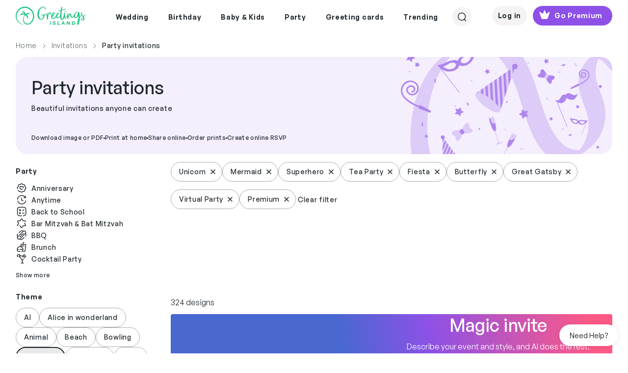

--- FILE ---
content_type: text/html; charset=utf-8
request_url: https://www.greetingsisland.com/invitations/party/theme-unicorn-mermaid-superhero-tea_party-fiesta-butterfly-great_gatsby-virtual_party-premium
body_size: 51102
content:

<!DOCTYPE html>
<html lang="en">
<head><script>(function(w,i,g){w[g]=w[g]||[];if(typeof w[g].push=='function')w[g].push(i)})
(window,'AW-999108897','google_tags_first_party');</script><script async src="/mgfa/"></script>
			<script>
				window.dataLayer = window.dataLayer || [];
				function gtag(){dataLayer.push(arguments);}
				gtag('js', new Date());
				gtag('set', 'developer_id.dYzg1YT', true);
				gtag('config', 'AW-999108897');
			</script>
			
    <meta charset="utf-8" />
    <title>Free Online Party Invitation Templates | Greetings Island</title>
    <meta http-equiv="Accept-CH" content="DPR, Width, Viewport-Width">
    <meta name="robots" content="max-image-preview:large,noindex,nofollow">
  
        <meta name="viewport" content="width=device-width, initial-scale=1" />
    <link href="/favicon.ico" rel="shortcut icon" type="image/x-icon" />
  
    <meta name="description" content="Create your own party invitation cards in minutes with our invitation maker. Download, print, send online with RSVP for free or order printed. Choose from 1900&#x2B; editable designs." />
  

    

     
    <link rel="preload" href="/css/webfonts/GeneralSans-Medium.woff2" as="font" type="font/woff2" crossorigin />
    <link rel="preload" href="/css/webfonts/GeneralSans-Regular.woff2" as="font" type="font/woff2" crossorigin />
    <link rel="preload" href="/css/webfonts/GeneralSans-Semibold.woff2" as="font" type="font/woff2" crossorigin />

    <link rel="stylesheet" href="/bundles/vite/style/assets/libs-Ck4VND9V.css">
    <link rel="stylesheet" href="/bundles/vite/style/assets/style-C4O47gAv.css">
    <script>


    function detectWidth() {
        return window.screen.width || window.innerWidth || window.document.documentElement.clientWidth || Math.min(window.innerWidth, window.document.documentElement.clientWidth) || window.innerWidth || window.document.documentElement.clientWidth || window.document.body.clientWidth
    }
 

    function setConfig(path, value, options){
        window.addEventListener("gi.lifecycle.event.init",(ev)=>{
            window.setConfig(path, value, options);
        });
    }
    function onConfigSetCallback(key, callback) {
        window.addEventListener("gi.lifecycle.event.init", (ev) => {
            window.onConfigSetCallback(key, callback);
        });
    }

</script>

    <script type="text/javascript">
        var culture = 'en';
        var page = {
            area: '',
            controller: 'Category',
            action: 'Index'
        };
    </script>

    <script type="importmap">
    {
        "imports": {
            "vue": "https://cdn.jsdelivr.net/npm/vue@3.3/dist/vue.esm-browser.prod.js"
            
        }
    }
</script>

    <script type="module"  src='/bundles/vite/script/assets/index-DOg0dXPL.js' async></script>

    

    <link rel="alternate" href="https://www.greetingsisland.com/invitations/party/theme-unicorn-mermaid-superhero-tea_party-fiesta-butterfly-great_gatsby-virtual_party-premium" hreflang="en" />
    <link rel="alternate" href="https://www.greetingsisland.com/invitaciones/fiesta/theme-de_unicornio-de_sirena-superh%c3%a9roes-de_fiesta_de_t%c3%a9-fiesta-de_mariposa-grandes_gatsby-fiesta_virtual-premium" hreflang="es" />

    
<script type="application/ld&#x2B;json">
    {"@context":"https://schema.org","@graph":[{"@type":"BreadcrumbList","itemListElement":[{"@type":"ListItem","position":1,"name":"Home","item":"https://www.greetingsisland.com/"},{"@type":"ListItem","position":2,"name":"Invitations","item":"https://www.greetingsisland.com/invitations"},{"@type":"ListItem","position":3,"name":"Party invitations","item":""}],"numberOfItems":324},{"@type":"Organization","@id":"https://www.greetingsisland.com/#organization","name":"Greetings Island","url":"https://www.greetingsisland.com/","logo":{"@type":"ImageObject","url":"https://www.greetingsisland.com/images/theme/logo.svg"}},{"@type":"CollectionPage","@id":"https://www.greetingsisland.com/invitations/party/theme-unicorn-mermaid-superhero-tea_party-fiesta-butterfly-great_gatsby-virtual_party-premium","url":"https://www.greetingsisland.com/invitations/party/theme-unicorn-mermaid-superhero-tea_party-fiesta-butterfly-great_gatsby-virtual_party-premium","name":"Free Online Party Invitation Templates | Greetings Island","description":"Create your own party invitation cards in minutes with our invitation maker. Download, print, send online with RSVP for free or order printed. Choose from 1900\u002B editable designs.","publisher":{"@id":"https://www.greetingsisland.com/#organization"}}]}
</script>


</head>

<body class="category-page _user-uninitialized">
    <div class="site   en">
            <div id="headers-wrapper" class="z-600">
    <div id="headers-container" x-data="{openedModal:'none'}">
        <header x-data="{ showDesktopSearch:false,showMobileSearch:false,showSearchPageSearch:false, mobileMode: window.innerWidth <1200 }"
                x-bind:class="{'show-mobile-search':showMobileSearch , 'show-search-page-search' : showSearchPageSearch }"
                class=" bg-white d-flex justify-content-between mt-xl-3 mx-4 mx-4 mx-lg-8 py-2 py-xl-0">
            <a href="/" :class="{'invisible': showSearchPageSearch && mobileMode }">
                <img class="logo-green" src="/images/theme/logo.svg" alt="Greetings Island Logo" loading="lazy">
            </a>
            <nav class="main-nav" x-show="!showDesktopSearch && !showSearchPageSearch">
                <ul class="d-flex justify-content-center align-items-center z-200">
                    

            <li class="pb-3">
                <span class="d-flex align-items-center px-3 py-3  text-neutral-800 cursor-default">
                    <span class="main-link-span">  Wedding</span>
                </span>
                <div class="position-absolute start-0 w-100 nav-container">
                    <ul class="sub-nav cursor-auto bg-white w-100 start-0 pt-8 pb-12 px-5 z-100 justify-content-center border-top">

                            <li>
                                <ul>
            <li class="pb-3">
                    <a class="text-neutral-800 text-small-bold subcategory-first-item" href="/invitations/wedding">Wedding invites</a>
            </li>
            <li class="pb-1">
                <a class="text-neutral-800 text-small-medium"
                href = "/invitations/wedding/theme-ai"                                        >AI</a>
            </li>
            <li class="pb-1">
                <a class="text-neutral-800 text-small-medium"
                href = "/invitations/wedding/theme-elegant"                                        >Elegant</a>
            </li>
            <li class="pb-1">
                <a class="text-neutral-800 text-small-medium"
                href = "/invitations/wedding/theme-rustic"                                        >Rustic</a>
            </li>
            <li class="pb-1">
                <a class="text-neutral-800 text-small-medium"
                href = "/invitations/wedding/theme-floral"                                        >Floral & Botanical</a>
            </li>
            <li class="pb-1">
                <a class="text-neutral-800 text-small-medium"
                href = "/invitations/wedding/theme-modern"                                        >Modern</a>
            </li>
            <li class="pb-1">
                <a class="text-neutral-800 text-small-medium"
                href = "/invitations/wedding/theme-simple"                                        >Simple</a>
            </li>
            <li class="pb-1">
                <a class="text-neutral-800 text-small-medium"
                href = "/invitations/wedding/theme-indian"                                        >Indian</a>
            </li>
            <li class="pb-1">
                <a class="text-neutral-800 text-small-medium"
                href = "/invitations/wedding/theme-vintage"                                        >Vintage</a>
            </li>
            <li class="pb-1">
                <a class="text-neutral-800 text-small-medium"
                href = "/invitations/wedding/theme-beach"                                        >Beach</a>
            </li>
            <li class="pb-1">
                <a class="text-neutral-800 text-small-medium"
                href = "/invitations/wedding/theme-photo"                                        >Photo</a>
            </li>
            <li class="pb-1">
                <a class="text-neutral-800 text-small-medium"
                href = "/invitations/wedding/theme-destination"                                        >Destination</a>
            </li>
            <li class="pb-1">
                <a class="text-neutral-800 text-small-medium"
                href = "/invitations/wedding/theme-premium"                                        >Premium</a>
            </li>
                                </ul>
                            </li>
                            <li>
                                <ul>
            <li class="pb-3">
                    <a class="text-neutral-800 text-small-bold subcategory-first-item" href="/announcements/save-the-date">Save the date</a>
            </li>
            <li class="pb-1">
                <a class="text-neutral-800 text-small-medium"
                href = "/announcements/save-the-date/theme-rustic"                                        >Rustic</a>
            </li>
            <li class="pb-1">
                <a class="text-neutral-800 text-small-medium"
                href = "/announcements/save-the-date/theme-simple"                                        >Simple</a>
            </li>
            <li class="pb-1">
                <a class="text-neutral-800 text-small-medium"
                href = "/announcements/save-the-date/theme-destination"                                        >Destination</a>
            </li>
            <li class="pb-1">
                <a class="text-neutral-800 text-small-medium"
                href = "/announcements/save-the-date/theme-photo"                                        >Photo</a>
            </li>
                                </ul>
                            </li>
                            <li>
                                <ul>
            <li class="pb-3">
                    <span class="text-neutral-800 text-small-bold subcategory-first-item">Party</span>
            </li>
            <li class="pb-1">
                <a class="text-neutral-800 text-small-medium"
                href = "/invitations/wedding/engagement-party"                                        >Engagement party</a>
            </li>
            <li class="pb-1">
                <a class="text-neutral-800 text-small-medium"
                href = "/invitations/wedding/bridal-shower"                                        >Bridal shower</a>
            </li>
            <li class="pb-1">
                <a class="text-neutral-800 text-small-medium"
                href = "/invitations/wedding/bachelor-party"                                        >Bachelor party</a>
            </li>
            <li class="pb-1">
                <a class="text-neutral-800 text-small-medium"
                href = "/invitations/wedding/bachelorette-party"                                        >Bachelorette party</a>
            </li>
            <li class="pb-1">
                <a class="text-neutral-800 text-small-medium"
                href = "/invitations/wedding/rehearsal-dinner"                                        >Rehearsal dinner</a>
            </li>
                                </ul>
                            </li>
                            <li>
                                <ul>
            <li class="pb-3">
                    <span class="text-neutral-800 text-small-bold subcategory-first-item">Stationery</span>
            </li>
            <li class="pb-1">
                <a class="text-neutral-800 text-small-medium"
                href = "/invitations/wedding/response-and-rsvp-cards"                                        >RSVP cards</a>
            </li>
            <li class="pb-1">
                <a class="text-neutral-800 text-small-medium"
                href = "/cards/events-and-occasions/bridesmaid"                                        >Bridesmaid cards</a>
            </li>
            <li class="pb-1">
                <a class="text-neutral-800 text-small-medium"
                href = "/announcements/engagement"                                        >Engagement announcements</a>
            </li>
            <li class="pb-1">
                <a class="text-neutral-800 text-small-medium"
                href = "/announcements/wedding"                                        >Wedding announcements</a>
            </li>
                                </ul>
                            </li>
                            <li>
                                <ul>
            <li class="pb-3">
                    <a class="text-neutral-800 text-small-bold subcategory-first-item" href="/cards/events-and-occasions/wedding">Greetings</a>
            </li>
            <li class="pb-1">
                <a class="text-neutral-800 text-small-medium"
                href = "/cards/events-and-occasions/wedding"                                        >Wedding</a>
            </li>
            <li class="pb-1">
                <a class="text-neutral-800 text-small-medium"
                href = "/cards/thank-you/wedding"                                        >Thank you</a>
            </li>
            <li class="pb-1">
                <a class="text-neutral-800 text-small-medium"
                href = "/cards/events-and-occasions/engagement"                                        >Engagement</a>
            </li>
                                </ul>
                            </li>
                        <li>
                            <ul>
                                    <li class="stub-category">
                                        <a class="d-flex gi-button-secondary" href="/invitations/upload-your-own">
                                            <svg width="25" height="24" viewBox="0 0 25 24" fill="none" xmlns="http://www.w3.org/2000/svg">
    <path d="M15.5977 12H8.99805M12.2988 8.70312V15.296M12.2988 21C7.32791 21 3.29883 16.9709 3.29883 12C3.29883 7.03005 7.32791 3 12.2988 3C17.2697 3 21.2988 7.03005 21.2988 12C21.2988 15.3619 19.4559 18.293 16.7251 19.8383" stroke="#20282D" stroke-width="1.5" stroke-linecap="round" stroke-linejoin="round" />
</svg>
                                            <span>Upload your own</span>
                                        </a>
                                    </li>
                            </ul>

                        </li>
                    </ul>
                    <div class="cursor-auto">&nbsp;</div>
                </div>
            </li>
            <li class="pb-3">
                <span class="d-flex align-items-center px-3 py-3  text-neutral-800 cursor-default">
                    <span class="main-link-span">  Birthday</span>
                </span>
                <div class="position-absolute start-0 w-100 nav-container">
                    <ul class="sub-nav cursor-auto bg-white w-100 start-0 pt-8 pb-12 px-5 z-100 justify-content-center border-top">

                            <li>
                                <ul>
            <li class="pb-3">
                    <a class="text-neutral-800 text-small-bold subcategory-first-item" href="/invitations/birthday">Birthday invites</a>
            </li>
            <li class="pb-1">
                <a class="text-neutral-800 text-small-medium"
                href = "/invitations/birthday/kids"                                        >Kids</a>
            </li>
            <li class="pb-1">
                <a class="text-neutral-800 text-small-medium"
                href = "/invitations/birthday/womens"                                        >Women's</a>
            </li>
            <li class="pb-1">
                <a class="text-neutral-800 text-small-medium"
                href = "/invitations/birthday/add-a-photo"                                        >Add a photo</a>
            </li>
            <li class="pb-1">
                <a class="text-neutral-800 text-small-medium"
                href = "/invitations/birthday/mens"                                        >Men's</a>
            </li>
            <li class="pb-1">
                <a class="text-neutral-800 text-small-medium"
                href = "/invitations/birthday/babies"                                        >Babies</a>
            </li>
            <li class="pb-1">
                <a class="text-neutral-800 text-small-medium"
                href = "/invitations/birthday/teen"                                        >Teens</a>
            </li>
            <li class="pb-1">
                <a class="text-neutral-800 text-small-medium"
                href = "/invitations/birthday/theme-save_the_date"                                        >Save the date</a>
            </li>
            <li class="pb-1">
                <a class="text-neutral-800 text-small-medium"
                href = "/invitations/birthday/theme-surprise"                                        >Surprise</a>
            </li>
                                </ul>
                            </li>
                            <li>
                                <ul>
            <li class="pb-3">
                    <span class="text-neutral-800 text-small-bold subcategory-first-item">Kids milestones</span>
            </li>
            <li class="pb-1">
                <a class="text-neutral-800 text-small-medium"
                href = "/invitations/birthday/1st-birthday"                                        >1st birthday</a>
            </li>
            <li class="pb-1">
                <a class="text-neutral-800 text-small-medium"
                href = "/invitations/birthday/babies/2nd-birthday"                                        >2nd Birthday</a>
            </li>
            <li class="pb-1">
                <a class="text-neutral-800 text-small-medium"
                href = "/invitations/birthday/milestone/10th-birthday"                                        >10th Birthday</a>
            </li>
            <li class="pb-1">
                <a class="text-neutral-800 text-small-medium"
                href = "/invitations/birthday/milestone/13th-birthday"                                        >13th Birthday</a>
            </li>
            <li class="pb-1">
                <a class="text-neutral-800 text-small-medium"
                href = "/invitations/birthday/milestone/sweet-16-birthday"                                        >Sweet 16</a>
            </li>
            <li class="pb-1">
                <a class="text-neutral-800 text-small-medium"
                href = "/invitations/birthday/milestone/quinceanera"                                        >Quinceañera</a>
            </li>
            <li class="pb-1">
                <a class="text-neutral-800 text-small-medium"
                href = "/invitations/party/bar-mitzvah-and-bat-mitzvah"                                        >Bar & bat mitzvah</a>
            </li>
                                </ul>
                            </li>
                            <li>
                                <ul>
            <li class="pb-3">
                    <a class="text-neutral-800 text-small-bold subcategory-first-item" href="/invitations/birthday/milestone">Adult milestones</a>
            </li>
            <li class="pb-1">
                <a class="text-neutral-800 text-small-medium"
                href = "/invitations/birthday/milestone/18th-birthday"                                        >18th birthday</a>
            </li>
            <li class="pb-1">
                <a class="text-neutral-800 text-small-medium"
                href = "/invitations/birthday/milestone/21st-birthday"                                        >21st birthday</a>
            </li>
            <li class="pb-1">
                <a class="text-neutral-800 text-small-medium"
                href = "/invitations/birthday/milestone/25th-birthday"                                        >25th birthday</a>
            </li>
            <li class="pb-1">
                <a class="text-neutral-800 text-small-medium"
                href = "/invitations/birthday/milestone/30th-birthday"                                        >30th birthday</a>
            </li>
            <li class="pb-1">
                <a class="text-neutral-800 text-small-medium"
                href = "/invitations/birthday/milestone/40th-birthday"                                        >40th birthday</a>
            </li>
            <li class="pb-1">
                <a class="text-neutral-800 text-small-medium"
                href = "/invitations/birthday/milestone/50th-birthday"                                        >50th birthday</a>
            </li>
            <li class="pb-1">
                <a class="text-neutral-800 text-small-medium"
                href = "/invitations/birthday/milestone/60th-birthday"                                        >60th birthday</a>
            </li>
            <li class="pb-1">
                <a class="text-neutral-800 text-small-medium"
                href = "/invitations/birthday/milestone/70th-birthday"                                        >70th birthday</a>
            </li>
            <li class="pb-1">
                <a class="text-neutral-800 text-small-medium"
                href = "/invitations/birthday/milestone/80th-birthday"                                        >80th birthday</a>
            </li>
            <li class="pb-1">
                <a class="text-neutral-800 text-small-medium"
                href = "/invitations/birthday/milestone/90th-birthday"                                        >90th birthday</a>
            </li>
                                </ul>
                            </li>
                            <li>
                                <ul>
            <li class="pb-3">
                    <a class="text-neutral-800 text-small-bold subcategory-first-item" href="/invitations/birthday">Invite themes</a>
            </li>
            <li class="pb-1">
                <a class="text-neutral-800 text-small-medium"
                href = "/invitations/birthday/theme-ai"                                        >AI</a>
            </li>
            <li class="pb-1">
                <a class="text-neutral-800 text-small-medium"
                href = "/invitations/birthday/theme-princess"                                        >Princess</a>
            </li>
            <li class="pb-1">
                <a class="text-neutral-800 text-small-medium"
                href = "/invitations/birthday/theme-animal"                                        >Animal</a>
            </li>
            <li class="pb-1">
                <a class="text-neutral-800 text-small-medium"
                href = "/invitations/birthday/theme-unicorn"                                        >Unicorn</a>
            </li>
            <li class="pb-1">
                <a class="text-neutral-800 text-small-medium"
                href = "/invitations/birthday/theme-butterfly"                                        >Butterfly</a>
            </li>
            <li class="pb-1">
                <a class="text-neutral-800 text-small-medium"
                href = "/invitations/party/sleepover"                                        >Sleepover</a>
            </li>
            <li class="pb-1">
                <a class="text-neutral-800 text-small-medium"
                href = "/invitations/birthday/theme-dinosaur"                                        >Dinosaur</a>
            </li>
            <li class="pb-1">
                <a class="text-neutral-800 text-small-medium"
                href = "/invitations/birthday/theme-rainbow"                                        >Rainbow</a>
            </li>
            <li class="pb-1">
                <a class="text-neutral-800 text-small-medium"
                href = "/invitations/birthday/theme-mermaid"                                        >Mermaid</a>
            </li>
            <li class="pb-1">
                <a class="text-neutral-800 text-small-medium"
                href = "/invitations/birthday/theme-gaming"                                        >Gaming</a>
            </li>
                                </ul>
                            </li>
                            <li>
                                <ul>
            <li class="pb-3">
                    <a class="text-neutral-800 text-small-bold subcategory-first-item" href="/cards/birthday">Birthday cards</a>
            </li>
            <li class="pb-1">
                <a class="text-neutral-800 text-small-medium"
                href = "/cards/birthday/kids"                                        >Kids</a>
            </li>
            <li class="pb-1">
                <a class="text-neutral-800 text-small-medium"
                href = "/cards/birthday/add-a-photo"                                        >Add a photo</a>
            </li>
            <li class="pb-1">
                <a class="text-neutral-800 text-small-medium"
                href = "/cards/birthday/funny"                                        >Funny</a>
            </li>
            <li class="pb-1">
                <a class="text-neutral-800 text-small-medium"
                href = "/cards/birthday/milestone"                                        >Milestone</a>
            </li>
            <li class="pb-1">
                <a class="text-neutral-800 text-small-medium"
                href = "/cards/thank-you/birthday"                                        >Thank you</a>
            </li>
            <li class="pb-1">
                <a class="text-neutral-800 text-small-medium"
                href = "/cards/birthday/belated"                                        >Belated</a>
            </li>
            <li class="pb-1">
                <a class="text-neutral-800 text-small-medium"
                href = "/cards/birthday/family"                                        >Family</a>
            </li>
            <li class="pb-1">
                <a class="text-neutral-800 text-small-medium"
                href = "/cards/birthday/for-her"                                        >Cards for her</a>
            </li>
            <li class="pb-1">
                <a class="text-neutral-800 text-small-medium"
                href = "/cards/birthday/for-him"                                        >Cards for him</a>
            </li>
                                </ul>
                            </li>
                        <li>
                            <ul>
                                    <li class="stub-category">
                                        <a class="d-flex gi-button-secondary" href="/invitations/upload-your-own">
                                            <svg width="25" height="24" viewBox="0 0 25 24" fill="none" xmlns="http://www.w3.org/2000/svg">
    <path d="M15.5977 12H8.99805M12.2988 8.70312V15.296M12.2988 21C7.32791 21 3.29883 16.9709 3.29883 12C3.29883 7.03005 7.32791 3 12.2988 3C17.2697 3 21.2988 7.03005 21.2988 12C21.2988 15.3619 19.4559 18.293 16.7251 19.8383" stroke="#20282D" stroke-width="1.5" stroke-linecap="round" stroke-linejoin="round" />
</svg>
                                            <span>Upload your own</span>
                                        </a>
                                    </li>
                            </ul>

                        </li>
                    </ul>
                    <div class="cursor-auto">&nbsp;</div>
                </div>
            </li>
            <li class="pb-3">
                <span class="d-flex align-items-center px-3 py-3  text-neutral-800 cursor-default">
                    <span class="main-link-span">  Baby & Kids</span>
                </span>
                <div class="position-absolute start-0 w-100 nav-container">
                    <ul class="sub-nav cursor-auto bg-white w-100 start-0 pt-8 pb-12 px-5 z-100 justify-content-center border-top">

                            <li>
                                <ul>
            <li class="pb-3">
                    <a class="text-neutral-800 text-small-bold subcategory-first-item" href="/invitations/baby-shower">Baby</a>
            </li>
            <li class="pb-1">
                <a class="text-neutral-800 text-small-medium"
                href = "/invitations/baby-shower"                                        >Baby shower</a>
            </li>
            <li class="pb-1">
                <a class="text-neutral-800 text-small-medium"
                href = "/invitations/baby-shower/gender-reveal"                                        >Gender reveal</a>
            </li>
            <li class="pb-1">
                <a class="text-neutral-800 text-small-medium"
                href = "/invitations/baby-shower/baby-sprinkle"                                        >Baby sprinkle</a>
            </li>
            <li class="pb-1">
                <a class="text-neutral-800 text-small-medium"
                href = "/invitations/baby-shower/sip-and-see"                                        >Sip & See</a>
            </li>
                                </ul>
                            </li>
                            <li>
                                <ul>
            <li class="pb-3">
                    <a class="text-neutral-800 text-small-bold subcategory-first-item" href="/invitations/baby-shower">Baby shower themes</a>
            </li>
            <li class="pb-1">
                <a class="text-neutral-800 text-small-medium"
                href = "/invitations/baby-shower/theme-floral"                                        >Floral</a>
            </li>
            <li class="pb-1">
                <a class="text-neutral-800 text-small-medium"
                href = "/invitations/baby-shower/theme-woodland"                                        >Woodland</a>
            </li>
            <li class="pb-1">
                <a class="text-neutral-800 text-small-medium"
                href = "/invitations/baby-shower/theme-butterfly"                                        >Butterfly</a>
            </li>
            <li class="pb-1">
                <a class="text-neutral-800 text-small-medium"
                href = "/invitations/baby-shower/theme-safari"                                        >Safari</a>
            </li>
            <li class="pb-1">
                <a class="text-neutral-800 text-small-medium"
                href = "/invitations/baby-shower/theme-princess"                                        >Princess</a>
            </li>
            <li class="pb-1">
                <a class="text-neutral-800 text-small-medium"
                href = "/invitations/baby-shower/theme-rustic"                                        >Rustic</a>
            </li>
            <li class="pb-1">
                <a class="text-neutral-800 text-small-medium"
                href = "/invitations/baby-shower/theme-elephant"                                        >Elephant</a>
            </li>
            <li class="pb-1">
                <a class="text-neutral-800 text-small-medium"
                href = "/invitations/baby-shower/theme-rainbow"                                        >Rainbow</a>
            </li>
            <li class="pb-1">
                <a class="text-neutral-800 text-small-medium"
                href = "/invitations/baby-shower/theme-dinosaur"                                        >Dinosaur</a>
            </li>
            <li class="pb-1">
                <a class="text-neutral-800 text-small-medium"
                href = "/invitations/baby-shower/theme-fiesta"                                        >Fiesta</a>
            </li>
                                </ul>
                            </li>
                            <li>
                                <ul>
            <li class="pb-3">
                    <a class="text-neutral-800 text-small-bold subcategory-first-item" href="/announcements/birth">Announcements</a>
            </li>
            <li class="pb-1">
                <a class="text-neutral-800 text-small-medium"
                href = "/announcements/birth"                                        >Birth</a>
            </li>
            <li class="pb-1">
                <a class="text-neutral-800 text-small-medium"
                href = "/announcements/pregnancy"                                        >Pregnancy</a>
            </li>
                                </ul>
                            </li>
                            <li>
                                <ul>
            <li class="pb-3">
                    <a class="text-neutral-800 text-small-bold subcategory-first-item" href="/invitations/baptism-and-christening">Religious</a>
            </li>
            <li class="pb-1">
                <a class="text-neutral-800 text-small-medium"
                href = "/invitations/baptism-and-christening"                                        >Baptism & Christening</a>
            </li>
            <li class="pb-1">
                <a class="text-neutral-800 text-small-medium"
                href = "/invitations/party/bar-mitzvah-and-bat-mitzvah"                                        >Bar & Bat Mitzvah</a>
            </li>
            <li class="pb-1">
                <a class="text-neutral-800 text-small-medium"
                href = "/invitations/communion"                                        >First communion</a>
            </li>
                                </ul>
                            </li>
                            <li>
                                <ul>
            <li class="pb-3">
                    <a class="text-neutral-800 text-small-bold subcategory-first-item" href="/invitations/birthday">Birthday invites</a>
            </li>
            <li class="pb-1">
                <a class="text-neutral-800 text-small-medium"
                href = "/invitations/birthday/kids"                                        >Kids</a>
            </li>
            <li class="pb-1">
                <a class="text-neutral-800 text-small-medium"
                href = "/invitations/birthday/1st-birthday"                                        >1st birthday</a>
            </li>
            <li class="pb-1">
                <a class="text-neutral-800 text-small-medium"
                href = "/invitations/birthday/milestone/sweet-16-birthday"                                        >Sweet 16</a>
            </li>
            <li class="pb-1">
                <a class="text-neutral-800 text-small-medium"
                href = "/invitations/birthday/milestone/quinceanera"                                        >Quinceanera</a>
            </li>
                                </ul>
                            </li>
                        <li>
                            <ul>
                                    <li class="stub-category">
                                        <a class="d-flex gi-button-secondary" href="/invitations/upload-your-own">
                                            <svg width="25" height="24" viewBox="0 0 25 24" fill="none" xmlns="http://www.w3.org/2000/svg">
    <path d="M15.5977 12H8.99805M12.2988 8.70312V15.296M12.2988 21C7.32791 21 3.29883 16.9709 3.29883 12C3.29883 7.03005 7.32791 3 12.2988 3C17.2697 3 21.2988 7.03005 21.2988 12C21.2988 15.3619 19.4559 18.293 16.7251 19.8383" stroke="#20282D" stroke-width="1.5" stroke-linecap="round" stroke-linejoin="round" />
</svg>
                                            <span>Upload your own</span>
                                        </a>
                                    </li>
                            </ul>

                        </li>
                    </ul>
                    <div class="cursor-auto">&nbsp;</div>
                </div>
            </li>
            <li class="pb-3">
                <span class="d-flex align-items-center px-3 py-3  text-neutral-800 cursor-default">
                    <span class="main-link-span">  Party</span>
                </span>
                <div class="position-absolute start-0 w-100 nav-container">
                    <ul class="sub-nav cursor-auto bg-white w-100 start-0 pt-8 pb-12 px-5 z-100 justify-content-center border-top">

                            <li>
                                <ul>
            <li class="pb-3">
                    <a class="text-neutral-800 text-small-bold subcategory-first-item" href="/invitations/party">Celebrations</a>
            </li>
            <li class="pb-1">
                <a class="text-neutral-800 text-small-medium"
                href = "/invitations/party/theme-ai"                                        >AI</a>
            </li>
            <li class="pb-1">
                <a class="text-neutral-800 text-small-medium"
                href = "/invitations/party/graduation-party"                                        >Graduation party</a>
            </li>
            <li class="pb-1">
                <a class="text-neutral-800 text-small-medium"
                href = "/invitations/party/anniversary"                                        >Anniversary</a>
            </li>
            <li class="pb-1">
                <a class="text-neutral-800 text-small-medium"
                href = "/invitations/party/retirement-and-farewell"                                        >Retirement & Farewell</a>
            </li>
            <li class="pb-1">
                <a class="text-neutral-800 text-small-medium"
                href = "/invitations/wedding/engagement-party"                                        >Engagement party</a>
            </li>
            <li class="pb-1">
                <a class="text-neutral-800 text-small-medium"
                href = "/invitations/baby-shower"                                        >Baby shower</a>
            </li>
            <li class="pb-1">
                <a class="text-neutral-800 text-small-medium"
                href = "/invitations/wedding/rehearsal-dinner"                                        >Rehearsal dinner</a>
            </li>
            <li class="pb-1">
                <a class="text-neutral-800 text-small-medium"
                href = "/invitations/wedding/bridal-shower"                                        >Bridal shower</a>
            </li>
            <li class="pb-1">
                <a class="text-neutral-800 text-small-medium"
                href = "/invitations/wedding/bachelor-party"                                        >Bachelor party</a>
            </li>
            <li class="pb-1">
                <a class="text-neutral-800 text-small-medium"
                href = "/announcements/memorial"                                        >Memorial </a>
            </li>
            <li class="pb-1">
                <a class="text-neutral-800 text-small-medium"
                href = "/invitations/party/theme-save_the_date"                                        >Save the date </a>
            </li>
                                </ul>
                            </li>
                            <li>
                                <ul>
            <li class="pb-3">
                    <a class="text-neutral-800 text-small-bold subcategory-first-item" href="/invitations/party">Gatherings</a>
            </li>
            <li class="pb-1">
                <a class="text-neutral-800 text-small-medium"
                href = "/invitations/party/housewarming"                                        >Housewarming</a>
            </li>
            <li class="pb-1">
                <a class="text-neutral-800 text-small-medium"
                href = "/invitations/party/dinner-party"                                        >Dinner party</a>
            </li>
            <li class="pb-1">
                <a class="text-neutral-800 text-small-medium"
                href = "/invitations/party/cocktail-party"                                        >Cocktail party</a>
            </li>
            <li class="pb-1">
                <a class="text-neutral-800 text-small-medium"
                href = "/invitations/party/brunch"                                        >Lunch & Brunch</a>
            </li>
            <li class="pb-1">
                <a class="text-neutral-800 text-small-medium"
                href = "/invitations/party/family-reunion"                                        >Family reunion</a>
            </li>
            <li class="pb-1">
                <a class="text-neutral-800 text-small-medium"
                href = "/invitations/party/back-to-school"                                        >Back to school</a>
            </li>
            <li class="pb-1">
                <a class="text-neutral-800 text-small-medium"
                href = "/invitations/party/sleepover"                                        >Sleepover</a>
            </li>
            <li class="pb-1">
                <a class="text-neutral-800 text-small-medium"
                href = "/invitations/party/bbq"                                        >BBQ</a>
            </li>
            <li class="pb-1">
                <a class="text-neutral-800 text-small-medium"
                href = "/invitations/party/dinner-party/potluck"                                        >Potluck</a>
            </li>
            <li class="pb-1">
                <a class="text-neutral-800 text-small-medium"
                href = "/invitations/party/summer-and-pool-party"                                        >Summer & Pool</a>
            </li>
            <li class="pb-1">
                <a class="text-neutral-800 text-small-medium"
                href = "/invitations/party/summer-and-pool-party/luau"                                        >Luau</a>
            </li>
            <li class="pb-1">
                <a class="text-neutral-800 text-small-medium"
                href = "/invitations/party/sports-and-games"                                        >Sports & Games</a>
            </li>
            <li class="pb-1">
                <a class="text-neutral-800 text-small-medium"
                href = "/invitations/party/theme-picnic"                                        >Picnic</a>
            </li>
                                </ul>
                            </li>
                            <li>
                                <ul>
            <li class="pb-3">
                    <a class="text-neutral-800 text-small-bold subcategory-first-item" href="/invitations/holidays">Holidays</a>
            </li>
            <li class="pb-1">
                <a class="text-neutral-800 text-small-medium"
                href = "/invitations/holidays/valentines-day"                                        >Valentine`s day</a>
            </li>
            <li class="pb-1">
                <a class="text-neutral-800 text-small-medium"
                href = "/invitations/holidays/chinese-new-year"                                        >Chinese new year</a>
            </li>
            <li class="pb-1">
                <a class="text-neutral-800 text-small-medium"
                href = "/invitations/holidays/ramadan"                                        >Ramadan</a>
            </li>
            <li class="pb-1">
                <a class="text-neutral-800 text-small-medium"
                href = "/invitations/holidays/st-patricks-day"                                        >St patrick`s day</a>
            </li>
            <li class="pb-1">
                <a class="text-neutral-800 text-small-medium"
                href = "/invitations/holidays/easter"                                        >Easter</a>
            </li>
            <li class="pb-1">
                <a class="text-neutral-800 text-small-medium"
                href = "/invitations/holidays/4th-of-july"                                        >4th of July</a>
            </li>
            <li class="pb-1">
                <a class="text-neutral-800 text-small-medium"
                href = "/invitations/holidays/labor-day"                                        >Labor day</a>
            </li>
            <li class="pb-1">
                <a class="text-neutral-800 text-small-medium"
                href = "/invitations/holidays/rosh-hashanah"                                        >Rosh Hashanah</a>
            </li>
                                </ul>
                            </li>
                            <li>
                                <ul>
            <li class="pb-3">
                    <span class="text-neutral-800 text-small-bold subcategory-first-item">Religious</span>
            </li>
            <li class="pb-1">
                <a class="text-neutral-800 text-small-medium"
                href = "/invitations/baptism-and-christening"                                        >Baptism & Christening</a>
            </li>
            <li class="pb-1">
                <a class="text-neutral-800 text-small-medium"
                href = "/invitations/party/bar-mitzvah-and-bat-mitzvah"                                        >Bar & Bat Mitzvah</a>
            </li>
            <li class="pb-1">
                <a class="text-neutral-800 text-small-medium"
                href = "/invitations/communion"                                        >First communion</a>
            </li>
                                </ul>
                            </li>
                            <li>
                                <ul>
            <li class="pb-3">
                    <a class="text-neutral-800 text-small-bold subcategory-first-item" href="/invitations/professional-events">Business events</a>
            </li>
            <li class="pb-1">
                <a class="text-neutral-800 text-small-medium"
                href = "/invitations/professional-events/gala"                                        >Gala</a>
            </li>
            <li class="pb-1">
                <a class="text-neutral-800 text-small-medium"
                href = "/invitations/professional-events/grand-opening"                                        >Grand opening</a>
            </li>
            <li class="pb-1">
                <a class="text-neutral-800 text-small-medium"
                href = "/invitations/professional-events/open-house"                                        >Open house</a>
            </li>
            <li class="pb-1">
                <a class="text-neutral-800 text-small-medium"
                href = "/invitations/party/cocktail-party"                                        >Cocktail party</a>
            </li>
            <li class="pb-1">
                <a class="text-neutral-800 text-small-medium"
                href = "/invitations/party/dinner-party"                                        >Dinner party</a>
            </li>
            <li class="pb-1">
                <a class="text-neutral-800 text-small-medium"
                href = "/invitations/party/retirement-and-farewell"                                        >Retirement</a>
            </li>
            <li class="pb-1">
                <a class="text-neutral-800 text-small-medium"
                href = "/invitations/professional-events/theme-save_the_date"                                        >Save the date </a>
            </li>
                                </ul>
                            </li>
                        <li>
                            <ul>
                                    <li class="stub-category">
                                        <a class="d-flex gi-button-secondary" href="/invitations/upload-your-own">
                                            <svg width="25" height="24" viewBox="0 0 25 24" fill="none" xmlns="http://www.w3.org/2000/svg">
    <path d="M15.5977 12H8.99805M12.2988 8.70312V15.296M12.2988 21C7.32791 21 3.29883 16.9709 3.29883 12C3.29883 7.03005 7.32791 3 12.2988 3C17.2697 3 21.2988 7.03005 21.2988 12C21.2988 15.3619 19.4559 18.293 16.7251 19.8383" stroke="#20282D" stroke-width="1.5" stroke-linecap="round" stroke-linejoin="round" />
</svg>
                                            <span>Upload your own</span>
                                        </a>
                                    </li>
                            </ul>

                        </li>
                    </ul>
                    <div class="cursor-auto">&nbsp;</div>
                </div>
            </li>
            <li class="pb-3">
                <span class="d-flex align-items-center px-3 py-3  text-neutral-800 cursor-default">
                    <span class="main-link-span">  Greeting cards</span>
                </span>
                <div class="position-absolute start-0 w-100 nav-container">
                    <ul class="sub-nav cursor-auto bg-white w-100 start-0 pt-8 pb-12 px-5 z-100 justify-content-center border-top">

                            <li>
                                <ul>
            <li class="pb-3">
                    <a class="text-neutral-800 text-small-bold subcategory-first-item" href="/cards/birthday">Birthday</a>
            </li>
            <li class="pb-1">
                <a class="text-neutral-800 text-small-medium"
                href = "/cards/birthday/theme-ai"                                        >AI</a>
            </li>
            <li class="pb-1">
                <a class="text-neutral-800 text-small-medium"
                href = "/cards/birthday/kids"                                        >Kids</a>
            </li>
            <li class="pb-1">
                <a class="text-neutral-800 text-small-medium"
                href = "/cards/birthday/funny"                                        >Funny</a>
            </li>
            <li class="pb-1">
                <a class="text-neutral-800 text-small-medium"
                href = "/cards/birthday/milestone"                                        >Milestone</a>
            </li>
            <li class="pb-1">
                <a class="text-neutral-800 text-small-medium"
                href = "/cards/birthday/belated"                                        >Belated</a>
            </li>
            <li class="pb-1">
                <a class="text-neutral-800 text-small-medium"
                href = "/cards/birthday/add-a-photo"                                        >Add a photo</a>
            </li>
            <li class="pb-1">
                <a class="text-neutral-800 text-small-medium"
                href = "/cards/birthday/family"                                        >Family</a>
            </li>
            <li class="pb-1">
                <a class="text-neutral-800 text-small-medium"
                href = "/cards/birthday/for-her"                                        >For her</a>
            </li>
            <li class="pb-1">
                <a class="text-neutral-800 text-small-medium"
                href = "/cards/birthday/for-him"                                        >For him</a>
            </li>
                                </ul>
                            </li>
                            <li>
                                <ul>
            <li class="pb-3">
                    <a class="text-neutral-800 text-small-bold subcategory-first-item" href="/cards/events-and-occasions">Events & Occasions</a>
            </li>
            <li class="pb-1">
                <a class="text-neutral-800 text-small-medium"
                href = "/cards/events-and-occasions/new-baby"                                        >New baby</a>
            </li>
            <li class="pb-1">
                <a class="text-neutral-800 text-small-medium"
                href = "/cards/events-and-occasions/graduation"                                        >Graduation</a>
            </li>
            <li class="pb-1">
                <a class="text-neutral-800 text-small-medium"
                href = "/cards/events-and-occasions/wedding"                                        >Wedding</a>
            </li>
            <li class="pb-1">
                <a class="text-neutral-800 text-small-medium"
                href = "/cards/events-and-occasions/anniversary"                                        >Anniversary</a>
            </li>
            <li class="pb-1">
                <a class="text-neutral-800 text-small-medium"
                href = "/cards/events-and-occasions/retirement"                                        >Retirement</a>
            </li>
            <li class="pb-1">
                <a class="text-neutral-800 text-small-medium"
                href = "/cards/events-and-occasions/engagement"                                        >Engagement</a>
            </li>
            <li class="pb-1">
                <a class="text-neutral-800 text-small-medium"
                href = "/cards/events-and-occasions/bar-mitzvah"                                        >Bar Mitzvah</a>
            </li>
            <li class="pb-1">
                <a class="text-neutral-800 text-small-medium"
                href = "/cards/events-and-occasions/new-home"                                        >New home</a>
            </li>
                                </ul>
                            </li>
                            <li>
                                <ul>
            <li class="pb-3">
                    <a class="text-neutral-800 text-small-bold subcategory-first-item" href="/cards/thank-you">Thank you</a>
            </li>
            <li class="pb-1">
                <a class="text-neutral-800 text-small-medium"
                href = "/cards/thank-you"                                        >General</a>
            </li>
            <li class="pb-1">
                <a class="text-neutral-800 text-small-medium"
                href = "/cards/thank-you/graduation"                                        >Graduation</a>
            </li>
            <li class="pb-1">
                <a class="text-neutral-800 text-small-medium"
                href = "/cards/thank-you/teacher-appreciation"                                        >Teacher appreciation</a>
            </li>
            <li class="pb-1">
                <a class="text-neutral-800 text-small-medium"
                href = "/cards/thank-you/for-support"                                        >For support</a>
            </li>
            <li class="pb-1">
                <a class="text-neutral-800 text-small-medium"
                href = "/cards/thank-you/wedding"                                        >Wedding</a>
            </li>
            <li class="pb-1">
                <a class="text-neutral-800 text-small-medium"
                href = "/cards/thank-you/birthday"                                        >Birthday</a>
            </li>
            <li class="pb-1">
                <a class="text-neutral-800 text-small-medium"
                href = "/cards/thank-you/baby"                                        >Baby</a>
            </li>
            <li class="pb-1">
                <a class="text-neutral-800 text-small-medium"
                href = "/cards/thank-you/baptism"                                        >Baptism</a>
            </li>
                                </ul>
                            </li>
                            <li>
                                <ul>
            <li class="pb-3">
                    <a class="text-neutral-800 text-small-bold subcategory-first-item" href="/cards/thoughts-and-feelings">Thoughts & Feelings</a>
            </li>
            <li class="pb-1">
                <a class="text-neutral-800 text-small-medium"
                href = "/cards/thoughts-and-feelings/get-well"                                        >Get well</a>
            </li>
            <li class="pb-1">
                <a class="text-neutral-800 text-small-medium"
                href = "/cards/thoughts-and-feelings/sympathy"                                        >Sympathy</a>
            </li>
            <li class="pb-1">
                <a class="text-neutral-800 text-small-medium"
                href = "/cards/thoughts-and-feelings/love-and-romance"                                        >Love & Romance</a>
            </li>
            <li class="pb-1">
                <a class="text-neutral-800 text-small-medium"
                href = "/cards/thoughts-and-feelings/congratulations"                                        >Congratulations</a>
            </li>
            <li class="pb-1">
                <a class="text-neutral-800 text-small-medium"
                href = "/cards/thoughts-and-feelings/good-luck"                                        >Good luck</a>
            </li>
            <li class="pb-1">
                <a class="text-neutral-800 text-small-medium"
                href = "/cards/thoughts-and-feelings/sorry"                                        >Sorry</a>
            </li>
            <li class="pb-1">
                <a class="text-neutral-800 text-small-medium"
                href = "/cards/thoughts-and-feelings/miss-you"                                        >Miss you</a>
            </li>
            <li class="pb-1">
                <a class="text-neutral-800 text-small-medium"
                href = "/cards/thoughts-and-feelings/good-luck/farewell-and-goodbye"                                        >Farewell & goodbye</a>
            </li>
                                </ul>
                            </li>
                            <li>
                                <ul>
            <li class="pb-3">
                    <a class="text-neutral-800 text-small-bold subcategory-first-item" href="/cards/holidays">Holidays</a>
            </li>
            <li class="pb-1">
                <a class="text-neutral-800 text-small-medium"
                href = "/cards/holidays/valentines-day"                                        >Valentine`s day</a>
            </li>
            <li class="pb-1">
                <a class="text-neutral-800 text-small-medium"
                href = "/cards/holidays/chinese-new-year"                                        >Chinese new year</a>
            </li>
            <li class="pb-1">
                <a class="text-neutral-800 text-small-medium"
                href = "/cards/holidays/ramadan"                                        >Ramadan</a>
            </li>
            <li class="pb-1">
                <a class="text-neutral-800 text-small-medium"
                href = "/cards/holidays/st-patricks-day"                                        >St patrick`s day</a>
            </li>
            <li class="pb-1">
                <a class="text-neutral-800 text-small-medium"
                href = "/cards/holidays/passover"                                        >Passover</a>
            </li>
            <li class="pb-1">
                <a class="text-neutral-800 text-small-medium"
                href = "/cards/holidays/easter"                                        >Easter</a>
            </li>
            <li class="pb-1">
                <a class="text-neutral-800 text-small-medium"
                href = "/cards/holidays/cinco-de-mayo"                                        >Cinco De Mayo</a>
            </li>
            <li class="pb-1">
                <a class="text-neutral-800 text-small-medium"
                href = "/cards/holidays/mothers-day"                                        >Mother`s day</a>
            </li>
                                </ul>
                            </li>
                            <li>
                                <ul>
            <li class="pb-3">
                    <span class="text-neutral-800 text-small-bold subcategory-first-item">Announcements</span>
            </li>
            <li class="pb-1">
                <a class="text-neutral-800 text-small-medium"
                href = "/announcements/graduation"                                        >Graduation</a>
            </li>
            <li class="pb-1">
                <a class="text-neutral-800 text-small-medium"
                href = "/announcements/memorial"                                        >Memorial</a>
            </li>
            <li class="pb-1">
                <a class="text-neutral-800 text-small-medium"
                href = "/announcements/save-the-date"                                        >Save the date</a>
            </li>
            <li class="pb-1">
                <a class="text-neutral-800 text-small-medium"
                href = "/announcements/engagement"                                        >Engagement</a>
            </li>
            <li class="pb-1">
                <a class="text-neutral-800 text-small-medium"
                href = "/announcements/wedding"                                        >Wedding</a>
            </li>
            <li class="pb-1">
                <a class="text-neutral-800 text-small-medium"
                href = "/announcements/pregnancy"                                        >Pregnancy</a>
            </li>
            <li class="pb-1">
                <a class="text-neutral-800 text-small-medium"
                href = "/announcements/birth"                                        >Birth</a>
            </li>
            <li class="pb-1">
                <a class="text-neutral-800 text-small-medium"
                href = "/announcements/moving"                                        >Moving</a>
            </li>
                                </ul>
                            </li>
                        <li>
                            <ul>
                                    <li class="mb-4 stub-category">
                                        <a class="d-flex gi-button-secondary align-items-center" href="/envelopes">
                                            <svg width="25" height="24" viewBox="0 0 25 24" fill="none" xmlns="http://www.w3.org/2000/svg">
    <g clip-path="url(#clip0_1505_14448)">
        <path d="M20.5808 7.17401L14.3365 12.2514C13.1606 13.1857 11.4941 13.1857 10.3181 12.2514L4.02081 7.17401M20.5828 16.8264L17.6359 13.5902M7.07933 13.4965L4.01518 16.8243M12.2989 4.22462H8.0574C5.4299 4.21808 3.65894 6.37574 3.65894 9.03033V14.9643C3.65894 17.6161 5.4299 19.7766 8.0574 19.7766H16.5405C19.1679 19.7766 20.9389 17.6161 20.9389 14.9643V9.03033C20.9389 6.37574 19.1679 4.21808 16.5405 4.22462H15.3877" stroke="#20282D" stroke-width="1.5" stroke-linecap="round" stroke-linejoin="round" />
    </g>
    <defs>
        <clipPath id="clip0_1505_14448">
            <rect width="24" height="24" fill="white" transform="translate(0.298828)" />
        </clipPath>
    </defs>
</svg>
                                            <span>Envelopes</span>
                                        </a>
                                    </li>
                                    <li class="mb-4 stub-category">
                                        <a class="d-flex gi-button-secondary" href="/cards/upload-your-own">
                                            <svg width="25" height="24" viewBox="0 0 25 24" fill="none" xmlns="http://www.w3.org/2000/svg">
    <path d="M15.5977 12H8.99805M12.2988 8.70312V15.296M12.2988 21C7.32791 21 3.29883 16.9709 3.29883 12C3.29883 7.03005 7.32791 3 12.2988 3C17.2697 3 21.2988 7.03005 21.2988 12C21.2988 15.3619 19.4559 18.293 16.7251 19.8383" stroke="#20282D" stroke-width="1.5" stroke-linecap="round" stroke-linejoin="round" />
</svg>
                                            <span>Upload your own</span>
                                        </a>
                                    </li>
                                    <li class="stub-category">
                                        <a class="gi-button-magic-photo-small d-flex" href="/wishes-generator">
                                            <svg width="24" height="24" viewBox="0 0 24 24" fill="none" xmlns="http://www.w3.org/2000/svg">
    <path d="M15.2637 4.14745V4.13745M19.1465 17.8599V17.8499M4.39258 15.0171V15.0071M3.11426 7.19169C5.04727 7.81826 6.56262 9.3336 7.18922 11.2667C7.81571 9.3336 9.33106 7.81826 11.2642 7.19169C9.33106 6.56511 7.81571 5.04977 7.18922 3.1167C6.56262 5.04977 5.04727 6.56511 3.11426 7.19169ZM8.33789 17.4417C9.97096 17.971 11.2512 19.2512 11.7805 20.8844C12.3098 19.2512 13.59 17.971 15.2232 17.4417C13.59 16.9123 12.3098 15.6321 11.7805 13.999C11.2512 15.6321 9.97096 16.9123 8.33789 17.4417ZM15.2119 10.0643C16.6118 10.5181 17.7092 11.6154 18.1629 13.0153C18.6166 11.6154 19.714 10.5181 21.1139 10.0643C19.714 9.61056 18.6166 8.51317 18.1629 7.11328C17.7092 8.51317 16.6118 9.61056 15.2119 10.0643Z" stroke="white" stroke-width="1.5" stroke-linecap="round" stroke-linejoin="round" />
</svg>
                                            <span class="text-white">Magic wish</span>
                                        </a>
                                    </li>
                            </ul>

                        </li>
                    </ul>
                    <div class="cursor-auto">&nbsp;</div>
                </div>
            </li>

    <li class="pb-3">
        <span class="d-flex align-items-center px-3 py-3 text-small-bold text-neutral-800 cursor-default">
            <span class="main-link-span">
                Trending
            </span>
        </span>
        <div class="position-absolute start-0 w-100 nav-container">
            <div class="sub-nav trending cursor-auto bg-white w-100 start-0 pt-6 pb-9 px-0 z-100 justify-content-center border-top gap-9">
                <ul class="trending-text-items">
                        <li class="mb-4">
                            <a class="text-neutral-800 text-small-bold" href="/invitations/wedding/engagement-party">
                                Engagement parties
                            </a>
                        </li>
                        <li class="mb-4">
                            <a class="text-neutral-800 text-small-bold" href="/invitations/baby-shower/theme-winter">
                                Woodland baby shower
                            </a>
                        </li>
                        <li class="mb-4">
                            <a class="text-neutral-800 text-small-bold" href="/invitations/baby-shower">
                                Baby shower
                            </a>
                        </li>
                        <li class="mb-4">
                            <a class="text-neutral-800 text-small-bold" href="/cards/holidays/valentines-day">
                                Valentine`s day cards
                            </a>
                        </li>
                        <li class="mb-4">
                            <a class="text-neutral-800 text-small-bold" href="/invitations/holidays/valentines-day/theme-galentine%27s_day">
                                Galentine&#x27;s Day invites
                            </a>
                        </li>
                        <li class="mb-4">
                            <a class="text-neutral-800 text-small-bold" href="/invitations/holidays/valentines-day">
                                Valentine&#x27;s Day invites
                            </a>
                        </li>
                </ul>
                <div class="trending-seperator"></div>
                <ul class="d-flex gap-5">
                        <li>
    <a class="nav-trending" href="/invitations/birthday/theme-winter">
        <span class="image-container">           
            <img title="Winter birthdays" 
                 src="https://images.greetingsisland.com/images/invitations/birthday/previews/cozy-critters-39295.jpeg?auto=format,compress&w=324"
                 loading="lazy" />
        </span>

        <span class="nav-trending-bottom">
            Winter birthdays
        </span>
    </a>

</li>
                        <li>
    <a class="nav-trending" href="/invitations/holidays/valentines-day/theme-galentine%27s%20day">
        <span class="image-container">           
            <img title="Valentine&#x27;s Day invites" 
                 src="https://images.greetingsisland.com/images/invitations/holidays/valentines-day/previews/lolliheart-47473.jpeg?auto=format,compress&w=324"
                 loading="lazy" />
        </span>

        <span class="nav-trending-bottom">
            Valentine&#x27;s Day invites
        </span>
    </a>

</li>
                </ul>
            </div>
            <div class="cursor-auto">&nbsp;</div>
        </div>
    </li>


                    <li x-on:click="showDesktopSearch = true; $nextTick(() =>{document.getElementById('desktopHeaderSearch').focus()});"
                        class="heap-searchpane-icon search-wrapper pb-3">
                        <svg class="cursor-pointer"  width="41" height="40" viewBox="0 0 41 40" fill="none" xmlns="http://www.w3.org/2000/svg">
    <g clip-path="url(#clip0_1092_6412)">
        <rect x="0.5" width="40" height="40" rx="20" fill="#F4F4F4" />
        <g clip-path="url(#clip1_1092_6412)">
            <path d="M20.172 27.2964C24.3089 27.2964 27.6624 23.9428 27.6624 19.8059C27.6624 15.669 24.3089 12.3154 20.172 12.3154C16.0351 12.3154 12.6815 15.669 12.6815 19.8059C12.6815 23.9428 16.0351 27.2964 20.172 27.2964Z" stroke="#20282D" stroke-width="1.5" stroke-linecap="round" stroke-linejoin="round" />
            <path d="M25.3817 25.4043L28.3184 28.3334" stroke="#20282D" stroke-width="1.5" stroke-linecap="round" stroke-linejoin="round" />
        </g>
    </g>
    <defs>
        <clipPath id="clip0_1092_6412">
            <rect x="0.5" width="40" height="40" rx="20" fill="white" />
        </clipPath>
        <clipPath id="clip1_1092_6412">
            <rect width="20" height="20" fill="white" transform="translate(10.5 10)" />
        </clipPath>
    </defs>
</svg>
                    </li>
                </ul>
            </nav>
            <div id="header-search"
                 x-cloak
                 x-transition:enter.duration.200ms
                 x-show="!mobileMode  && (showDesktopSearch || showSearchPageSearch)">
                
                    
<form data-searchUrl="/search/en/cards-invitations-announcements" class="search-form position-relative input-group m-0" x-data="SearchComponent" x-on:keyup.escape="close($event); showDesktopSearch = false; showSearchPageSearch=false;" x-on:click.outside="if (!$event.target.closest('.exclude-close')) {close($event); showDesktopSearch = false; showSearchPageSearch =false;}" data-term="" onsubmit="return false">
        <button class="position-absolute border-0 cursor-pointer action-submit" type="submit" aria-expanded="false"></button>
        <div x-show="term.length>0"
             x-on:click="term='';$refs.searchinput.focus();"
             class="position-absolute cursor-pointer remove-term z-10">
            <svg width="16" height="16" viewBox="0 0 16 16" fill="none" xmlns="http://www.w3.org/2000/svg">
    <path d="M4 4L12 12M12 4L4 12" stroke="#20282D" stroke-width="1.5" stroke-linecap="round" stroke-linejoin="round" />
</svg>
        </div>
        <div class="dropdown">
        <input class='text-neutral-500 dropdown-toggle '
                   id="desktopHeaderSearch"
                   data-bs-toggle="dropdown"
                   type="text" name="term" placeholder="Search designs" maxlength="50" autocomplete="off"
                   x-model="term"
                   x-ref="searchinput"
               x-on:focus=" isShow = true; search(); $event.target.classList.remove('search-page');  $store.search.MobileFocused = true"
               x-on:click=" isShow = true; search();"
                   x-on:input="search()"
                   x-on:keydown.down.prevent="moveFocusDown($el)"
                   x-on:keydown.tab.shift.prevent="$el.focus()"
                   tabindex="1" />

            <div class="search-container position-absolute" x-cloak x-show="isShow">
                <div x-show="!isAutocomplete">
                    <div class="my-3 mb-xl-6 my-xl-0 mx-xl-2">
                        <div x-show="recents.length>0"
                             class="text-tiny-bold text-neutral-600 pt-2 pb-4">
                            Recent
                        </div>
                        <ul class="recent-results" x-init="recentsList = $el">
                            <template x-for="(recent,index) in recents" :key="recent.url+'-'+recent.section">
                                <li x-on:click="showMobileSearch = showDesktopSearch = false; addToRecents(recent.name,recent.url)"
                                    class="d-flex px-3 py-2 align-items-baseline justify-content-between custom-focus"
                                    x-on:keydown.down.prevent="moveFocusDown($el);"
                                    x-on:keydown.up.prevent="moveFocusUp($el);"
                                    x-on:keydown.tab.shift.stop.prevent="moveFocusUp($el);"
                                    x-on:keydown.tab.prevent="moveFocusDown($el);"
                                    x-on:keyup.enter="
                                    showMobileSearch = showDesktopSearch = false;
                                    addToRecents(recent.name,recent.url);
                                    location.href = recent.url;"
                                    tabindex="1">
                                    <div>
                                        <svg width="21" height="20" viewBox="0 0 21 20" fill="none" xmlns="http://www.w3.org/2000/svg">
    <path d="M13.3595 12.4523L10.2178 10.5782V6.53899M18.2082 10.0003C18.2082 14.2578 14.7573 17.7087 10.4998 17.7087C6.24234 17.7087 2.7915 14.2578 2.7915 10.0003C2.7915 5.74283 6.24234 2.29199 10.4998 2.29199C14.7573 2.29199 18.2082 5.74283 18.2082 10.0003Z" stroke="#20282D" stroke-width="1.5" stroke-linecap="round" stroke-linejoin="round" />
</svg>
                                        <a class="text-small-regular mx-2 text-neutral-800" :href="recent.url" x-text="recent.name">
                                        </a>
                                    </div>
                                    <div x-on:click="recents.splice(index,1)" class="cursor-pointer">
                                        <svg width="17" height="16" viewBox="0 0 17 16" fill="none" xmlns="http://www.w3.org/2000/svg">
    <g clip-path="url(#clip0_2409_2890)">
        <path d="M12.5 4L4.5 12" stroke="#84898B" stroke-width="1.5" stroke-linecap="round" stroke-linejoin="round" />
        <path d="M4.5 4L12.5 12" stroke="#84898B" stroke-width="1.5" stroke-linecap="round" stroke-linejoin="round" />
    </g>
    <defs>
        <clipPath id="clip0_2409_2890">
            <rect width="16" height="16" fill="white" transform="translate(0.5)" />
        </clipPath>
    </defs>
</svg>

                                    </div>
                                </li>
                            </template>
                        </ul>
                    </div>
                    <div class="my-3 my-xl-6 mx-xl-2">
                        <div class="text-tiny-bold text-neutral-600 pt-2 pb-4">Popular categories</div>

                        <div class="categories-results flex-wrap gap-2">
            <a x-on:click="showMobileSearch=showDesktopSearch=false;addToRecents('Baby shower','/invitations/baby-shower')"
               class="heap-searchpane-category gi-button-secondary d-flex"
               href="/invitations/baby-shower">
                
                <span>
                    Baby shower
                </span>
            </a>
            <a x-on:click="showMobileSearch=showDesktopSearch=false;addToRecents('Birthday','/invitations/birthday')"
               class="heap-searchpane-category gi-button-secondary d-flex"
               href="/invitations/birthday">
                
                <span>
                    Birthday
                </span>
            </a>
            <a x-on:click="showMobileSearch=showDesktopSearch=false;addToRecents('Wedding','/invitations/wedding')"
               class="heap-searchpane-category gi-button-secondary d-flex"
               href="/invitations/wedding">
                
                <span>
                    Wedding
                </span>
            </a>
            <a x-on:click="showMobileSearch=showDesktopSearch=false;addToRecents('Party','/invitations/party')"
               class="heap-searchpane-category gi-button-secondary d-flex"
               href="/invitations/party">
                
                <span>
                    Party
                </span>
            </a>
            <a x-on:click="showMobileSearch=showDesktopSearch=false;addToRecents('Upload your own','/invitations/upload-your-own')"
               class="heap-searchpane-category gi-button-secondary d-flex"
               href="/invitations/upload-your-own">
                
                <span>
                    Upload your own
                </span>
            </a>
            <a x-on:click="showMobileSearch=showDesktopSearch=false;addToRecents('Thank you cards','/cards/thank-you')"
               class="heap-searchpane-category gi-button-secondary d-flex"
               href="/cards/thank-you">
                
                <span>
                    Thank you cards
                </span>
            </a>
            <a x-on:click="showMobileSearch=showDesktopSearch=false;addToRecents('New baby cards','/cards/events-and-occasions/new-baby')"
               class="heap-searchpane-category gi-button-secondary d-flex"
               href="/cards/events-and-occasions/new-baby">
                
                <span>
                    New baby cards
                </span>
            </a>
            <a x-on:click="showMobileSearch=showDesktopSearch=false;addToRecents('Birthday cards','/cards/birthday')"
               class="heap-searchpane-category gi-button-secondary d-flex"
               href="/cards/birthday">
                
                <span>
                    Birthday cards
                </span>
            </a>
            <a x-on:click="showMobileSearch=showDesktopSearch=false;addToRecents('Valentines day cards','/cards/holidays/valentines-day')"
               class="heap-searchpane-category gi-button-secondary d-flex"
               href="/cards/holidays/valentines-day">
                
                <span>
                    Valentines day cards
                </span>
            </a>
                        </div>
                    </div>
                   
                </div>

                <div x-show="isAutocomplete" class="search-results">
                    <ul class="bg-white" x-init="suggestionsList = $el">
                        <template x-for="sg in suggestions">
                            <li class="py-2 px-3 mx-xl-2 custom-focus"
                                x-on:keydown.down.prevent="moveFocusDown($el);"
                                x-on:keydown.up.prevent="moveFocusUp($el);"
                                x-on:keydown.tab.shift.prevent="moveFocusUp($el);"
                                x-on:keydown.tab.prevent="moveFocusDown($el);"
                                x-on:keyup.enter="selected(sg, false);"
                                tabindex="1">

                                <a class="heap-searchpane-icon text-neutral-800 d-flex align-items-center"
                                   x-on:click="selected(sg, true)">
                                    <span x-show="sg.icon" x-html="sg.icon"></span>
                                    <span x-show="!sg.icon">
                                        <svg width="21" height="20" viewBox="0 0 21 20" fill="none" xmlns="http://www.w3.org/2000/svg">
    <g clip-path="url(#clip0_1848_6973)">
        <path d="M2.73096 9.1493C2.73096 10.0626 2.91085 10.967 3.26037 11.8108C3.60989 12.6547 4.12219 13.4214 4.76802 14.0672C5.41385 14.713 6.18056 15.2253 7.02437 15.5748C7.86818 15.9244 8.77258 16.1043 9.68592 16.1043C10.5993 16.1043 11.5037 15.9244 12.3475 15.5748C13.1913 15.2253 13.958 14.713 14.6038 14.0672C15.2496 13.4214 15.7619 12.6547 16.1115 11.8108C16.461 10.967 16.6409 10.0626 16.6409 9.1493C16.6409 8.23596 16.461 7.33156 16.1115 6.48775C15.7619 5.64393 15.2496 4.87722 14.6038 4.2314C13.958 3.58557 13.1913 3.07327 12.3475 2.72375C11.5037 2.37423 10.5993 2.19434 9.68592 2.19434C8.77258 2.19434 7.86818 2.37423 7.02437 2.72375C6.18056 3.07327 5.41385 3.58557 4.76802 4.2314C4.12219 4.87722 3.60989 5.64393 3.26037 6.48775C2.91085 7.33156 2.73096 8.23596 2.73096 9.1493Z" stroke="#20282D" stroke-width="1.5" stroke-linecap="round" stroke-linejoin="round" />
        <path d="M18.2692 17.7865L14.6958 14.1504" stroke="#20282D" stroke-width="1.5" stroke-linecap="round" stroke-linejoin="round" />
    </g>
    <defs>
        <clipPath id="clip0_1848_6973">
            <rect width="20" height="20" fill="white" transform="translate(0.5)" />
        </clipPath>
    </defs>
</svg>
                                    </span>
                                    <span class="ms-2 text-small-regular" x-html="highlight(sg.name)"></span>
                                </a>
                            </li>
                        </template>
                    </ul>
                </div>
            </div>

        </div>
    </form>


                
            </div>

            <div class="d-flex  align-items-center align-items-xl-start" x-bind:class="{'invisible ': showSearchPageSearch && mobileMode }">
                <div id="show-mobile-search"
                     x-on:click="openedModal='none'; showMobileSearch=true; await $nextTick(); await $nextTick(); document.getElementById('mobileHeaderSearch').focus();"
                     class="heap-searchpane-icon d-block d-xl-none me-2">
                    <svg class="cursor-pointer"  width="41" height="40" viewBox="0 0 41 40" fill="none" xmlns="http://www.w3.org/2000/svg">
    <g clip-path="url(#clip0_1092_6412)">
        <rect x="0.5" width="40" height="40" rx="20" fill="#F4F4F4" />
        <g clip-path="url(#clip1_1092_6412)">
            <path d="M20.172 27.2964C24.3089 27.2964 27.6624 23.9428 27.6624 19.8059C27.6624 15.669 24.3089 12.3154 20.172 12.3154C16.0351 12.3154 12.6815 15.669 12.6815 19.8059C12.6815 23.9428 16.0351 27.2964 20.172 27.2964Z" stroke="#20282D" stroke-width="1.5" stroke-linecap="round" stroke-linejoin="round" />
            <path d="M25.3817 25.4043L28.3184 28.3334" stroke="#20282D" stroke-width="1.5" stroke-linecap="round" stroke-linejoin="round" />
        </g>
    </g>
    <defs>
        <clipPath id="clip0_1092_6412">
            <rect x="0.5" width="40" height="40" rx="20" fill="white" />
        </clipPath>
        <clipPath id="clip1_1092_6412">
            <rect width="20" height="20" fill="white" transform="translate(10.5 10)" />
        </clipPath>
    </defs>
</svg>
                </div>
                <div x-on:click="if (mobileMode) openedModal=openedModal=='user-menu'?'none':'user-menu'"
                     class="authenticated user-authentication bg-white me-2">
                    <div class="user-menu user-id loggedin">
                        <div class="position-relative">
                            <img class="user-thumb" referrerpolicy="no-referrer" src="[data-uri]%3D" height="160" width="160">
                            <span class="user-thumb -user-letter"></span>
                            <svg class="premium-badge -show-for-premium" width="13" height="12" viewBox="0 0 13 12" fill="none" xmlns="http://www.w3.org/2000/svg">
    <path d="M8.01672 3.56843L7.49714 2.18289C7.04121 0.952691 5.30107 0.95222 4.84416 2.18148L4.3223 3.56301L3.27493 2.81414L3.27496 2.8141L3.26677 2.80836C2.15453 2.0298 0.642787 3.11913 1.11338 4.44534L1.11337 4.44534L1.11404 4.44721L2.84662 9.29926C3.05088 9.87764 3.59591 10.2401 4.1808 10.2401H8.15164C8.74979 10.2401 9.28396 9.8616 9.4845 9.30296L9.48506 9.30138L11.2174 4.44989C11.6947 3.1329 10.1859 2.01303 9.06457 2.81922L8.01672 3.56843Z" fill="#8D51E7" stroke="white" stroke-width="2" />
</svg>
                        </div>
                        <div x-cloak x-show="openedModal=='user-menu'" class="user-drop z-300">
                            <ul class="head-menu">
                                <li class="action-mobilenav-premium action-premium -item-premium d-md-none">
    <a  data-bs-toggle="modal">
        <svg width="25" height="24" viewBox="0 0 25 24" fill="none" xmlns="http://www.w3.org/2000/svg">
    <path d="M21.1397 6.50199L16.8722 9.5533C16.3067 9.95872 15.4959 9.71333 15.2505 9.06253L13.2341 3.6854C12.8927 2.75721 11.5804 2.75721 11.239 3.6854L9.21191 9.05186C8.96653 9.71333 8.16636 9.95872 7.60091 9.54263L3.33335 6.49132C2.47984 5.89387 1.34893 6.73671 1.70101 7.72892L6.13927 20.1582C6.28863 20.5849 6.69405 20.8623 7.14215 20.8623H17.3096C17.7577 20.8623 18.1631 20.5743 18.3125 20.1582L22.7507 7.72892C23.1135 6.73671 21.9826 5.89387 21.1397 6.50199Z" fill="#8D51E7" />
</svg>
        <span class="text-purple-400 ">Go Premium</span>
    </a>
</li>
<li>
    <a href="/members/favorites">
        <svg class="icon-favorites" width="25" height="25" viewBox="0 0 25 25" fill="none" xmlns="http://www.w3.org/2000/svg">
    <path d="M12.499 21.1399H8.45086C5.62067 21.1399 3.85999 19.1419 3.85999 16.3145V8.68519C3.85999 5.85781 5.62908 3.85986 8.45086 3.85986H16.5482C19.3784 3.85986 21.14 5.85781 21.14 8.68519V16.3145C21.14 19.1419 19.3784 21.1399 16.5472 21.1399H15.9515" stroke="#20282D" stroke-width="1.44" stroke-linecap="round" stroke-linejoin="round" />
    <path fill-rule="evenodd" clip-rule="evenodd" d="M16.3277 12.462C16.7797 11.0515 16.2548 9.43375 14.7772 8.95831C14.3951 8.83595 13.9888 8.80699 13.5937 8.87425C13.1986 8.94057 12.8241 9.21424 12.5027 9.45523C12.1805 9.21611 11.8068 8.9443 11.4117 8.87799C11.0167 8.81073 10.6113 8.83875 10.2283 8.95831C8.75155 9.43841 8.22194 11.0515 8.67402 12.462C9.37176 14.6981 12.5027 16.1608 12.5027 16.1608C12.5027 16.1608 15.5869 14.7242 16.3277 12.462Z" stroke="#20282D" stroke-width="1.44" stroke-linecap="round" stroke-linejoin="round" />
</svg>
        <span> My favorites</span>
    </a>
</li>
<li>
    <a href="/members/saved">
        <svg class="icon-saved" width="25" height="25" viewBox="0 0 25 25" fill="none" xmlns="http://www.w3.org/2000/svg">
    <path d="M10.0128 11.0312H14.5075M12.2604 8.78363V13.2783M15.0984 3.85986C17.5176 3.85986 19.1978 4.84249 19.1978 7.30279L19.2025 20.2871C19.2025 20.4337 19.1642 20.5766 19.0923 20.7036C18.8625 21.1118 18.3451 21.2556 17.9369 21.0259L12.285 17.8333L6.57974 21.0315C6.45271 21.1025 6.3098 21.1399 6.16409 21.1399C5.69519 21.1399 5.31597 20.7597 5.3169 20.2917V17.0034M11.4956 3.85986H9.41832C7.07385 3.85986 5.31689 4.77804 5.31689 7.1384V13.715" stroke="#20282D" stroke-width="1.5" stroke-linecap="round" stroke-linejoin="round" />
</svg>
        <span>Saved drafts</span>
    </a>
</li>
<li>
    <a href="/members/myevents">
        <svg width="25" height="25" viewBox="0 0 25 25" fill="none" xmlns="http://www.w3.org/2000/svg">
    <path d="M16.2594 3.85986V6.95419M8.74768 3.85986V6.95419M15.015 16.5555L14.5859 14.4137C14.5588 14.2584 14.6121 14.1012 14.725 13.9923L15.8839 12.8793C15.9613 12.8048 16.0109 12.7057 16.0248 12.5994C16.0593 12.3405 15.8764 12.1016 15.6168 12.0671L14.0145 11.8372C13.8585 11.8145 13.7221 11.7173 13.6512 11.5764L12.9359 10.1455C12.8892 10.0565 12.8164 9.98373 12.7277 9.93742C12.4896 9.81481 12.1973 9.90744 12.073 10.1455L11.3559 11.5773C11.285 11.7181 11.1495 11.8154 10.9927 11.8372L9.39033 12.068C9.28388 12.0816 9.18491 12.1315 9.1102 12.2087C8.92905 12.3977 8.9356 12.6975 9.12329 12.8793L10.283 13.9923C10.397 14.1012 10.4492 14.2594 10.4213 14.4137L10.1477 15.9855C10.1308 16.0891 10.1485 16.1954 10.1971 16.288C10.3213 16.5226 10.6136 16.6115 10.848 16.487L12.2794 15.7448M16.2669 5.28717L16.8101 5.28674C19.3452 5.28674 20.9157 6.69435 20.9082 9.28163V17.1356C20.9082 19.7238 19.3379 21.1388 16.8027 21.1388L8.20472 21.1397C5.67699 21.1397 4.09912 19.6995 4.09912 17.0713V9.28248C4.09912 7.41161 4.92415 6.15756 6.33678 5.60652M9.01163 5.28796L13.5758 5.28769" stroke="#20282D" stroke-width="1.5" stroke-linecap="round" stroke-linejoin="round" />
</svg>
        <span> My events</span>
    </a>
</li>
<li>
    <a href="/members/purchases">
        <svg width="25" height="25" viewBox="0 0 25 25" fill="none" xmlns="http://www.w3.org/2000/svg">
    <path d="M14.9756 14.6092H9.54505M14.9756 10.3905H9.54505M5.1472 13.509L5.13879 19.3902C5.13786 20.2411 6.0252 20.8015 6.79298 20.4335L7.51687 20.0869C7.95213 19.8777 8.45558 19.8628 8.90298 20.0458L10.9635 20.8856C11.7939 21.2246 12.7251 21.2246 13.5555 20.8856L15.6122 20.0458C16.0596 19.8628 16.5631 19.8777 16.9983 20.0861L17.7278 20.4353C18.4947 20.8024 19.382 20.2429 19.381 19.392L19.3717 7.62779C19.3717 5.30202 18.078 3.85986 15.7561 3.85986H8.74887C6.42124 3.85986 5.15561 5.30202 5.15561 7.62779V9.94356" stroke="#20282D" stroke-width="1.5" stroke-linecap="round" stroke-linejoin="round" />
</svg>
        <span> Purchases</span>
    </a>
</li>
<li>
    <a href="/members/account/settings">
        <svg width="25" height="25" viewBox="0 0 25 25" fill="none" xmlns="http://www.w3.org/2000/svg">
    <path d="M7.86597 6.81708C8.5964 7.23927 9.50897 6.71246 9.50897 5.86901C9.50897 4.75935 10.4085 3.85986 11.5181 3.85986H12.9659C14.0756 3.85986 14.975 4.75935 14.975 5.86901C14.975 6.71246 15.8885 7.23927 16.618 6.81708C17.5782 6.26225 18.8075 6.59198 19.3623 7.55312L20.0862 8.80661C20.641 9.76775 20.3104 10.996 19.3502 11.5509C18.6207 11.973 18.6207 13.0267 19.3502 13.448C20.3113 14.0027 20.641 15.2319 20.0862 16.1922L19.3623 17.4466M5.1217 7.55362L4.3978 8.80712C3.84298 9.76826 4.17177 10.9965 5.1329 11.5514C5.86334 11.9736 5.86334 13.0272 5.1329 13.4484C4.17177 14.0032 3.84298 15.2325 4.3978 16.1927L5.1217 17.4471C5.67652 18.4083 6.9048 18.7371 7.86595 18.1822C8.59638 17.761 9.50895 18.2878 9.50895 19.1303C9.50895 20.24 10.4084 21.1403 11.5181 21.1403H12.9658C14.0755 21.1403 14.975 20.24 14.975 19.1303C14.975 18.2878 15.8876 17.761 16.6171 18.1822M15.3254 12.4998C15.3254 14.2035 13.9448 15.584 12.2411 15.584C10.5374 15.584 9.15686 14.2035 9.15686 12.4998C9.15686 10.7961 10.5374 9.4155 12.2411 9.4155C12.9675 9.4155 13.6351 9.66643 14.162 10.0864" stroke="#20282D" stroke-width="1.5" stroke-linecap="round" stroke-linejoin="round" />
</svg>
        <span> Settings</span>
    </a>
</li>
<li>
    <a class="action-logout" x-on:click.stop="openedModal = 'none'">
        <svg class="icon-logout" width="25" height="25" viewBox="0 0 25 25" fill="none" xmlns="http://www.w3.org/2000/svg">
    <path d="M14.9744 16.4661V17.3217C14.9734 19.1637 13.4808 20.6563 11.6389 20.6563H7.20393C5.35729 20.6563 3.85999 19.159 3.85999 17.3115V12.26M14.9744 8.05584V7.20865C14.9744 5.362 13.4771 3.86377 11.6296 3.86377H7.20393C5.35729 3.8647 3.85999 5.362 3.85999 7.20865V8.77435M21.1401 12.2588H10.2106M21.1401 12.2588L18.4821 9.61252M21.1401 12.2588L18.4821 14.9059" stroke="#20282D" stroke-width="1.5" stroke-linecap="round" stroke-linejoin="round" />
</svg>
        <span> Log out</span>
    </a>
</li>


                            </ul>
                        </div>
                    </div>
                </div>
                <div class="notauthenticated action-login me-3">
                    <div class="gi-button-secondary d-none d-md-block">
                        Log in
                    </div>
                    <div class="d-block d-md-none">
                        <svg class="user-icon" width="40" height="40" viewBox="0 0 40 40" fill="none" xmlns="http://www.w3.org/2000/svg">
    <rect y="0.000488281" width="40" height="40" rx="20" fill="#F4F4F4" />
    <path d="M14.3448 26.1827C14.0679 25.9214 13.8744 25.5312 13.846 25.0134C13.8499 24.3462 14.0805 23.8808 14.432 23.5264C14.8059 23.1494 15.352 22.8647 16.0122 22.6606C17.3381 22.2505 18.8812 22.2344 19.7119 22.2287C20.5493 22.2364 22.1011 22.2563 23.4324 22.6662C24.0956 22.8704 24.6429 23.154 25.0162 23.5278C25.3663 23.8783 25.5934 24.3358 25.5948 24.9902C25.5621 25.522 25.3645 25.9186 25.0868 26.1822C24.806 26.4488 24.3961 26.6238 23.8632 26.6238H15.5783C15.0386 26.6238 14.6255 26.4475 14.3448 26.1827Z" stroke="#20282D" stroke-width="1.5" />
    <path d="M22.5404 16.1919C22.5404 17.7432 21.2771 19.0066 19.7248 19.0066C18.1725 19.0066 16.9092 17.7432 16.9092 16.1919C16.9092 14.6395 18.1728 13.3755 19.7248 13.3755C21.2768 13.3755 22.5404 14.6395 22.5404 16.1919Z" stroke="#20282D" stroke-width="1.5" />
</svg>

                    </div>
                </div>
                <div class="gi-button-premium gi-button-crown d-none d-md-flex action-premium me-md-2 me-xl-0 -item-premium">
                    <span>Go Premium</span>
                </div>
                <div class="d-block d-xl-none">
                    <div id="hamburger" x-show="openedModal=='none'" x-on:click="openedModal = 'mobile-nav'">
                        <svg  width="25" height="24" viewBox="0 0 25 24" fill="none" xmlns="http://www.w3.org/2000/svg">
    <path d="M3.29883 7H21.2988" stroke="#20282D" stroke-width="1.5" stroke-linecap="round" />
    <path d="M3.29883 12H21.2988" stroke="#20282D" stroke-width="1.5" stroke-linecap="round" />
    <path d="M3.29883 17H21.2988" stroke="#20282D" stroke-width="1.5" stroke-linecap="round" />
</svg>

                    </div>
                    <div id="nav-mobile-close" x-cloak x-show="openedModal!='none'" x-on:click="openedModal = 'none'">
                        <svg width="25" height="24" viewBox="0 0 25 24" fill="none" xmlns="http://www.w3.org/2000/svg">
    <path d="M5.93481 18.3638L18.6627 5.63585" stroke="#20282D" stroke-width="1.5" stroke-linecap="round" />
    <path d="M5.93481 5.63623L18.6627 18.3642" stroke="#20282D" stroke-width="1.5" stroke-linecap="round" />
    <path d="M5.93481 5.63623L18.6627 18.3642" stroke="#20282D" stroke-width="1.5" stroke-linecap="round" />
</svg>
                    </div>
                </div>
            </div>
            <div class="mobile-search-form bg-white position-fixed start-0  top-0 end-0 " x-bind:class="$store.search.MobileFocused && 'bottom-0'"
                 x-cloak x-show="mobileMode &&  (showMobileSearch || showSearchPageSearch)" )">
                <a id="cancel-mobile-search" class="cancel-search text-small-regular position-absolute end-0 p-4" style="z-index:1" x-on:click="showMobileSearch=false; showSearchPageSearch=false">Cancel</a>
                
                    
<form data-searchUrl="/search/en/cards-invitations-announcements" class="search-form m-0 py-2 px-4 text-small-regular" x-data="SearchComponent" x-on:keyup.escape="close($event); showDesktopSearch = false; showSearchPageSearch=false;" x-on:click.outside="if (!$event.target.closest('.exclude-close')) {close($event); showDesktopSearch = false; showSearchPageSearch =false;}" data-term="" onsubmit="return false">
        <button class="position-absolute border-0 cursor-pointer action-submit" type="submit" aria-expanded="false"></button>
        <div x-show="term.length>0"
             x-on:click="term='';$refs.searchinput.focus();"
             class="position-absolute cursor-pointer remove-term z-10">
            <svg width="16" height="16" viewBox="0 0 16 16" fill="none" xmlns="http://www.w3.org/2000/svg">
    <path d="M4 4L12 12M12 4L4 12" stroke="#20282D" stroke-width="1.5" stroke-linecap="round" stroke-linejoin="round" />
</svg>
        </div>
        <div class="dropdown">
        <input class='text-neutral-500 dropdown-toggle '
                   id="mobileHeaderSearch"
                   data-bs-toggle="dropdown"
                   type="text" name="term" placeholder="Search designs" maxlength="50" autocomplete="off"
                   x-model="term"
                   x-ref="searchinput"
               x-on:focus=" isShow = true; search(); $event.target.classList.remove('search-page');  $store.search.MobileFocused = true"
               x-on:click=" isShow = true; search();"
                   x-on:input="search()"
                   x-on:keydown.down.prevent="moveFocusDown($el)"
                   x-on:keydown.tab.shift.prevent="$el.focus()"
                   tabindex="1" />

            <div class="search-container position-absolute" x-cloak x-show="isShow">
                <div x-show="!isAutocomplete">
                    <div class="my-3 mb-xl-6 my-xl-0 mx-xl-2">
                        <div x-show="recents.length>0"
                             class="text-tiny-bold text-neutral-600 pt-2 pb-4">
                            Recent
                        </div>
                        <ul class="recent-results" x-init="recentsList = $el">
                            <template x-for="(recent,index) in recents" :key="recent.url+'-'+recent.section">
                                <li x-on:click="showMobileSearch = showDesktopSearch = false; addToRecents(recent.name,recent.url)"
                                    class="d-flex px-3 py-2 align-items-baseline justify-content-between custom-focus"
                                    x-on:keydown.down.prevent="moveFocusDown($el);"
                                    x-on:keydown.up.prevent="moveFocusUp($el);"
                                    x-on:keydown.tab.shift.stop.prevent="moveFocusUp($el);"
                                    x-on:keydown.tab.prevent="moveFocusDown($el);"
                                    x-on:keyup.enter="
                                    showMobileSearch = showDesktopSearch = false;
                                    addToRecents(recent.name,recent.url);
                                    location.href = recent.url;"
                                    tabindex="1">
                                    <div>
                                        <svg width="21" height="20" viewBox="0 0 21 20" fill="none" xmlns="http://www.w3.org/2000/svg">
    <path d="M13.3595 12.4523L10.2178 10.5782V6.53899M18.2082 10.0003C18.2082 14.2578 14.7573 17.7087 10.4998 17.7087C6.24234 17.7087 2.7915 14.2578 2.7915 10.0003C2.7915 5.74283 6.24234 2.29199 10.4998 2.29199C14.7573 2.29199 18.2082 5.74283 18.2082 10.0003Z" stroke="#20282D" stroke-width="1.5" stroke-linecap="round" stroke-linejoin="round" />
</svg>
                                        <a class="text-small-regular mx-2 text-neutral-800" :href="recent.url" x-text="recent.name">
                                        </a>
                                    </div>
                                    <div x-on:click="recents.splice(index,1)" class="cursor-pointer">
                                        <svg width="17" height="16" viewBox="0 0 17 16" fill="none" xmlns="http://www.w3.org/2000/svg">
    <g clip-path="url(#clip0_2409_2890)">
        <path d="M12.5 4L4.5 12" stroke="#84898B" stroke-width="1.5" stroke-linecap="round" stroke-linejoin="round" />
        <path d="M4.5 4L12.5 12" stroke="#84898B" stroke-width="1.5" stroke-linecap="round" stroke-linejoin="round" />
    </g>
    <defs>
        <clipPath id="clip0_2409_2890">
            <rect width="16" height="16" fill="white" transform="translate(0.5)" />
        </clipPath>
    </defs>
</svg>

                                    </div>
                                </li>
                            </template>
                        </ul>
                    </div>
                    <div class="my-3 my-xl-6 mx-xl-2">
                        <div class="text-tiny-bold text-neutral-600 pt-2 pb-4">Popular categories</div>

                        <div class="categories-results flex-wrap gap-2">
            <a x-on:click="showMobileSearch=showDesktopSearch=false;addToRecents('Baby shower','/invitations/baby-shower')"
               class="heap-searchpane-category gi-button-secondary d-flex"
               href="/invitations/baby-shower">
                
                <span>
                    Baby shower
                </span>
            </a>
            <a x-on:click="showMobileSearch=showDesktopSearch=false;addToRecents('Birthday','/invitations/birthday')"
               class="heap-searchpane-category gi-button-secondary d-flex"
               href="/invitations/birthday">
                
                <span>
                    Birthday
                </span>
            </a>
            <a x-on:click="showMobileSearch=showDesktopSearch=false;addToRecents('Wedding','/invitations/wedding')"
               class="heap-searchpane-category gi-button-secondary d-flex"
               href="/invitations/wedding">
                
                <span>
                    Wedding
                </span>
            </a>
            <a x-on:click="showMobileSearch=showDesktopSearch=false;addToRecents('Party','/invitations/party')"
               class="heap-searchpane-category gi-button-secondary d-flex"
               href="/invitations/party">
                
                <span>
                    Party
                </span>
            </a>
            <a x-on:click="showMobileSearch=showDesktopSearch=false;addToRecents('Upload your own','/invitations/upload-your-own')"
               class="heap-searchpane-category gi-button-secondary d-flex"
               href="/invitations/upload-your-own">
                
                <span>
                    Upload your own
                </span>
            </a>
            <a x-on:click="showMobileSearch=showDesktopSearch=false;addToRecents('Thank you cards','/cards/thank-you')"
               class="heap-searchpane-category gi-button-secondary d-flex"
               href="/cards/thank-you">
                
                <span>
                    Thank you cards
                </span>
            </a>
            <a x-on:click="showMobileSearch=showDesktopSearch=false;addToRecents('New baby cards','/cards/events-and-occasions/new-baby')"
               class="heap-searchpane-category gi-button-secondary d-flex"
               href="/cards/events-and-occasions/new-baby">
                
                <span>
                    New baby cards
                </span>
            </a>
            <a x-on:click="showMobileSearch=showDesktopSearch=false;addToRecents('Birthday cards','/cards/birthday')"
               class="heap-searchpane-category gi-button-secondary d-flex"
               href="/cards/birthday">
                
                <span>
                    Birthday cards
                </span>
            </a>
            <a x-on:click="showMobileSearch=showDesktopSearch=false;addToRecents('Valentines day cards','/cards/holidays/valentines-day')"
               class="heap-searchpane-category gi-button-secondary d-flex"
               href="/cards/holidays/valentines-day">
                
                <span>
                    Valentines day cards
                </span>
            </a>
                        </div>
                    </div>
                   
                </div>

                <div x-show="isAutocomplete" class="search-results">
                    <ul class="bg-white" x-init="suggestionsList = $el">
                        <template x-for="sg in suggestions">
                            <li class="py-2 px-3 mx-xl-2 custom-focus"
                                x-on:keydown.down.prevent="moveFocusDown($el);"
                                x-on:keydown.up.prevent="moveFocusUp($el);"
                                x-on:keydown.tab.shift.prevent="moveFocusUp($el);"
                                x-on:keydown.tab.prevent="moveFocusDown($el);"
                                x-on:keyup.enter="selected(sg, false);"
                                tabindex="1">

                                <a class="heap-searchpane-icon text-neutral-800 d-flex align-items-center"
                                   x-on:click="selected(sg, true)">
                                    <span x-show="sg.icon" x-html="sg.icon"></span>
                                    <span x-show="!sg.icon">
                                        <svg width="21" height="20" viewBox="0 0 21 20" fill="none" xmlns="http://www.w3.org/2000/svg">
    <g clip-path="url(#clip0_1848_6973)">
        <path d="M2.73096 9.1493C2.73096 10.0626 2.91085 10.967 3.26037 11.8108C3.60989 12.6547 4.12219 13.4214 4.76802 14.0672C5.41385 14.713 6.18056 15.2253 7.02437 15.5748C7.86818 15.9244 8.77258 16.1043 9.68592 16.1043C10.5993 16.1043 11.5037 15.9244 12.3475 15.5748C13.1913 15.2253 13.958 14.713 14.6038 14.0672C15.2496 13.4214 15.7619 12.6547 16.1115 11.8108C16.461 10.967 16.6409 10.0626 16.6409 9.1493C16.6409 8.23596 16.461 7.33156 16.1115 6.48775C15.7619 5.64393 15.2496 4.87722 14.6038 4.2314C13.958 3.58557 13.1913 3.07327 12.3475 2.72375C11.5037 2.37423 10.5993 2.19434 9.68592 2.19434C8.77258 2.19434 7.86818 2.37423 7.02437 2.72375C6.18056 3.07327 5.41385 3.58557 4.76802 4.2314C4.12219 4.87722 3.60989 5.64393 3.26037 6.48775C2.91085 7.33156 2.73096 8.23596 2.73096 9.1493Z" stroke="#20282D" stroke-width="1.5" stroke-linecap="round" stroke-linejoin="round" />
        <path d="M18.2692 17.7865L14.6958 14.1504" stroke="#20282D" stroke-width="1.5" stroke-linecap="round" stroke-linejoin="round" />
    </g>
    <defs>
        <clipPath id="clip0_1848_6973">
            <rect width="20" height="20" fill="white" transform="translate(0.5)" />
        </clipPath>
    </defs>
</svg>
                                    </span>
                                    <span class="ms-2 text-small-regular" x-html="highlight(sg.name)"></span>
                                </a>
                            </li>
                        </template>
                    </ul>
                </div>
            </div>

        </div>
    </form>


                
                <hr class="grey-line" />
            </div>
        </header>
        <div id="mobile-overlay"
             x-cloak
             x-bind:class="openedModal!='none' ? 'd-flex' : 'd-none'"
             class="position-fixed flex-row-reverse bottom-0 start-0 end-0 overflow-hidden z-200">
        </div>
        


<div id="nav-mobile-wrapper"
     x-data="{openedCategory:'none'}"
     x-bind:class="openedModal=='mobile-nav' ? 'show' : ''"
     x-effect="openedCategory=openedModal=='mobile-nav'?openedCategory:'none'"
     class="bg-white position-fixed z-300 overflow-hidden">
    <nav x-bind:class="openedCategory=='none' ? 'pt-6' : ''" class="w-100 position-relative h-1 overflow-scroll h-100">
        <div x-show="openedCategory=='none'" class="action-mobilenav-premium action-premium -item-premium pb-3 mx-4 ">
            <a class="d-flex align-items-center" data-bs-toggle="modal">
                <svg width="25" height="24" viewBox="0 0 25 24" fill="none" xmlns="http://www.w3.org/2000/svg">
    <path d="M21.1397 6.50199L16.8722 9.5533C16.3067 9.95872 15.4959 9.71333 15.2505 9.06253L13.2341 3.6854C12.8927 2.75721 11.5804 2.75721 11.239 3.6854L9.21191 9.05186C8.96653 9.71333 8.16636 9.95872 7.60091 9.54263L3.33335 6.49132C2.47984 5.89387 1.34893 6.73671 1.70101 7.72892L6.13927 20.1582C6.28863 20.5849 6.69405 20.8623 7.14215 20.8623H17.3096C17.7577 20.8623 18.1631 20.5743 18.3125 20.1582L22.7507 7.72892C23.1135 6.73671 21.9826 5.89387 21.1397 6.50199Z" fill="#8D51E7" />
</svg>
                <div class="ps-2 text-purple-400 text-small-bold">
                    Go Premium
                </div>
            </a>
        </div>
        <div id="resetMobileNav"
             x-show="openedCategory!='none'"
             x-on:click="openedCategory='none'">
            <svg xmlns="http://www.w3.org/2000/svg" width="25" height="24" viewBox="0 0 25 24" fill="none">
    <path d="M15.2988 6L9.29883 12L15.2988 18" stroke="#20282D" stroke-width="1.5" stroke-linecap="round" stroke-linejoin="round" />
</svg>
            <span class="ms-1 text-small-bold">All</span>
        </div>
        <ul class="menu-items">
            <li class="mobile-category"
                x-data="{scrollHeight:0}"
                x-init="scrollHeight=$refs.list.scrollHeight"
                x-show="openedCategory=='none' || openedCategory=='Wedding'"
                x-on:click="openedCategory='Wedding'">
                <div x-bind:class="openedCategory=='Wedding'?'bg-neutral-100':''"
                     class="d-flex justify-content-between align-items-center px-4 py-3">
                    <div class="d-flex align-items-center">
<svg class="me-2" width="25" height="24" viewBox="0 0 25 24" fill="none" xmlns="http://www.w3.org/2000/svg"><g clip-path="url(#clip0_1476_10317)"><path d="M10.1051 6.78649C9.52396 6.86502 7.88645 7.17954 5.98575 7.8093M14.8976 6.78649C15.4788 6.86502 17.1163 7.17954 19.017 7.8093M12.4995 18.1232H19.136C19.5699 18.1232 19.7878 18.1232 19.9674 18.0795C20.5242 17.9437 20.96 17.5084 21.0954 16.9509C21.1395 16.7717 21.1395 16.5543 21.1395 16.1197C21.1395 15.3048 21.1395 14.8974 21.057 14.5613C20.8026 13.516 19.9866 12.6998 18.9411 12.4451C18.6051 12.3632 18.1981 12.3632 17.383 12.3632H7.61601C6.80097 12.3632 6.39295 12.3632 6.05695 12.4451C5.01247 12.6998 4.19553 13.516 3.94113 14.5613C3.85953 14.8974 3.8595 15.3048 3.8595 16.1197C3.8595 16.5541 3.8595 16.7718 3.90269 16.9509C4.03901 17.5084 4.47391 17.9437 5.03167 18.0795C5.21119 18.1232 5.42818 18.1232 5.86306 18.1232H9.18129M19.017 19.5854V18.1241M5.98575 19.5854V18.1241M19.017 5.3396V12.3641M5.98575 5.3396V12.3641M14.917 6.70257C15.2024 5.81244 14.871 4.79144 13.9385 4.49139C13.6974 4.41417 13.441 4.3959 13.1916 4.43834C12.9423 4.4802 12.7058 4.65291 12.5031 4.80501C12.2997 4.65409 12.0639 4.48255 11.8146 4.4407C11.5651 4.39825 11.3093 4.41594 11.0677 4.49139C10.1357 4.79439 9.80144 5.81244 10.0867 6.70257C10.5271 8.11381 12.5031 9.03696 12.5031 9.03696C12.5031 9.03696 14.4496 8.13031 14.917 6.70257Z" stroke="#20282D" stroke-width="1.5" stroke-linecap="round" stroke-linejoin="round"></path></g><defs><clipPath id="clip0_1476_10317"><rect width="24" height="24" fill="white" transform="translate(0.298828)"></rect></clipPath></defs></svg>                        <span class="text-small-bold">Wedding</span>
                    </div>
                    <div x-show="openedCategory!='Wedding'">
                        <svg width="25" height="24" viewBox="0 0 25 24" fill="none" xmlns="http://www.w3.org/2000/svg">
    <g id="Chevron - right">
        <path id="Vector" d="M9.29883 6L15.2988 12L9.29883 18" stroke="#20282D" stroke-width="1.5" stroke-linecap="round" stroke-linejoin="round" />
    </g>
</svg>
                    </div>
                </div>
                <ul x-ref="list"
                    x-bind:style="openedCategory=='Wedding' && {height:scrollHeight+48+'px'}"
                    class="overflow-hidden mobile-subcategories ">
            <li class="d-flex flex-column mt-6 mx-4 border-bottom pb-6">
                <div class="ms-8">
                    <a class="text-small-bold" href=/invitations/wedding>Wedding invites </a>
                </div>
                <ul class="ms-8">
            <li class="mt-5">
                <a href=/invitations/wedding/theme-ai>  AI </a>
            </li>
            <li class="mt-5">
                <a href=/invitations/wedding/theme-elegant>  Elegant </a>
            </li>
            <li class="mt-5">
                <a href=/invitations/wedding/theme-rustic>  Rustic </a>
            </li>
            <li class="mt-5">
                <a href=/invitations/wedding/theme-floral>  Floral &amp; Botanical </a>
            </li>
            <li class="mt-5">
                <a href=/invitations/wedding/theme-modern>  Modern </a>
            </li>
            <li class="mt-5">
                <a href=/invitations/wedding/theme-simple>  Simple </a>
            </li>
            <li class="mt-5">
                <a href=/invitations/wedding/theme-indian>  Indian </a>
            </li>
            <li class="mt-5">
                <a href=/invitations/wedding/theme-vintage>  Vintage </a>
            </li>
            <li class="mt-5">
                <a href=/invitations/wedding/theme-beach>  Beach </a>
            </li>
            <li class="mt-5">
                <a href=/invitations/wedding/theme-photo>  Photo </a>
            </li>
            <li class="mt-5">
                <a href=/invitations/wedding/theme-destination>  Destination </a>
            </li>
            <li class="mt-5">
                <a href=/invitations/wedding/theme-premium>  Premium </a>
            </li>
                </ul>
            </li>
            <li class="d-flex flex-column mt-6 mx-4 border-bottom pb-6">
                <div class="ms-8">
                    <a class="text-small-bold" href=/announcements/save-the-date>Save the date </a>
                </div>
                <ul class="ms-8">
            <li class="mt-5">
                <a href=/announcements/save-the-date/theme-rustic>  Rustic </a>
            </li>
            <li class="mt-5">
                <a href=/announcements/save-the-date/theme-simple>  Simple </a>
            </li>
            <li class="mt-5">
                <a href=/announcements/save-the-date/theme-destination>  Destination </a>
            </li>
            <li class="mt-5">
                <a href=/announcements/save-the-date/theme-photo>  Photo </a>
            </li>
                </ul>
            </li>
            <li class="d-flex flex-column mt-6 mx-4 border-bottom pb-6">
                <div class="ms-8">
                    <a class="text-small-bold" >Party </a>
                </div>
                <ul class="ms-8">
            <li class="mt-5">
                <a href=/invitations/wedding/engagement-party>  Engagement party </a>
            </li>
            <li class="mt-5">
                <a href=/invitations/wedding/bridal-shower>  Bridal shower </a>
            </li>
            <li class="mt-5">
                <a href=/invitations/wedding/bachelor-party>  Bachelor party </a>
            </li>
            <li class="mt-5">
                <a href=/invitations/wedding/bachelorette-party>  Bachelorette party </a>
            </li>
            <li class="mt-5">
                <a href=/invitations/wedding/rehearsal-dinner>  Rehearsal dinner </a>
            </li>
                </ul>
            </li>
            <li class="d-flex flex-column mt-6 mx-4 border-bottom pb-6">
                <div class="ms-8">
                    <a class="text-small-bold" >Stationery </a>
                </div>
                <ul class="ms-8">
            <li class="mt-5">
                <a href=/invitations/wedding/response-and-rsvp-cards>  RSVP cards </a>
            </li>
            <li class="mt-5">
                <a href=/cards/events-and-occasions/bridesmaid>  Bridesmaid cards </a>
            </li>
            <li class="mt-5">
                <a href=/announcements/engagement>  Engagement announcements </a>
            </li>
            <li class="mt-5">
                <a href=/announcements/wedding>  Wedding announcements </a>
            </li>
                </ul>
            </li>
            <li class="d-flex flex-column mt-6 mx-4 border-bottom pb-6">
                <div class="ms-8">
                    <a class="text-small-bold" href=/cards/events-and-occasions/wedding>Greetings </a>
                </div>
                <ul class="ms-8">
            <li class="mt-5">
                <a href=/cards/events-and-occasions/wedding>  Wedding </a>
            </li>
            <li class="mt-5">
                <a href=/cards/thank-you/wedding>  Thank you </a>
            </li>
            <li class="mt-5">
                <a href=/cards/events-and-occasions/engagement>  Engagement </a>
            </li>
                </ul>
            </li>
                    <li class="mt-6">
                        <ul>
                            <li class="ms-12">
                                <a class="gi-button-secondary gi-button-large d-inline-flex" href="/invitations/upload-your-own">
                                    <svg width="25" height="24" viewBox="0 0 25 24" fill="none" xmlns="http://www.w3.org/2000/svg">
    <path d="M15.5977 12H8.99805M12.2988 8.70312V15.296M12.2988 21C7.32791 21 3.29883 16.9709 3.29883 12C3.29883 7.03005 7.32791 3 12.2988 3C17.2697 3 21.2988 7.03005 21.2988 12C21.2988 15.3619 19.4559 18.293 16.7251 19.8383" stroke="#20282D" stroke-width="1.5" stroke-linecap="round" stroke-linejoin="round" />
</svg>
                                    <span>
                                        Upload your own
                                    </span>
                                </a>
                            </li>
                        </ul>
                    </li>
                </ul>
            </li>
            <li class="mobile-category"
                x-data="{scrollHeight:0}"
                x-init="scrollHeight=$refs.list.scrollHeight"
                x-show="openedCategory=='none' || openedCategory=='Birthday'"
                x-on:click="openedCategory='Birthday'">
                <div x-bind:class="openedCategory=='Birthday'?'bg-neutral-100':''"
                     class="d-flex justify-content-between align-items-center px-4 py-3">
                    <div class="d-flex align-items-center">
<svg class="me-2" width="25" height="24" viewBox="0 0 25 24" fill="none" xmlns="http://www.w3.org/2000/svg"><g clip-path="url(#clip0_1476_448)"><path d="M16.3946 17.558C16.3946 17.558 17.918 18.3401 17.0876 19.5737C16.7424 20.0865 16.6685 20.4396 16.7342 20.6953M12.4755 12.8398C13.1914 14.7257 14.8857 16.2753 16.862 16.2753C18.3532 16.2753 19.684 15.393 20.5549 14.1495M18.805 11.1062C18.805 10.0942 17.9846 9.27371 16.9725 9.27371M9.62829 15.7682C9.62829 15.7682 7.96515 16.1714 8.8718 17.9521C9.54743 19.2791 9.27077 20.2685 8.8718 20.8372M3.85193 8.60742C3.85193 5.74299 6.17402 3.4209 9.03846 3.4209C11.9029 3.4209 14.2249 5.74299 14.2249 8.60742C14.2249 11.4719 11.9029 14.4538 9.03846 14.4538C7.65368 14.4538 6.39567 13.7569 5.46548 12.7132M6.787 8.79413C6.787 7.55074 7.79498 6.54277 9.03837 6.54277M21.6122 10.9205C21.6122 8.29695 19.4854 6.17012 16.8619 6.17012C15.7968 6.17012 14.8135 6.52064 14.0212 7.11263M18.0959 17.5583H15.6307L16.8631 16.2862L18.0959 17.5583ZM10.3136 15.7678H7.76646L9.03992 14.4533L10.3136 15.7678Z" stroke="#20282D" stroke-width="1.5" stroke-linecap="round" stroke-linejoin="round"></path></g><defs><clipPath id="clip0_1476_448"><rect width="24" height="24" fill="white" transform="translate(0.298828)"></rect></clipPath></defs></svg>                        <span class="text-small-bold">Birthday</span>
                    </div>
                    <div x-show="openedCategory!='Birthday'">
                        <svg width="25" height="24" viewBox="0 0 25 24" fill="none" xmlns="http://www.w3.org/2000/svg">
    <g id="Chevron - right">
        <path id="Vector" d="M9.29883 6L15.2988 12L9.29883 18" stroke="#20282D" stroke-width="1.5" stroke-linecap="round" stroke-linejoin="round" />
    </g>
</svg>
                    </div>
                </div>
                <ul x-ref="list"
                    x-bind:style="openedCategory=='Birthday' && {height:scrollHeight+48+'px'}"
                    class="overflow-hidden mobile-subcategories ">
            <li class="d-flex flex-column mt-6 mx-4 border-bottom pb-6">
                <div class="ms-8">
                    <a class="text-small-bold" href=/invitations/birthday>Birthday invites </a>
                </div>
                <ul class="ms-8">
            <li class="mt-5">
                <a href=/invitations/birthday/kids>  Kids </a>
            </li>
            <li class="mt-5">
                <a href=/invitations/birthday/womens>  Women&#x27;s </a>
            </li>
            <li class="mt-5">
                <a href=/invitations/birthday/add-a-photo>  Add a photo </a>
            </li>
            <li class="mt-5">
                <a href=/invitations/birthday/mens>  Men&#x27;s </a>
            </li>
            <li class="mt-5">
                <a href=/invitations/birthday/babies>  Babies </a>
            </li>
            <li class="mt-5">
                <a href=/invitations/birthday/teen>  Teens </a>
            </li>
            <li class="mt-5">
                <a href=/invitations/birthday/theme-save_the_date>  Save the date </a>
            </li>
            <li class="mt-5">
                <a href=/invitations/birthday/theme-surprise>  Surprise </a>
            </li>
                </ul>
            </li>
            <li class="d-flex flex-column mt-6 mx-4 border-bottom pb-6">
                <div class="ms-8">
                    <a class="text-small-bold" >Kids milestones </a>
                </div>
                <ul class="ms-8">
            <li class="mt-5">
                <a href=/invitations/birthday/1st-birthday>  1st birthday </a>
            </li>
            <li class="mt-5">
                <a href=/invitations/birthday/babies/2nd-birthday>  2nd Birthday </a>
            </li>
            <li class="mt-5">
                <a href=/invitations/birthday/milestone/10th-birthday>  10th Birthday </a>
            </li>
            <li class="mt-5">
                <a href=/invitations/birthday/milestone/13th-birthday>  13th Birthday </a>
            </li>
            <li class="mt-5">
                <a href=/invitations/birthday/milestone/sweet-16-birthday>  Sweet 16 </a>
            </li>
            <li class="mt-5">
                <a href=/invitations/birthday/milestone/quinceanera>  Quincea&#xF1;era </a>
            </li>
            <li class="mt-5">
                <a href=/invitations/party/bar-mitzvah-and-bat-mitzvah>  Bar &amp; bat mitzvah </a>
            </li>
                </ul>
            </li>
            <li class="d-flex flex-column mt-6 mx-4 border-bottom pb-6">
                <div class="ms-8">
                    <a class="text-small-bold" href=/invitations/birthday/milestone>Adult milestones </a>
                </div>
                <ul class="ms-8">
            <li class="mt-5">
                <a href=/invitations/birthday/milestone/18th-birthday>  18th birthday </a>
            </li>
            <li class="mt-5">
                <a href=/invitations/birthday/milestone/21st-birthday>  21st birthday </a>
            </li>
            <li class="mt-5">
                <a href=/invitations/birthday/milestone/25th-birthday>  25th birthday </a>
            </li>
            <li class="mt-5">
                <a href=/invitations/birthday/milestone/30th-birthday>  30th birthday </a>
            </li>
            <li class="mt-5">
                <a href=/invitations/birthday/milestone/40th-birthday>  40th birthday </a>
            </li>
            <li class="mt-5">
                <a href=/invitations/birthday/milestone/50th-birthday>  50th birthday </a>
            </li>
            <li class="mt-5">
                <a href=/invitations/birthday/milestone/60th-birthday>  60th birthday </a>
            </li>
            <li class="mt-5">
                <a href=/invitations/birthday/milestone/70th-birthday>  70th birthday </a>
            </li>
            <li class="mt-5">
                <a href=/invitations/birthday/milestone/80th-birthday>  80th birthday </a>
            </li>
            <li class="mt-5">
                <a href=/invitations/birthday/milestone/90th-birthday>  90th birthday </a>
            </li>
                </ul>
            </li>
            <li class="d-flex flex-column mt-6 mx-4 border-bottom pb-6">
                <div class="ms-8">
                    <a class="text-small-bold" href=/invitations/birthday>Invite themes </a>
                </div>
                <ul class="ms-8">
            <li class="mt-5">
                <a href=/invitations/birthday/theme-ai>  AI </a>
            </li>
            <li class="mt-5">
                <a href=/invitations/birthday/theme-princess>  Princess </a>
            </li>
            <li class="mt-5">
                <a href=/invitations/birthday/theme-animal>  Animal </a>
            </li>
            <li class="mt-5">
                <a href=/invitations/birthday/theme-unicorn>  Unicorn </a>
            </li>
            <li class="mt-5">
                <a href=/invitations/birthday/theme-butterfly>  Butterfly </a>
            </li>
            <li class="mt-5">
                <a href=/invitations/party/sleepover>  Sleepover </a>
            </li>
            <li class="mt-5">
                <a href=/invitations/birthday/theme-dinosaur>  Dinosaur </a>
            </li>
            <li class="mt-5">
                <a href=/invitations/birthday/theme-rainbow>  Rainbow </a>
            </li>
            <li class="mt-5">
                <a href=/invitations/birthday/theme-mermaid>  Mermaid </a>
            </li>
            <li class="mt-5">
                <a href=/invitations/birthday/theme-gaming>  Gaming </a>
            </li>
                </ul>
            </li>
            <li class="d-flex flex-column mt-6 mx-4 border-bottom pb-6">
                <div class="ms-8">
                    <a class="text-small-bold" href=/cards/birthday>Birthday cards </a>
                </div>
                <ul class="ms-8">
            <li class="mt-5">
                <a href=/cards/birthday/kids>  Kids </a>
            </li>
            <li class="mt-5">
                <a href=/cards/birthday/add-a-photo>  Add a photo </a>
            </li>
            <li class="mt-5">
                <a href=/cards/birthday/funny>  Funny </a>
            </li>
            <li class="mt-5">
                <a href=/cards/birthday/milestone>  Milestone </a>
            </li>
            <li class="mt-5">
                <a href=/cards/thank-you/birthday>  Thank you </a>
            </li>
            <li class="mt-5">
                <a href=/cards/birthday/belated>  Belated </a>
            </li>
            <li class="mt-5">
                <a href=/cards/birthday/family>  Family </a>
            </li>
            <li class="mt-5">
                <a href=/cards/birthday/for-her>  Cards for her </a>
            </li>
            <li class="mt-5">
                <a href=/cards/birthday/for-him>  Cards for him </a>
            </li>
                </ul>
            </li>
                    <li class="mt-6">
                        <ul>
                            <li class="ms-12">
                                <a class="gi-button-secondary gi-button-large d-inline-flex" href="/invitations/upload-your-own">
                                    <svg width="25" height="24" viewBox="0 0 25 24" fill="none" xmlns="http://www.w3.org/2000/svg">
    <path d="M15.5977 12H8.99805M12.2988 8.70312V15.296M12.2988 21C7.32791 21 3.29883 16.9709 3.29883 12C3.29883 7.03005 7.32791 3 12.2988 3C17.2697 3 21.2988 7.03005 21.2988 12C21.2988 15.3619 19.4559 18.293 16.7251 19.8383" stroke="#20282D" stroke-width="1.5" stroke-linecap="round" stroke-linejoin="round" />
</svg>
                                    <span>
                                        Upload your own
                                    </span>
                                </a>
                            </li>
                        </ul>
                    </li>
                </ul>
            </li>
            <li class="mobile-category"
                x-data="{scrollHeight:0}"
                x-init="scrollHeight=$refs.list.scrollHeight"
                x-show="openedCategory=='none' || openedCategory=='Baby &amp; Kids'"
                x-on:click="openedCategory='Baby &amp; Kids'">
                <div x-bind:class="openedCategory=='Baby &amp; Kids'?'bg-neutral-100':''"
                     class="d-flex justify-content-between align-items-center px-4 py-3">
                    <div class="d-flex align-items-center">
<svg class="me-2" width="25" height="24" viewBox="0 0 25 24" fill="none" xmlns="http://www.w3.org/2000/svg"><g clip-path="url(#clip0_1476_9116)"><path d="M8.33183 9.89556C8.58589 9.5649 8.96045 9.35848 9.3761 9.35848C9.79175 9.35848 10.1663 9.5649 10.4203 9.89556M13.5813 9.89556C13.8354 9.5649 14.2099 9.35848 14.6256 9.35848C15.0413 9.35848 15.4159 9.5649 15.6699 9.89556M9.29418 14.1979C9.9676 15.074 10.9587 15.6204 12.059 15.6204C13.1593 15.6204 14.1513 15.074 14.8238 14.1979M17.1876 18.9547C15.7532 20.0144 13.9792 20.6409 12.0589 20.6409C10.7738 20.6409 9.55425 20.3604 8.45816 19.8572M19.3198 7.31473C20.1925 8.66443 20.6991 10.273 20.6991 12.0001C20.6991 12.7408 20.6058 13.4597 20.4305 14.1459M3.89886 14.8471C3.58789 13.9557 3.41886 12.9977 3.41886 12.0004C3.41886 7.22827 7.28678 3.36035 12.0589 3.36035C12.3372 3.36035 12.6124 3.3735 12.884 3.39923M20.6237 18.3734C20.8406 17.696 20.5873 16.922 19.8763 16.6931C19.5019 16.5734 19.093 16.642 18.7785 16.8778C18.464 16.6444 18.0569 16.5757 17.683 16.6931C16.972 16.922 16.7169 17.696 16.9338 18.3734C17.2714 19.4464 18.7785 20.2734 18.7785 20.2734C18.7785 20.2734 20.2746 19.4588 20.6237 18.3734ZM20.6049 5.53297C20.876 4.68625 20.5594 3.71865 19.6707 3.43258C19.2027 3.28292 18.6916 3.36868 18.2984 3.6634C17.9053 3.37156 17.3965 3.2858 16.929 3.43258C16.0403 3.71865 15.7215 4.68625 15.9926 5.53297C16.4145 6.87413 18.2984 7.90791 18.2984 7.90791C18.2984 7.90791 20.1686 6.88967 20.6049 5.53297ZM7.16487 17.0529C7.43598 16.2062 7.11939 15.2386 6.23066 14.9525C5.76269 14.8029 5.25156 14.8887 4.85842 15.1834C4.46528 14.8916 3.95644 14.8058 3.48906 14.9525C2.60032 15.2386 2.28143 16.2062 2.55254 17.0529C2.97446 18.3941 4.85842 19.4279 4.85842 19.4279C4.85842 19.4279 6.72856 18.4097 7.16487 17.0529Z" stroke="#20282D" stroke-width="1.5" stroke-linecap="round" stroke-linejoin="round"></path></g><defs><clipPath id="clip0_1476_9116"><rect width="24" height="24" fill="white" transform="translate(0.298828)"></rect></clipPath></defs></svg>                        <span class="text-small-bold">Baby &amp; Kids</span>
                    </div>
                    <div x-show="openedCategory!='Baby &amp; Kids'">
                        <svg width="25" height="24" viewBox="0 0 25 24" fill="none" xmlns="http://www.w3.org/2000/svg">
    <g id="Chevron - right">
        <path id="Vector" d="M9.29883 6L15.2988 12L9.29883 18" stroke="#20282D" stroke-width="1.5" stroke-linecap="round" stroke-linejoin="round" />
    </g>
</svg>
                    </div>
                </div>
                <ul x-ref="list"
                    x-bind:style="openedCategory=='Baby &amp; Kids' && {height:scrollHeight+48+'px'}"
                    class="overflow-hidden mobile-subcategories ">
            <li class="d-flex flex-column mt-6 mx-4 border-bottom pb-6">
                <div class="ms-8">
                    <a class="text-small-bold" href=/invitations/baby-shower>Baby </a>
                </div>
                <ul class="ms-8">
            <li class="mt-5">
                <a href=/invitations/baby-shower>  Baby shower </a>
            </li>
            <li class="mt-5">
                <a href=/invitations/baby-shower/gender-reveal>  Gender reveal </a>
            </li>
            <li class="mt-5">
                <a href=/invitations/baby-shower/baby-sprinkle>  Baby sprinkle </a>
            </li>
            <li class="mt-5">
                <a href=/invitations/baby-shower/sip-and-see>  Sip &amp; See </a>
            </li>
                </ul>
            </li>
            <li class="d-flex flex-column mt-6 mx-4 border-bottom pb-6">
                <div class="ms-8">
                    <a class="text-small-bold" href=/invitations/baby-shower>Baby shower themes </a>
                </div>
                <ul class="ms-8">
            <li class="mt-5">
                <a href=/invitations/baby-shower/theme-floral>  Floral </a>
            </li>
            <li class="mt-5">
                <a href=/invitations/baby-shower/theme-woodland>  Woodland </a>
            </li>
            <li class="mt-5">
                <a href=/invitations/baby-shower/theme-butterfly>  Butterfly </a>
            </li>
            <li class="mt-5">
                <a href=/invitations/baby-shower/theme-safari>  Safari </a>
            </li>
            <li class="mt-5">
                <a href=/invitations/baby-shower/theme-princess>  Princess </a>
            </li>
            <li class="mt-5">
                <a href=/invitations/baby-shower/theme-rustic>  Rustic </a>
            </li>
            <li class="mt-5">
                <a href=/invitations/baby-shower/theme-elephant>  Elephant </a>
            </li>
            <li class="mt-5">
                <a href=/invitations/baby-shower/theme-rainbow>  Rainbow </a>
            </li>
            <li class="mt-5">
                <a href=/invitations/baby-shower/theme-dinosaur>  Dinosaur </a>
            </li>
            <li class="mt-5">
                <a href=/invitations/baby-shower/theme-fiesta>  Fiesta </a>
            </li>
                </ul>
            </li>
            <li class="d-flex flex-column mt-6 mx-4 border-bottom pb-6">
                <div class="ms-8">
                    <a class="text-small-bold" href=/announcements/birth>Announcements </a>
                </div>
                <ul class="ms-8">
            <li class="mt-5">
                <a href=/announcements/birth>  Birth </a>
            </li>
            <li class="mt-5">
                <a href=/announcements/pregnancy>  Pregnancy </a>
            </li>
                </ul>
            </li>
            <li class="d-flex flex-column mt-6 mx-4 border-bottom pb-6">
                <div class="ms-8">
                    <a class="text-small-bold" href=/invitations/baptism-and-christening>Religious </a>
                </div>
                <ul class="ms-8">
            <li class="mt-5">
                <a href=/invitations/baptism-and-christening>  Baptism &amp; Christening </a>
            </li>
            <li class="mt-5">
                <a href=/invitations/party/bar-mitzvah-and-bat-mitzvah>  Bar &amp; Bat Mitzvah </a>
            </li>
            <li class="mt-5">
                <a href=/invitations/communion>  First communion </a>
            </li>
                </ul>
            </li>
            <li class="d-flex flex-column mt-6 mx-4 border-bottom pb-6">
                <div class="ms-8">
                    <a class="text-small-bold" href=/invitations/birthday>Birthday invites </a>
                </div>
                <ul class="ms-8">
            <li class="mt-5">
                <a href=/invitations/birthday/kids>  Kids </a>
            </li>
            <li class="mt-5">
                <a href=/invitations/birthday/1st-birthday>  1st birthday </a>
            </li>
            <li class="mt-5">
                <a href=/invitations/birthday/milestone/sweet-16-birthday>  Sweet 16 </a>
            </li>
            <li class="mt-5">
                <a href=/invitations/birthday/milestone/quinceanera>  Quinceanera </a>
            </li>
                </ul>
            </li>
                    <li class="mt-6">
                        <ul>
                            <li class="ms-12">
                                <a class="gi-button-secondary gi-button-large d-inline-flex" href="/invitations/upload-your-own">
                                    <svg width="25" height="24" viewBox="0 0 25 24" fill="none" xmlns="http://www.w3.org/2000/svg">
    <path d="M15.5977 12H8.99805M12.2988 8.70312V15.296M12.2988 21C7.32791 21 3.29883 16.9709 3.29883 12C3.29883 7.03005 7.32791 3 12.2988 3C17.2697 3 21.2988 7.03005 21.2988 12C21.2988 15.3619 19.4559 18.293 16.7251 19.8383" stroke="#20282D" stroke-width="1.5" stroke-linecap="round" stroke-linejoin="round" />
</svg>
                                    <span>
                                        Upload your own
                                    </span>
                                </a>
                            </li>
                        </ul>
                    </li>
                </ul>
            </li>
            <li class="mobile-category"
                x-data="{scrollHeight:0}"
                x-init="scrollHeight=$refs.list.scrollHeight"
                x-show="openedCategory=='none' || openedCategory=='Party'"
                x-on:click="openedCategory='Party'">
                <div x-bind:class="openedCategory=='Party'?'bg-neutral-100':''"
                     class="d-flex justify-content-between align-items-center px-4 py-3">
                    <div class="d-flex align-items-center">
<svg class="me-2" width="25" height="24" viewBox="0 0 25 24" fill="none" xmlns="http://www.w3.org/2000/svg"><g clip-path="url(#clip0_1476_10329)"><path d="M9.99541 13.5078C8.823 15.2853 8.38809 16.8635 9.03024 17.4628C9.92146 18.2957 12.5533 16.9257 14.9078 14.4038C17.2624 11.8819 18.4474 9.16254 17.5552 8.32969C16.8421 7.66322 15.0129 8.40753 13.104 10.0246M17.7102 8.52734L21.2644 19.69C21.4308 20.2125 20.955 20.7126 20.4257 20.5735L9.36328 17.6624M3.29883 6.8125H3.32218M6.12173 17.191H6.14508M6.76016 13.8867C6.76016 13.8867 4.88139 13.9237 3.44336 15.8151M12.8451 12.6885C12.8451 12.6885 9.56143 9.29969 4.53125 10.7319M14.0668 3.40234C14.0668 3.40234 12.1656 6.00597 14.2711 9.13596M10.0028 5.89887C10.0028 6.56145 9.46575 7.09852 8.80317 7.09852C8.14059 7.09852 7.60352 6.56145 7.60352 5.89887C7.60352 5.23629 8.14059 4.69922 8.80317 4.69922C9.46575 4.69922 10.0028 5.23629 10.0028 5.89887Z" stroke="#20282D" stroke-width="1.5" stroke-linecap="round" stroke-linejoin="round"></path></g><defs><clipPath id="clip0_1476_10329"><rect width="24" height="24" fill="white" transform="translate(0.298828)"></rect></clipPath></defs></svg>                        <span class="text-small-bold">Party</span>
                    </div>
                    <div x-show="openedCategory!='Party'">
                        <svg width="25" height="24" viewBox="0 0 25 24" fill="none" xmlns="http://www.w3.org/2000/svg">
    <g id="Chevron - right">
        <path id="Vector" d="M9.29883 6L15.2988 12L9.29883 18" stroke="#20282D" stroke-width="1.5" stroke-linecap="round" stroke-linejoin="round" />
    </g>
</svg>
                    </div>
                </div>
                <ul x-ref="list"
                    x-bind:style="openedCategory=='Party' && {height:scrollHeight+48+'px'}"
                    class="overflow-hidden mobile-subcategories ">
            <li class="d-flex flex-column mt-6 mx-4 border-bottom pb-6">
                <div class="ms-8">
                    <a class="text-small-bold" href=/invitations/party>Celebrations </a>
                </div>
                <ul class="ms-8">
            <li class="mt-5">
                <a href=/invitations/party/theme-ai>  AI </a>
            </li>
            <li class="mt-5">
                <a href=/invitations/party/graduation-party>  Graduation party </a>
            </li>
            <li class="mt-5">
                <a href=/invitations/party/anniversary>  Anniversary </a>
            </li>
            <li class="mt-5">
                <a href=/invitations/party/retirement-and-farewell>  Retirement &amp; Farewell </a>
            </li>
            <li class="mt-5">
                <a href=/invitations/wedding/engagement-party>  Engagement party </a>
            </li>
            <li class="mt-5">
                <a href=/invitations/baby-shower>  Baby shower </a>
            </li>
            <li class="mt-5">
                <a href=/invitations/wedding/rehearsal-dinner>  Rehearsal dinner </a>
            </li>
            <li class="mt-5">
                <a href=/invitations/wedding/bridal-shower>  Bridal shower </a>
            </li>
            <li class="mt-5">
                <a href=/invitations/wedding/bachelor-party>  Bachelor party </a>
            </li>
            <li class="mt-5">
                <a href=/announcements/memorial>  Memorial  </a>
            </li>
            <li class="mt-5">
                <a href=/invitations/party/theme-save_the_date>  Save the date  </a>
            </li>
                </ul>
            </li>
            <li class="d-flex flex-column mt-6 mx-4 border-bottom pb-6">
                <div class="ms-8">
                    <a class="text-small-bold" href=/invitations/party>Gatherings </a>
                </div>
                <ul class="ms-8">
            <li class="mt-5">
                <a href=/invitations/party/housewarming>  Housewarming </a>
            </li>
            <li class="mt-5">
                <a href=/invitations/party/dinner-party>  Dinner party </a>
            </li>
            <li class="mt-5">
                <a href=/invitations/party/cocktail-party>  Cocktail party </a>
            </li>
            <li class="mt-5">
                <a href=/invitations/party/brunch>  Lunch &amp; Brunch </a>
            </li>
            <li class="mt-5">
                <a href=/invitations/party/family-reunion>  Family reunion </a>
            </li>
            <li class="mt-5">
                <a href=/invitations/party/back-to-school>  Back to school </a>
            </li>
            <li class="mt-5">
                <a href=/invitations/party/sleepover>  Sleepover </a>
            </li>
            <li class="mt-5">
                <a href=/invitations/party/bbq>  BBQ </a>
            </li>
            <li class="mt-5">
                <a href=/invitations/party/dinner-party/potluck>  Potluck </a>
            </li>
            <li class="mt-5">
                <a href=/invitations/party/summer-and-pool-party>  Summer &amp; Pool </a>
            </li>
            <li class="mt-5">
                <a href=/invitations/party/summer-and-pool-party/luau>  Luau </a>
            </li>
            <li class="mt-5">
                <a href=/invitations/party/sports-and-games>  Sports &amp; Games </a>
            </li>
            <li class="mt-5">
                <a href=/invitations/party/theme-picnic>  Picnic </a>
            </li>
                </ul>
            </li>
            <li class="d-flex flex-column mt-6 mx-4 border-bottom pb-6">
                <div class="ms-8">
                    <a class="text-small-bold" href=/invitations/holidays>Holidays </a>
                </div>
                <ul class="ms-8">
            <li class="mt-5">
                <a href=/invitations/holidays/valentines-day>  Valentine`s day </a>
            </li>
            <li class="mt-5">
                <a href=/invitations/holidays/chinese-new-year>  Chinese new year </a>
            </li>
            <li class="mt-5">
                <a href=/invitations/holidays/ramadan>  Ramadan </a>
            </li>
            <li class="mt-5">
                <a href=/invitations/holidays/st-patricks-day>  St patrick`s day </a>
            </li>
            <li class="mt-5">
                <a href=/invitations/holidays/easter>  Easter </a>
            </li>
            <li class="mt-5">
                <a href=/invitations/holidays/4th-of-july>  4th of July </a>
            </li>
            <li class="mt-5">
                <a href=/invitations/holidays/labor-day>  Labor day </a>
            </li>
            <li class="mt-5">
                <a href=/invitations/holidays/rosh-hashanah>  Rosh Hashanah </a>
            </li>
                </ul>
            </li>
            <li class="d-flex flex-column mt-6 mx-4 border-bottom pb-6">
                <div class="ms-8">
                    <a class="text-small-bold" >Religious </a>
                </div>
                <ul class="ms-8">
            <li class="mt-5">
                <a href=/invitations/baptism-and-christening>  Baptism &amp; Christening </a>
            </li>
            <li class="mt-5">
                <a href=/invitations/party/bar-mitzvah-and-bat-mitzvah>  Bar &amp; Bat Mitzvah </a>
            </li>
            <li class="mt-5">
                <a href=/invitations/communion>  First communion </a>
            </li>
                </ul>
            </li>
            <li class="d-flex flex-column mt-6 mx-4 border-bottom pb-6">
                <div class="ms-8">
                    <a class="text-small-bold" href=/invitations/professional-events>Business events </a>
                </div>
                <ul class="ms-8">
            <li class="mt-5">
                <a href=/invitations/professional-events/gala>  Gala </a>
            </li>
            <li class="mt-5">
                <a href=/invitations/professional-events/grand-opening>  Grand opening </a>
            </li>
            <li class="mt-5">
                <a href=/invitations/professional-events/open-house>  Open house </a>
            </li>
            <li class="mt-5">
                <a href=/invitations/party/cocktail-party>  Cocktail party </a>
            </li>
            <li class="mt-5">
                <a href=/invitations/party/dinner-party>  Dinner party </a>
            </li>
            <li class="mt-5">
                <a href=/invitations/party/retirement-and-farewell>  Retirement </a>
            </li>
            <li class="mt-5">
                <a href=/invitations/professional-events/theme-save_the_date>  Save the date  </a>
            </li>
                </ul>
            </li>
                    <li class="mt-6">
                        <ul>
                            <li class="ms-12">
                                <a class="gi-button-secondary gi-button-large d-inline-flex" href="/invitations/upload-your-own">
                                    <svg width="25" height="24" viewBox="0 0 25 24" fill="none" xmlns="http://www.w3.org/2000/svg">
    <path d="M15.5977 12H8.99805M12.2988 8.70312V15.296M12.2988 21C7.32791 21 3.29883 16.9709 3.29883 12C3.29883 7.03005 7.32791 3 12.2988 3C17.2697 3 21.2988 7.03005 21.2988 12C21.2988 15.3619 19.4559 18.293 16.7251 19.8383" stroke="#20282D" stroke-width="1.5" stroke-linecap="round" stroke-linejoin="round" />
</svg>
                                    <span>
                                        Upload your own
                                    </span>
                                </a>
                            </li>
                        </ul>
                    </li>
                </ul>
            </li>
            <li class="mobile-category"
                x-data="{scrollHeight:0}"
                x-init="scrollHeight=$refs.list.scrollHeight"
                x-show="openedCategory=='none' || openedCategory=='Greeting cards'"
                x-on:click="openedCategory='Greeting cards'">
                <div x-bind:class="openedCategory=='Greeting cards'?'bg-neutral-100':''"
                     class="d-flex justify-content-between align-items-center px-4 py-3">
                    <div class="d-flex align-items-center">
<svg class="me-2" width="25" height="24" viewBox="0 0 25 24" fill="none" xmlns="http://www.w3.org/2000/svg"><g clip-path="url(#clip0_1476_10336)"><path d="M16.9879 7.24762V4.94701C16.9879 3.91019 16.0099 3.15265 15.0057 3.41139L6.62061 5.57471C6.01253 5.73256 5.58752 6.28086 5.58752 6.90856V7.47741M5.58752 7.47741V18.5816C5.58752 19.7193 6.50945 20.6403 7.64622 20.6403H9.22434M5.58752 7.47741H16.9515C18.0892 7.47741 19.0101 8.3984 19.0101 9.5361V18.5816C19.0101 19.7193 18.0892 20.6403 16.9515 20.6403H12.2988M12.2996 16.7161C12.2996 16.7161 10.1503 15.5458 9.64872 13.9868C9.33767 13.0135 9.70103 11.9019 10.7229 11.5723C11.26 11.4003 11.8475 11.4994 12.2996 11.8375C12.7517 11.5022 13.3365 11.4041 13.8735 11.5723C14.8944 11.9019 15.2616 13.0135 14.9496 13.9868C14.8001 14.4621 14.4907 14.9039 14.1342 15.2877" stroke="#20282D" stroke-width="1.5" stroke-linecap="round" stroke-linejoin="round"></path></g><defs><clipPath id="clip0_1476_10336"><rect width="24" height="24" fill="white" transform="translate(0.298828)"></rect></clipPath></defs></svg>                        <span class="text-small-bold">Greeting cards</span>
                    </div>
                    <div x-show="openedCategory!='Greeting cards'">
                        <svg width="25" height="24" viewBox="0 0 25 24" fill="none" xmlns="http://www.w3.org/2000/svg">
    <g id="Chevron - right">
        <path id="Vector" d="M9.29883 6L15.2988 12L9.29883 18" stroke="#20282D" stroke-width="1.5" stroke-linecap="round" stroke-linejoin="round" />
    </g>
</svg>
                    </div>
                </div>
                <ul x-ref="list"
                    x-bind:style="openedCategory=='Greeting cards' && {height:scrollHeight+48+'px'}"
                    class="overflow-hidden mobile-subcategories ">
            <li class="d-flex flex-column mt-6 mx-4 border-bottom pb-6">
                <div class="ms-8">
                    <a class="text-small-bold" href=/cards/birthday>Birthday </a>
                </div>
                <ul class="ms-8">
            <li class="mt-5">
                <a href=/cards/birthday/theme-ai>  AI </a>
            </li>
            <li class="mt-5">
                <a href=/cards/birthday/kids>  Kids </a>
            </li>
            <li class="mt-5">
                <a href=/cards/birthday/funny>  Funny </a>
            </li>
            <li class="mt-5">
                <a href=/cards/birthday/milestone>  Milestone </a>
            </li>
            <li class="mt-5">
                <a href=/cards/birthday/belated>  Belated </a>
            </li>
            <li class="mt-5">
                <a href=/cards/birthday/add-a-photo>  Add a photo </a>
            </li>
            <li class="mt-5">
                <a href=/cards/birthday/family>  Family </a>
            </li>
            <li class="mt-5">
                <a href=/cards/birthday/for-her>  For her </a>
            </li>
            <li class="mt-5">
                <a href=/cards/birthday/for-him>  For him </a>
            </li>
                </ul>
            </li>
            <li class="d-flex flex-column mt-6 mx-4 border-bottom pb-6">
                <div class="ms-8">
                    <a class="text-small-bold" href=/cards/events-and-occasions>Events &amp; Occasions </a>
                </div>
                <ul class="ms-8">
            <li class="mt-5">
                <a href=/cards/events-and-occasions/new-baby>  New baby </a>
            </li>
            <li class="mt-5">
                <a href=/cards/events-and-occasions/graduation>  Graduation </a>
            </li>
            <li class="mt-5">
                <a href=/cards/events-and-occasions/wedding>  Wedding </a>
            </li>
            <li class="mt-5">
                <a href=/cards/events-and-occasions/anniversary>  Anniversary </a>
            </li>
            <li class="mt-5">
                <a href=/cards/events-and-occasions/retirement>  Retirement </a>
            </li>
            <li class="mt-5">
                <a href=/cards/events-and-occasions/engagement>  Engagement </a>
            </li>
            <li class="mt-5">
                <a href=/cards/events-and-occasions/bar-mitzvah>  Bar Mitzvah </a>
            </li>
            <li class="mt-5">
                <a href=/cards/events-and-occasions/new-home>  New home </a>
            </li>
                </ul>
            </li>
            <li class="d-flex flex-column mt-6 mx-4 border-bottom pb-6">
                <div class="ms-8">
                    <a class="text-small-bold" href=/cards/thank-you>Thank you </a>
                </div>
                <ul class="ms-8">
            <li class="mt-5">
                <a href=/cards/thank-you>  General </a>
            </li>
            <li class="mt-5">
                <a href=/cards/thank-you/graduation>  Graduation </a>
            </li>
            <li class="mt-5">
                <a href=/cards/thank-you/teacher-appreciation>  Teacher appreciation </a>
            </li>
            <li class="mt-5">
                <a href=/cards/thank-you/for-support>  For support </a>
            </li>
            <li class="mt-5">
                <a href=/cards/thank-you/wedding>  Wedding </a>
            </li>
            <li class="mt-5">
                <a href=/cards/thank-you/birthday>  Birthday </a>
            </li>
            <li class="mt-5">
                <a href=/cards/thank-you/baby>  Baby </a>
            </li>
            <li class="mt-5">
                <a href=/cards/thank-you/baptism>  Baptism </a>
            </li>
                </ul>
            </li>
            <li class="d-flex flex-column mt-6 mx-4 border-bottom pb-6">
                <div class="ms-8">
                    <a class="text-small-bold" href=/cards/thoughts-and-feelings>Thoughts &amp; Feelings </a>
                </div>
                <ul class="ms-8">
            <li class="mt-5">
                <a href=/cards/thoughts-and-feelings/get-well>  Get well </a>
            </li>
            <li class="mt-5">
                <a href=/cards/thoughts-and-feelings/sympathy>  Sympathy </a>
            </li>
            <li class="mt-5">
                <a href=/cards/thoughts-and-feelings/love-and-romance>  Love &amp; Romance </a>
            </li>
            <li class="mt-5">
                <a href=/cards/thoughts-and-feelings/congratulations>  Congratulations </a>
            </li>
            <li class="mt-5">
                <a href=/cards/thoughts-and-feelings/good-luck>  Good luck </a>
            </li>
            <li class="mt-5">
                <a href=/cards/thoughts-and-feelings/sorry>  Sorry </a>
            </li>
            <li class="mt-5">
                <a href=/cards/thoughts-and-feelings/miss-you>  Miss you </a>
            </li>
            <li class="mt-5">
                <a href=/cards/thoughts-and-feelings/good-luck/farewell-and-goodbye>  Farewell &amp; goodbye </a>
            </li>
                </ul>
            </li>
            <li class="d-flex flex-column mt-6 mx-4 border-bottom pb-6">
                <div class="ms-8">
                    <a class="text-small-bold" href=/cards/holidays>Holidays </a>
                </div>
                <ul class="ms-8">
            <li class="mt-5">
                <a href=/cards/holidays/valentines-day>  Valentine`s day </a>
            </li>
            <li class="mt-5">
                <a href=/cards/holidays/chinese-new-year>  Chinese new year </a>
            </li>
            <li class="mt-5">
                <a href=/cards/holidays/ramadan>  Ramadan </a>
            </li>
            <li class="mt-5">
                <a href=/cards/holidays/st-patricks-day>  St patrick`s day </a>
            </li>
            <li class="mt-5">
                <a href=/cards/holidays/passover>  Passover </a>
            </li>
            <li class="mt-5">
                <a href=/cards/holidays/easter>  Easter </a>
            </li>
            <li class="mt-5">
                <a href=/cards/holidays/cinco-de-mayo>  Cinco De Mayo </a>
            </li>
            <li class="mt-5">
                <a href=/cards/holidays/mothers-day>  Mother`s day </a>
            </li>
                </ul>
            </li>
            <li class="d-flex flex-column mt-6 mx-4 border-bottom pb-6">
                <div class="ms-8">
                    <a class="text-small-bold" >Announcements </a>
                </div>
                <ul class="ms-8">
            <li class="mt-5">
                <a href=/announcements/graduation>  Graduation </a>
            </li>
            <li class="mt-5">
                <a href=/announcements/memorial>  Memorial </a>
            </li>
            <li class="mt-5">
                <a href=/announcements/save-the-date>  Save the date </a>
            </li>
            <li class="mt-5">
                <a href=/announcements/engagement>  Engagement </a>
            </li>
            <li class="mt-5">
                <a href=/announcements/wedding>  Wedding </a>
            </li>
            <li class="mt-5">
                <a href=/announcements/pregnancy>  Pregnancy </a>
            </li>
            <li class="mt-5">
                <a href=/announcements/birth>  Birth </a>
            </li>
            <li class="mt-5">
                <a href=/announcements/moving>  Moving </a>
            </li>
                </ul>
            </li>
                    <li class="mt-6">
                        <ul>
                                <li class="mb-4 ms-12">
                                    <a class="gi-button-secondary gi-button-large d-inline-flex" href="/envelopes">
                                        <svg width="25" height="24" viewBox="0 0 25 24" fill="none" xmlns="http://www.w3.org/2000/svg">
    <g clip-path="url(#clip0_1505_14448)">
        <path d="M20.5808 7.17401L14.3365 12.2514C13.1606 13.1857 11.4941 13.1857 10.3181 12.2514L4.02081 7.17401M20.5828 16.8264L17.6359 13.5902M7.07933 13.4965L4.01518 16.8243M12.2989 4.22462H8.0574C5.4299 4.21808 3.65894 6.37574 3.65894 9.03033V14.9643C3.65894 17.6161 5.4299 19.7766 8.0574 19.7766H16.5405C19.1679 19.7766 20.9389 17.6161 20.9389 14.9643V9.03033C20.9389 6.37574 19.1679 4.21808 16.5405 4.22462H15.3877" stroke="#20282D" stroke-width="1.5" stroke-linecap="round" stroke-linejoin="round" />
    </g>
    <defs>
        <clipPath id="clip0_1505_14448">
            <rect width="24" height="24" fill="white" transform="translate(0.298828)" />
        </clipPath>
    </defs>
</svg>
                                        <span>
                                            Envelopes
                                        </span>
                                    </a>
                                </li>
                            <li class="ms-12">
                                <a class="gi-button-secondary gi-button-large d-inline-flex" href="/cards/upload-your-own">
                                    <svg width="25" height="24" viewBox="0 0 25 24" fill="none" xmlns="http://www.w3.org/2000/svg">
    <path d="M15.5977 12H8.99805M12.2988 8.70312V15.296M12.2988 21C7.32791 21 3.29883 16.9709 3.29883 12C3.29883 7.03005 7.32791 3 12.2988 3C17.2697 3 21.2988 7.03005 21.2988 12C21.2988 15.3619 19.4559 18.293 16.7251 19.8383" stroke="#20282D" stroke-width="1.5" stroke-linecap="round" stroke-linejoin="round" />
</svg>
                                    <span>
                                        Upload your own
                                    </span>
                                </a>
                            </li>
                                <li class="mt-4 ms-12">
                                    <a class="gi-button-magic-photo" href="/wishes-generator">
                                        <svg width="24" height="24" viewBox="0 0 24 24" fill="none" xmlns="http://www.w3.org/2000/svg">
    <path d="M15.2637 4.14745V4.13745M19.1465 17.8599V17.8499M4.39258 15.0171V15.0071M3.11426 7.19169C5.04727 7.81826 6.56262 9.3336 7.18922 11.2667C7.81571 9.3336 9.33106 7.81826 11.2642 7.19169C9.33106 6.56511 7.81571 5.04977 7.18922 3.1167C6.56262 5.04977 5.04727 6.56511 3.11426 7.19169ZM8.33789 17.4417C9.97096 17.971 11.2512 19.2512 11.7805 20.8844C12.3098 19.2512 13.59 17.971 15.2232 17.4417C13.59 16.9123 12.3098 15.6321 11.7805 13.999C11.2512 15.6321 9.97096 16.9123 8.33789 17.4417ZM15.2119 10.0643C16.6118 10.5181 17.7092 11.6154 18.1629 13.0153C18.6166 11.6154 19.714 10.5181 21.1139 10.0643C19.714 9.61056 18.6166 8.51317 18.1629 7.11328C17.7092 8.51317 16.6118 9.61056 15.2119 10.0643Z" stroke="white" stroke-width="1.5" stroke-linecap="round" stroke-linejoin="round" />
</svg>
                                        <span class="text-white">Magic wish</span>
                                    </a>
                                </li>
                        </ul>
                    </li>
                </ul>
            </li>

                <li class="mobile-category"
                    x-data="{scrollHeight:0}"
                    x-init="scrollHeight=$refs.list.scrollHeight"
                    x-show="openedCategory=='none' || openedCategory=='trending'"
                    x-on:click="openedCategory='trending'">
                    <div x-bind:class="openedCategory=='trending'?'bg-neutral-100':''"
                         class="d-flex justify-content-between align-items-center px-4 py-3">
                        <div class="d-flex align-items-center">
                            <svg class="me-2" width="25" height="24" viewBox="0 0 25 24" fill="none" xmlns="http://www.w3.org/2000/svg">
    <g clip-path="url(#clip0_1476_10128)">
        <path d="M8.30717 16.6849V15.7368M12.2988 16.684V14.12M16.2905 16.6837V12.5038M16.2924 7.31567L15.9309 7.73692C13.9395 10.0599 11.2756 11.7076 8.30717 12.4492M14.1869 7.31567H16.2914V9.41915M12.2993 20.6404H8.25062C5.42884 20.6404 3.65881 18.6424 3.65881 15.814V8.18568C3.65881 5.35736 5.42044 3.36035 8.25062 3.36035H16.347C19.1781 3.36035 20.9388 5.35736 20.9388 8.18568V15.814C20.9388 18.6424 19.1781 20.6404 16.3479 20.6404H16.0634" stroke="#20282D" stroke-width="1.5" stroke-linecap="round" stroke-linejoin="round" />
    </g>
    <defs>
        <clipPath id="clip0_1476_10128">
            <rect width="24" height="24" fill="white" transform="translate(0.298828)" />
        </clipPath>
    </defs>
</svg>
                            <span class="text-small-bold">Trending</span>
                        </div>
                        <div x-show="openedCategory!='trending'">
                            <svg width="25" height="24" viewBox="0 0 25 24" fill="none" xmlns="http://www.w3.org/2000/svg">
    <g id="Chevron - right">
        <path id="Vector" d="M9.29883 6L15.2988 12L9.29883 18" stroke="#20282D" stroke-width="1.5" stroke-linecap="round" stroke-linejoin="round" />
    </g>
</svg>
                        </div>
                    </div>
                    <div x-ref="list"
                         x-bind:style="openedCategory=='trending' && {height:scrollHeight+'px'}"
                         class="overflow-hidden mobile-subcategories mt-8">
                        <ul class="trending-mobile-header d-flex gap-4 overflow-auto px-4">
                                <li>
    <a class="nav-trending" href="/invitations/birthday/theme-winter">
        <span class="image-container">           
            <img title="Winter birthdays" 
                 src="https://images.greetingsisland.com/images/invitations/birthday/previews/cozy-critters-39295.jpeg?auto=format,compress&w=324"
                 loading="lazy" />
        </span>

        <span class="nav-trending-bottom">
            Winter birthdays
        </span>
    </a>

</li>
                                <li>
    <a class="nav-trending" href="/invitations/holidays/valentines-day/theme-galentine%27s%20day">
        <span class="image-container">           
            <img title="Valentine&#x27;s Day invites" 
                 src="https://images.greetingsisland.com/images/invitations/holidays/valentines-day/previews/lolliheart-47473.jpeg?auto=format,compress&w=324"
                 loading="lazy" />
        </span>

        <span class="nav-trending-bottom">
            Valentine&#x27;s Day invites
        </span>
    </a>

</li>
                        </ul>
                        <ul class="mt-8 px-4">
                                <li class="mb-6">
                                    <a class="text-small-bold " href="/invitations/wedding/engagement-party">  Engagement parties </a>
                                </li>
                                <li class="mb-6">
                                    <a class="text-small-bold " href="/invitations/baby-shower/theme-winter">  Woodland baby shower </a>
                                </li>
                                <li class="mb-6">
                                    <a class="text-small-bold " href="/invitations/baby-shower">  Baby shower </a>
                                </li>
                                <li class="mb-6">
                                    <a class="text-small-bold " href="/cards/holidays/valentines-day">  Valentine`s day cards </a>
                                </li>
                                <li class="mb-6">
                                    <a class="text-small-bold " href="/invitations/holidays/valentines-day/theme-galentine%27s_day">  Galentine&#x27;s Day invites </a>
                                </li>
                                <li class="mb-6">
                                    <a class="text-small-bold " href="/invitations/holidays/valentines-day">  Valentine&#x27;s Day invites </a>
                                </li>
                        </ul>
                    </div>

                </li>
        </ul>

        <div id="mobile-login" class="px-4 w-100">
            <div x-show="openedCategory=='none'" x-transition:enter.delay.600ms class="action-login gi-button-primary gi-button-large w-100">
                Log in
            </div>
        </div>
    </nav>
</div>



    </div>
</div>

        <script>

                setConfig("gi.render.header", true, { global: true });
        </script>

        


<div class="main-content d-none d-lg-block mx-4 mx-md-8">
    <ol class="breadcrumbs">
        

        <li   class="d-inline-block">
            <a   href="/">
                <span class="text-small-regular"  >Home</span>
            </a>
           
        </li>
        <li class="mx-1 d-inline-block">
            <svg width="16" height="16" viewBox="0 0 16 16" fill="none" xmlns="http://www.w3.org/2000/svg">
                <path d="M6 4L10 8L6 12" stroke="#63696C" stroke-linecap="round" stroke-linejoin="round" />
            </svg>
        </li>
        <li   class="d-inline-block">
            <a   href="/invitations">
                <span class="text-small-regular"  >Invitations</span>
            </a>
           
        </li>
        <li class="mx-1 d-inline-block">
            <svg width="16" height="16" viewBox="0 0 16 16" fill="none" xmlns="http://www.w3.org/2000/svg">
                <path d="M6 4L10 8L6 12" stroke="#63696C" stroke-linecap="round" stroke-linejoin="round" />
            </svg>
        </li>
        <li class="current-item text-small-medium d-inline-block" >
            Party invitations        
        </li>


    </ol>
</div>
<div class="position-relative">
    <style>
        @media screen and (min-width: 768px) {
            .category-page .banner {
                background-image: url('/images/theme/banners/party-desktop.svg');
            }
        }
    </style>
    <section class="banner radius-24 ps-6 ps-md-8 mx-4 mx-md-8 mt-2 mb-6 my-md-3 mt-lg-0 gap-md-8 flex-nowrap d-md-flex align-items-center justify-content-between
    bg-purple-100">
        <div>
            <h1 class="pt-6 pt-md-10 pb-2 text-h3">Party invitations</h1>
            <p class="pb-2 pb-md-10 text-small-medium">
                Beautiful invitations anyone can create
            </p>


            <ul class="d-md-flex d-none text-tiny-medium pb-6 align-items-center flex-wrap gap-2">
                        <li>Download image or PDF</li>
                            <li> <svg width="3" height="3" viewBox="0 0 3 3" fill="none" xmlns="http://www.w3.org/2000/svg">
    <circle cx="1.5" cy="1.5" r="1.5" fill="#20282D" />
</svg></li>
                        <li>Print at home</li>
                            <li> <svg width="3" height="3" viewBox="0 0 3 3" fill="none" xmlns="http://www.w3.org/2000/svg">
    <circle cx="1.5" cy="1.5" r="1.5" fill="#20282D" />
</svg></li>
                        <li>Share online</li>
                            <li> <svg width="3" height="3" viewBox="0 0 3 3" fill="none" xmlns="http://www.w3.org/2000/svg">
    <circle cx="1.5" cy="1.5" r="1.5" fill="#20282D" />
</svg></li>
                        <li>Order prints</li>
                            <li> <svg width="3" height="3" viewBox="0 0 3 3" fill="none" xmlns="http://www.w3.org/2000/svg">
    <circle cx="1.5" cy="1.5" r="1.5" fill="#20282D" />
</svg></li>
                        <li>Create online RSVP</li>

            </ul>
        </div>
        <div class="d-none d-md-block" style="min-width:436px;"></div>
        <div class="d-flex d-md-none justify-content-between ">
            <ul class="mt-2 me-4 flex-shrink-0">
                        <li class="align-items-center d-flex text-tiny-medium">
                            <svg width="3" height="3" viewBox="0 0 3 3" fill="none" xmlns="http://www.w3.org/2000/svg">
    <circle cx="1.5" cy="1.5" r="1.5" fill="#20282D" />
</svg>
                            <span class="ms-2">Download image or PDF</span>
                        </li>
                        <li class="align-items-center d-flex text-tiny-medium">
                            <svg width="3" height="3" viewBox="0 0 3 3" fill="none" xmlns="http://www.w3.org/2000/svg">
    <circle cx="1.5" cy="1.5" r="1.5" fill="#20282D" />
</svg>
                            <span class="ms-2">Print at home</span>
                        </li>
                        <li class="align-items-center d-flex text-tiny-medium">
                            <svg width="3" height="3" viewBox="0 0 3 3" fill="none" xmlns="http://www.w3.org/2000/svg">
    <circle cx="1.5" cy="1.5" r="1.5" fill="#20282D" />
</svg>
                            <span class="ms-2">Share online</span>
                        </li>
                        <li class="align-items-center d-flex text-tiny-medium">
                            <svg width="3" height="3" viewBox="0 0 3 3" fill="none" xmlns="http://www.w3.org/2000/svg">
    <circle cx="1.5" cy="1.5" r="1.5" fill="#20282D" />
</svg>
                            <span class="ms-2">Order prints</span>
                        </li>
                        <li class="align-items-center d-flex text-tiny-medium">
                            <svg width="3" height="3" viewBox="0 0 3 3" fill="none" xmlns="http://www.w3.org/2000/svg">
    <circle cx="1.5" cy="1.5" r="1.5" fill="#20282D" />
</svg>
                            <span class="ms-2">Create online RSVP</span>
                        </li>
            </ul>
            <div>
                <img src="/images/theme/banners/party-mobile.svg" loading="lazy" />
            </div>
        </div>
    </section>
</div>

<main data-category="Party">

    <div class="mobile-categories-parent align-items-center   "
         x-data="MobileCategoriesFilter">
        <div class="mobile-categories-wrapper  ">
            <ul class="mobile-categories">
            <li>
                <a class="link-neutral d-flex" href="/invitations/party/anniversary">
<svg width="24" height="24" viewBox="0 0 24 24" fill="none" xmlns="http://www.w3.org/2000/svg">
<g clip-path="url(#clip0_1880_539)">
<path d="M5.24809 7.38232C5.24809 6.2162 6.19294 5.27136 7.35906 5.27043H8.31977C8.87716 5.27043 9.41121 5.04915 9.80706 4.65702L10.4784 3.9848C11.3009 3.15759 12.6379 3.15386 13.465 3.97546L13.466 3.9764L13.4745 3.98386L14.1466 4.65608C14.5416 5.04915 15.0765 5.26949 15.634 5.26949H16.5965C17.7627 5.26949 18.7084 6.21527 18.7084 7.38139V8.34117C18.7084 8.89949 18.9288 9.43354 19.3218 9.8294L19.994 10.5016C20.8212 11.3242 20.8259 12.6611 20.0043 13.4883L19.3228 14.1699C18.9297 14.5649 18.7093 15.0998 18.7093 15.6563V16.6197C18.7075 17.7859 17.7617 18.7289 16.5965 18.7279H15.6321C15.0747 18.7279 14.5397 18.9492 14.1447 19.3423L13.4725 20.0135C12.6518 20.8417 11.3149 20.8483 10.4867 20.0266L9.80524 19.3451C9.41028 18.9529 8.8753 18.7317 8.31791 18.7308H7.35906C6.19294 18.7308 5.24809 17.7859 5.24809 16.6197M3.96247 13.4958C3.13434 12.6761 3.12873 11.34 3.94846 10.5118C3.94846 10.5118 3.95127 10.51 3.9522 10.5082L4.6319 9.82753C5.02496 9.4326 5.24623 8.89762 5.24623 8.33931V7.38232" stroke="#20282D" stroke-width="1.5" stroke-linecap="round" stroke-linejoin="round"/>
<path d="M15.3584 11.9674C15.7561 10.7266 15.294 9.30277 13.9943 8.8845C13.6573 8.77714 13.3006 8.75193 12.9523 8.81075C12.6051 8.86956 12.2754 9.10951 11.9926 9.32238C11.7097 9.11138 11.3801 8.8733 11.0328 8.81448C10.6855 8.75473 10.3288 8.779 9.99179 8.8845C8.69216 9.30651 8.22628 10.7266 8.62401 11.9674C9.23834 13.9346 11.9926 15.2211 11.9926 15.2211C11.9926 15.2211 12.7829 14.8533 13.613 14.2019" stroke="#20282D" stroke-width="1.5" stroke-linecap="round" stroke-linejoin="round"/>
</g>
<defs>
<clipPath id="clip0_1880_539">
<rect width="24" height="24" fill="white"/>
</clipPath>
</defs>
</svg>                    <span>Anniversary</span>
                </a>
            </li>
            <li>
                <a class="link-neutral d-flex" href="/invitations/party/anytime">
<svg width="24" height="24" viewBox="0 0 24 24" fill="none" xmlns="http://www.w3.org/2000/svg">
<g clip-path="url(#clip0_1884_4610)">
<path d="M19.8315 7.74329C17.8107 4.18361 13.5012 2.45177 9.48845 3.83705C6.22004 4.9681 4.06207 7.86924 3.7207 11.0969" stroke="#20282D" stroke-width="1.5" stroke-linecap="round" stroke-linejoin="round"/>
<path d="M4.14935 14.8139C5.69879 19.3259 10.615 21.722 15.127 20.163C17.9177 19.2011 19.8991 16.9595 20.6307 14.3137" stroke="#20282D" stroke-width="1.5" stroke-linecap="round" stroke-linejoin="round"/>
<path d="M20.0641 4.58057V7.74761H16.9143" stroke="#20282D" stroke-width="1.5" stroke-linecap="round" stroke-linejoin="round"/>
<path d="M15.0246 14.4664L11.9775 12.6452V8.71118" stroke="#20282D" stroke-width="1.5" stroke-linecap="round" stroke-linejoin="round"/>
</g>
<defs>
<clipPath id="clip0_1884_4610">
<rect width="24" height="24" fill="white"/>
</clipPath>
</defs>
</svg>
                    <span>Anytime</span>
                </a>
            </li>
            <li>
                <a class="link-neutral d-flex" href="/invitations/party/back-to-school">
<svg width="24" height="24" viewBox="0 0 24 24" fill="none" xmlns="http://www.w3.org/2000/svg">
<g clip-path="url(#clip0_1887_4944)">
<path d="M17.1695 15.21H13.7051" stroke="#20282D" stroke-width="1.5" stroke-linecap="round" stroke-linejoin="round"/>
<path d="M16.6072 8.06812L14.1581 10.5172" stroke="#20282D" stroke-width="1.5" stroke-linecap="round" stroke-linejoin="round"/>
<path d="M10.3588 9.27621H6.89435M8.62654 7.54492V11.0093" stroke="#20282D" stroke-width="1.5" stroke-linecap="round" stroke-linejoin="round"/>
<path d="M9.85164 16.4571L7.40253 14.0081M9.85164 14.0081L7.40253 16.4571" stroke="#20282D" stroke-width="1.5" stroke-linecap="round" stroke-linejoin="round"/>
<path d="M12.0323 20.6401H7.98366C5.15347 20.6401 3.39185 18.6422 3.39185 15.8148V8.18543C3.39185 5.35805 5.15347 3.36011 7.98366 3.36011H16.0809C18.9112 3.36011 20.6718 5.35805 20.6718 8.18543V15.8148C20.6718 18.6422 18.9018 20.6401 16.0809 20.6401H15.2301" stroke="#20282D" stroke-width="1.5" stroke-linecap="round" stroke-linejoin="round"/>
</g>
<defs>
<clipPath id="clip0_1887_4944">
<rect width="24" height="24" fill="white"/>
</clipPath>
</defs>
</svg>
                    <span>Back to School</span>
                </a>
            </li>
            <li>
                <a class="link-neutral d-flex" href="/invitations/party/bar-mitzvah-and-bat-mitzvah">
<svg width="24" height="24" viewBox="0 0 24 24" fill="none" xmlns="http://www.w3.org/2000/svg">
<g clip-path="url(#clip0_1887_4962)">
<path d="M4.76619 17C3.9889 17 3.50879 16.152 3.9087 15.4855L5.6913 12.5144C5.88131 12.1978 5.88131 11.8021 5.6913 11.4855L3.9087 8.51445C3.50879 7.84792 3.9889 6.99995 4.76619 6.99995H8.43381C8.78507 6.99995 9.11058 6.81565 9.29131 6.51445L11.1425 3.42911C11.5309 2.78177 12.4691 2.78177 12.8575 3.42911L14.7087 6.51445C14.8894 6.81565 15.2149 6.99995 15.5662 6.99995H19.2338C20.0111 6.99995 20.4912 7.84792 20.0913 8.51445M8.43381 17C8.78507 17 9.11058 17.1843 9.29131 17.4855L11.1425 20.5708C11.5309 21.2181 12.4691 21.2181 12.8575 20.5708L14.7087 17.4855C14.8894 17.1843 15.2149 17 15.5662 17H19.2338C20.0111 17 20.4912 16.152 20.0913 15.4855L18.3087 12.5144C18.1187 12.1978 18.1187 11.8021 18.3087 11.4855" stroke="#20282D" stroke-width="1.5" stroke-linecap="round" stroke-linejoin="round"/>
</g>
<defs>
<clipPath id="clip0_1887_4962">
<rect width="24" height="24" fill="white"/>
</clipPath>
</defs>
</svg>
                    <span>Bar Mitzvah &amp; Bat Mitzvah</span>
                </a>
            </li>
            <li>
                <a class="link-neutral d-flex" href="/invitations/party/bbq">
<svg width="24" height="24" viewBox="0 0 24 24" fill="none" xmlns="http://www.w3.org/2000/svg">
<g clip-path="url(#clip0_1882_4140)">
<path fill-rule="evenodd" clip-rule="evenodd" d="M19.6043 8.71144L8.709 19.6067C7.51615 20.7996 5.58286 20.7996 4.39001 19.6067C3.19812 18.4148 3.19812 16.4806 4.39001 15.2887L15.2853 4.39342C16.4781 3.20057 18.4114 3.20057 19.6043 4.39342C20.7971 5.5853 20.7971 7.51859 19.6043 8.71144Z" stroke="#20282D" stroke-width="1.5" stroke-linecap="round" stroke-linejoin="round"/>
<path d="M15.621 4.11113C13.968 2.58746 11.4052 2.63319 9.80367 4.23372L7.01758 7.01981" stroke="#20282D" stroke-width="1.5" stroke-linecap="round" stroke-linejoin="round"/>
<path d="M4.109 15.6233C2.58533 13.9702 2.6369 11.4006 4.23159 9.80591" stroke="#20282D" stroke-width="1.5" stroke-linecap="round" stroke-linejoin="round"/>
<path d="M8.37598 19.8911C10.029 21.4148 12.5986 21.3632 14.1933 19.7685L16.9794 16.9824" stroke="#20282D" stroke-width="1.5" stroke-linecap="round" stroke-linejoin="round"/>
<path d="M19.7656 14.1963C21.3662 12.5948 21.4119 10.032 19.8882 8.37891" stroke="#20282D" stroke-width="1.5" stroke-linecap="round" stroke-linejoin="round"/>
<path d="M8.53711 15.3814C9.0557 15.2909 9.56651 15.2403 10.1678 14.639C11.3003 13.5064 10.4918 12.6969 11.6243 11.5644C12.7569 10.4319 13.5664 11.2414 14.6911 10.1166C15.2574 9.55037 15.3381 9.06486 15.4189 8.57935" stroke="#20282D" stroke-width="1.5" stroke-linecap="round" stroke-linejoin="round"/>
</g>
<defs>
<clipPath id="clip0_1882_4140">
<rect width="24" height="24" fill="white"/>
</clipPath>
</defs>
</svg>
                    <span>BBQ</span>
                </a>
            </li>
            <li>
                <a class="link-neutral d-flex" href="/invitations/party/brunch">
<svg width="24" height="24" viewBox="0 0 24 24" fill="none" xmlns="http://www.w3.org/2000/svg">
<g clip-path="url(#clip0_1882_4179)">
<path d="M16.4941 2.74976L15.7131 3.53076C15.3071 3.93676 15.0791 4.48676 15.0791 5.06176V6.85976" stroke="#20282D" stroke-width="1.5" stroke-linecap="round" stroke-linejoin="round"/>
<path d="M10.79 11.6011L10.362 8.22011C10.263 7.50111 10.822 6.86011 11.548 6.86011H19.472C20.198 6.86011 20.758 7.50211 20.658 8.22211L18.995 20.2171C18.913 20.8091 18.407 21.2501 17.809 21.2501H16.1866" stroke="#20282D" stroke-width="1.5" stroke-linecap="round" stroke-linejoin="round"/>
<path d="M12.3061 21.2503C13.6001 21.2503 14.6491 20.2013 14.6491 18.9073V16.7693C14.6491 13.9143 12.3361 11.6013 9.48105 11.6013H8.49905C5.64505 11.6013 3.33105 13.9143 3.33105 16.7693V18.9073C3.33105 20.2013 4.38005 21.2503 5.67405 21.2503H8.99006" stroke="#20282D" stroke-width="1.5" stroke-linecap="round" stroke-linejoin="round"/>
<path d="M8.64941 17.2292H14.6274" stroke="#20282D" stroke-width="1.5" stroke-linecap="round" stroke-linejoin="round"/>
<path d="M3.33105 17.2292H5.46005" stroke="#20282D" stroke-width="1.5" stroke-linecap="round" stroke-linejoin="round"/>
<path d="M10.7217 10.3542H17.4106" stroke="#20282D" stroke-width="1.5" stroke-linecap="round" stroke-linejoin="round"/>
</g>
<defs>
<clipPath id="clip0_1882_4179">
<rect width="24" height="24" fill="white"/>
</clipPath>
</defs>
</svg>
                    <span>Brunch</span>
                </a>
            </li>
            <li>
                <a class="link-neutral d-flex" href="/invitations/party/cocktail-party">
<svg width="24" height="24" viewBox="0 0 24 24" fill="none" xmlns="http://www.w3.org/2000/svg">
<g clip-path="url(#clip0_1884_4649)">
<path d="M13.5949 15.5615V21M17.6139 3L14.5812 9.3944M11.5245 20.9963H15.6742M17.1885 10.9726L20.7812 6.38261H6.46289L13.5958 15.5626L15.3921 13.2676" stroke="#20282D" stroke-width="1.5" stroke-linecap="round" stroke-linejoin="round"/>
<path d="M4.39897 8.53197C3.68286 8.00365 3.21875 7.15424 3.21875 6.19683C3.21875 4.59531 4.51767 3.29639 6.11919 3.29639C7.72071 3.29639 9.01963 4.59531 9.01963 6.19683" stroke="#20282D" stroke-width="1.5" stroke-linecap="round" stroke-linejoin="round"/>
</g>
<defs>
<clipPath id="clip0_1884_4649">
<rect width="24" height="24" fill="white"/>
</clipPath>
</defs>
</svg>
                    <span>Cocktail Party</span>
                </a>
            </li>
            <li>
                <a class="link-neutral d-flex" href="/invitations/party/dinner-party">
<svg width="24" height="24" viewBox="0 0 24 24" fill="none" xmlns="http://www.w3.org/2000/svg">
<g clip-path="url(#clip0_1888_1489)">
<path d="M18.3365 11.5834C18.3364 14.9015 18.3355 18.2923 18.3336 19.6764C18.3326 20.4246 17.8646 20.9617 17.2069 20.9977C16.446 21.0395 15.8651 20.4664 15.9089 19.6783C15.9965 18.1157 16.086 17.5008 16.2164 15.9421C16.2718 15.2824 16.122 14.7881 15.5538 14.396C14.9748 13.9961 14.6372 13.4717 14.5779 12.6942C14.214 5.20128 17.3295 3.11325 17.5941 3.02958C18.0144 2.89628 18.3326 3.22709 18.3336 3.74959C18.3348 4.27703 18.3356 6.49352 18.3361 8.34477" stroke="#20282D" stroke-width="1.5" stroke-linecap="round" stroke-linejoin="round"/>
<path d="M11.7299 3C11.7961 4.4867 11.869 5.97243 11.9284 7.45914C11.9663 8.42043 11.6375 9.24941 10.9155 9.88768C9.92989 10.7604 9.68665 11.8356 9.81994 13.1102C10.0661 15.4609 10.2461 16.8551 10.4135 19.2126C10.4806 20.1594 9.63021 20.9406 8.76719 20.9406C7.90416 20.9406 7.05378 20.1594 7.12092 19.2126C7.19288 18.1988 7.26719 17.3631 7.34809 16.5529" stroke="#20282D" stroke-width="1.5" stroke-linecap="round" stroke-linejoin="round"/>
<path d="M7.71405 13.1102C7.84735 11.8356 7.60508 10.7604 6.61848 9.88768C5.89751 9.24941 5.56767 8.42043 5.60659 7.45914C5.66497 5.97243 5.73794 4.4867 5.80411 3" stroke="#20282D" stroke-width="1.5" stroke-linecap="round" stroke-linejoin="round"/>
<path d="M8.76172 6.60516L8.77145 3.07812" stroke="#20282D" stroke-width="1.5" stroke-linecap="round" stroke-linejoin="round"/>
</g>
<defs>
<clipPath id="clip0_1888_1489">
<rect width="24" height="24" fill="white"/>
</clipPath>
</defs>
</svg>
                    <span>Dinner Party</span>
                </a>
            </li>
            <li>
                <a class="link-neutral d-flex" href="/invitations/party/family-reunion">
<svg width="24" height="24" viewBox="0 0 24 24" fill="none" xmlns="http://www.w3.org/2000/svg">
<g clip-path="url(#clip0_1884_4701)">
<path d="M18.2644 14.3738C20.6013 14.8533 21.4559 16.4077 21.4559 17.7059" stroke="#20282D" stroke-width="1.5" stroke-linecap="round" stroke-linejoin="round"/>
<path d="M17.745 6.43872C18.8089 6.78207 19.5762 7.78162 19.5719 8.95991C19.5675 10.088 18.8557 11.0495 17.8572 11.4233" stroke="#20282D" stroke-width="1.5" stroke-linecap="round" stroke-linejoin="round"/>
<path d="M5.70374 19.6793C5.70374 17.6551 7.30168 15.135 11.9037 15.135C16.5057 15.135 18.1037 17.6366 18.1037 19.6619" stroke="#20282D" stroke-width="1.5" stroke-linecap="round" stroke-linejoin="round"/>
<path d="M11.9042 4.32007C9.71761 4.32007 7.94421 6.09242 7.94421 8.28008C7.94421 10.4677 9.71761 12.2401 11.9042 12.2401C14.0919 12.2401 15.8654 10.4677 15.8654 8.28008C15.8654 7.08425 15.3354 6.01253 14.4976 5.28653" stroke="#20282D" stroke-width="1.5" stroke-linecap="round" stroke-linejoin="round"/>
<path d="M5.54433 14.3738C3.20735 14.8533 2.35278 16.4077 2.35278 17.7059" stroke="#20282D" stroke-width="1.5" stroke-linecap="round" stroke-linejoin="round"/>
<path d="M6.0637 6.43872C4.99984 6.78207 4.23248 7.78162 4.23683 8.95991C4.24119 10.088 4.95298 11.0495 5.95142 11.4233" stroke="#20282D" stroke-width="1.5" stroke-linecap="round" stroke-linejoin="round"/>
</g>
<defs>
<clipPath id="clip0_1884_4701">
<rect width="24" height="24" fill="white"/>
</clipPath>
</defs>
</svg>
                    <span>Family reunion</span>
                </a>
            </li>
            <li>
                <a class="link-neutral d-flex" href="/invitations/party/graduation-party">
<svg width="24" height="24" viewBox="0 0 24 24" fill="none" xmlns="http://www.w3.org/2000/svg"><path d="M10.0995 21.4865C8.91809 21.5783 7.73359 21.3886 6.54633 20.9228C5.85357 20.6511 5.41701 19.9576 5.41701 19.2129V16.366C5.41701 16.0378 5.76068 15.8234 6.05559 15.9674L8.66336 17.2414C9.22533 17.5162 9.88244 17.5162 10.4444 17.2414L16.0291 14.5121C16.903 14.0856 16.903 12.8402 16.0291 12.4137L13.2368 11.0491M2.36493 12.7612L8.66335 9.68358C9.22531 9.40879 9.88243 9.40879 10.4444 9.68358M12.4529 20.9283C13.1409 20.655 13.5729 19.9638 13.5729 19.223V15.7205M2.72386 19.0712V15.8272C2.72386 15.1297 3.23164 14.5361 3.92131 14.4276L6.90603 13.9602M21.2499 9.24194H18.5938M19.9218 7.91333V10.5695M15.9375 3.26538V7.24963M17.9296 5.25757H13.9453" stroke="#20282D" stroke-width="1.5" stroke-linecap="round" stroke-linejoin="round"/></svg>                    <span>Graduation Party</span>
                </a>
            </li>
            <li>
                <a class="link-neutral d-flex" href="/invitations/party/house-party">
<svg width="24" height="24" viewBox="0 0 24 24" fill="none" xmlns="http://www.w3.org/2000/svg">
<g clip-path="url(#clip0_1884_4679)">
<path d="M16.9032 8.95115L13.2729 5.09996M11.3152 5.09901L7.67616 8.9502M11.9991 21H16.9167C18.995 21 20.2892 19.5337 20.2892 17.4573V12.4939C20.2892 10.4185 18.995 8.95116 16.9177 8.95116H7.08146C5.00991 8.95116 3.71094 10.4185 3.71094 12.4939V17.4573C3.71094 19.5337 5.00407 21 7.08146 21H8.54027M11.0133 4.27951C11.0133 4.9869 11.5864 5.55903 12.2928 5.55903C13.0002 5.55903 13.5733 4.9869 13.5733 4.27951C13.5733 3.57311 13.0002 3 12.2928 3C11.5864 3 11.0133 3.57311 11.0133 4.27951Z" stroke="#20282D" stroke-width="1.5" stroke-linecap="round" stroke-linejoin="round"/>
<path d="M9.42969 13.043V13.053" stroke="#20282D" stroke-width="1.5" stroke-linecap="round" stroke-linejoin="round"/>
<path d="M14.5703 13.043V13.053" stroke="#20282D" stroke-width="1.5" stroke-linecap="round" stroke-linejoin="round"/>
<path d="M13.7042 16.6562C13.2993 17.1477 12.686 17.4609 11.9996 17.4609C11.3131 17.4609 10.6999 17.1477 10.2949 16.6562" stroke="#20282D" stroke-width="1.5" stroke-linecap="round" stroke-linejoin="round"/>
</g>
<defs>
<clipPath id="clip0_1884_4679">
<rect width="24" height="24" fill="white"/>
</clipPath>
</defs>
</svg>
                    <span>House Party</span>
                </a>
            </li>
            <li>
                <a class="link-neutral d-flex" href="/invitations/party/housewarming">
<svg width="24" height="24" viewBox="0 0 24 24" fill="none" xmlns="http://www.w3.org/2000/svg">
<g clip-path="url(#clip0_1880_529)">
<path d="M12.6551 13.0088L11.4551 14.2156C10.1485 15.5154 8.04136 15.5154 6.74248 14.2156L4.18696 11.659C2.88808 10.3611 2.88808 8.24533 4.18696 6.94741L6.97576 4.16532C8.2756 2.86644 10.3818 2.86644 11.6807 4.16532L14.2372 6.71315C15.4948 7.97075 15.5284 9.96951 14.3706 11.2761L16.8349 13.7413" stroke="#20282D" stroke-width="1.5" stroke-linecap="round" stroke-linejoin="round"/>
<path d="M11.5894 14.1001L12.9757 15.4854C13.1293 15.6399 13.2291 15.8396 13.2598 16.0547L13.3664 16.8054C13.4288 17.2422 13.7677 17.5868 14.2016 17.6559L15.1357 17.8057C15.4553 17.8575 15.7299 18.0601 15.8749 18.3491L16.6534 19.9139C16.8339 20.2767 17.2141 20.4947 17.6173 20.4687L20.3072 20.294V18.6457C20.3072 17.7299 19.9414 16.8553 19.2992 16.2063" stroke="#20282D" stroke-width="1.5" stroke-linecap="round" stroke-linejoin="round"/>
<path d="M9.62986 7.1062L7.39594 9.34009" stroke="#20282D" stroke-width="1.5" stroke-linecap="round" stroke-linejoin="round"/>
</g>
<defs>
<clipPath id="clip0_1880_529">
<rect width="24" height="24" fill="white"/>
</clipPath>
</defs>
</svg>
                    <span>Housewarming</span>
                </a>
            </li>
            <li>
                <a class="link-neutral d-flex" href="/invitations/party/retirement-and-farewell">
<svg width="24" height="24" viewBox="0 0 24 24" fill="none" xmlns="http://www.w3.org/2000/svg">
<g clip-path="url(#clip0_1884_4630)">
<path d="M15.7012 18.9526L16.1925 20.4763" stroke="#20282D" stroke-width="1.5" stroke-linecap="round" stroke-linejoin="round"/>
<path d="M8.57045 18.9526L8.0791 20.4763" stroke="#20282D" stroke-width="1.5" stroke-linecap="round" stroke-linejoin="round"/>
<path d="M12.0036 14.6321H15.822C16.4048 14.6321 16.8767 14.1602 16.8767 13.5774V12.7378C16.8806 11.5702 17.8263 10.6245 18.9939 10.6206H19.0104C20.1186 10.6313 21.0079 11.5381 20.9982 12.6453C21.0089 13.5025 20.9729 14.3587 20.8911 15.211C20.7374 16.9809 19.3237 18.3771 17.5519 18.5113C17.0703 18.6145 13.3818 18.6427 11.9944 18.6427C10.6069 18.6427 7.27939 18.6427 6.44848 18.5133C4.67282 18.3839 3.25327 16.9848 3.09857 15.211C3.01781 14.3529 2.98668 13.4908 3.00517 12.6288V12.6249C3.00517 11.5177 3.90321 10.6206 5.01044 10.6206C6.17994 10.6245 7.12761 11.5712 7.13053 12.7407V13.5774C7.13053 14.1602 7.60339 14.6321 8.18522 14.6321H8.85805" stroke="#20282D" stroke-width="1.5" stroke-linecap="round" stroke-linejoin="round"/>
<path d="M5.10639 10.7005C5.07331 9.51251 5.11709 8.32258 5.23677 7.14043C5.36909 5.33461 6.79156 3.89073 8.59543 3.73409C10.8731 3.45387 13.1771 3.45387 15.4548 3.73409C17.249 3.91214 18.6627 5.34337 18.8184 7.14043" stroke="#20282D" stroke-width="1.5" stroke-linecap="round"/>
<path d="M10.01 7.24414H10" stroke="#20282D" stroke-width="1.5" stroke-linecap="round" stroke-linejoin="round"/>
<path d="M10.0002 10.2441H9.99023" stroke="#20282D" stroke-width="1.5" stroke-linecap="round" stroke-linejoin="round"/>
<path d="M14.01 7.24414H14" stroke="#20282D" stroke-width="1.5" stroke-linecap="round" stroke-linejoin="round"/>
<path d="M14.01 10.2441H14" stroke="#20282D" stroke-width="1.5" stroke-linecap="round" stroke-linejoin="round"/>
</g>
<defs>
<clipPath id="clip0_1884_4630">
<rect width="24" height="24" fill="white"/>
</clipPath>
</defs>
</svg>
                    <span>Retirement &amp; Farewell</span>
                </a>
            </li>
            <li>
                <a class="link-neutral d-flex" href="/invitations/party/sleepover">
<svg width="24" height="24" viewBox="0 0 24 24" fill="none" xmlns="http://www.w3.org/2000/svg">
<g clip-path="url(#clip0_1887_4931)">
<path d="M4.90385 17.3352C4.36492 15.1999 3.40196 11.2117 3.40196 11.2117C3.09841 9.21015 4.47514 7.34212 6.47673 7.0395C8.47831 6.73595 10.3463 8.11268 10.649 10.1142C10.649 10.1142 10.9105 14.2081 11.0272 16.4067C11.115 18.0608 9.8765 19.3815 8.38025 19.6058C7.8377 19.6887 7.28471 19.6238 6.78085 19.4308" stroke="#20282D" stroke-width="1.5" stroke-linecap="round" stroke-linejoin="round"/>
<path d="M10.8661 13.6159C10.1386 9.19246 3.54256 10.3581 4.27109 14.7816" stroke="#20282D" stroke-width="1.5" stroke-linecap="round" stroke-linejoin="round"/>
<path d="M19.0944 14.696C19.6343 12.5608 20.5973 8.57355 20.5973 8.57355C20.9008 6.57196 19.5241 4.70393 17.5225 4.40132C15.5209 4.09776 13.6529 5.47449 13.3503 7.47608C13.3503 7.47608 13.0887 11.5698 12.972 13.7685C12.8833 15.4227 14.1227 16.7434 15.619 16.9675C16.2085 17.0578 16.8103 16.9733 17.348 16.7396" stroke="#20282D" stroke-width="1.5" stroke-linecap="round" stroke-linejoin="round"/>
<path d="M13.1325 10.9776C13.8611 6.55507 20.4561 7.71978 19.7285 12.1433" stroke="#20282D" stroke-width="1.5" stroke-linecap="round" stroke-linejoin="round"/>
</g>
<defs>
<clipPath id="clip0_1887_4931">
<rect width="24" height="24" fill="white"/>
</clipPath>
</defs>
</svg>
                    <span>Sleepover</span>
                </a>
            </li>
            <li>
                <a class="link-neutral d-flex" href="/invitations/party/sports-and-games">
<svg width="24" height="24" viewBox="0 0 24 24" fill="none" xmlns="http://www.w3.org/2000/svg">
<g clip-path="url(#clip0_1884_4643)">
<path d="M18.1654 14.4039H18.1792M18.2519 14.4039C18.2519 14.3642 18.2198 14.332 18.1802 14.332C18.1405 14.332 18.1083 14.3642 18.1083 14.4039C18.1083 14.4436 18.1405 14.4758 18.1802 14.4758C18.2198 14.4758 18.2519 14.4436 18.2519 14.4039Z" stroke="#20282D" stroke-width="1.5" stroke-linecap="round" stroke-linejoin="round"/>
<path d="M15.3119 14.2613H15.3257M15.3984 14.2614C15.3984 14.2216 15.3662 14.1895 15.3267 14.1895C15.2869 14.1895 15.2548 14.2216 15.2548 14.2614C15.2548 14.3011 15.2869 14.3332 15.3267 14.3332C15.3662 14.3332 15.3984 14.3011 15.3984 14.2614Z" stroke="#20282D" stroke-width="1.5" stroke-linecap="round" stroke-linejoin="round"/>
<path d="M16.4369 16.8531H16.4507M16.5234 16.8531C16.5234 16.8134 16.4912 16.7813 16.4517 16.7812C16.4119 16.7812 16.3798 16.8134 16.3798 16.8531C16.3798 16.8929 16.4119 16.925 16.4517 16.925C16.4912 16.925 16.5234 16.8929 16.5234 16.8531Z" stroke="#20282D" stroke-width="1.5" stroke-linecap="round" stroke-linejoin="round"/>
<path d="M10.1022 19.9349C11.3059 20.9132 12.841 21.4995 14.5129 21.4995C18.3783 21.4995 21.5117 18.366 21.5117 14.5007C21.5117 10.6354 18.3783 7.50195 14.5129 7.50195C13.4906 7.50195 12.5195 7.72114 11.644 8.11509" stroke="#20282D" stroke-width="1.5" stroke-linecap="round" stroke-linejoin="round"/>
<path d="M3.69057 12.146C4.92222 10.3074 5.38794 9.40529 5.38794 8.0227C5.38794 6.64011 3.69057 4.83158 5.10183 3.30325C6.16481 2.15195 7.74795 2.31567 8.75741 3.30325C10.1452 4.78569 8.51989 6.61101 8.47131 8.0227C8.42273 9.43439 8.93703 10.3074 10.1687 12.146C12.7993 16.0732 10.532 19.7445 8.87977 21.2917C8.73161 21.4305 8.53492 21.5 8.33193 21.5H5.52731C5.32433 21.5 5.12763 21.4305 4.97947 21.2917C3.79883 20.1861 2.30404 17.9958 2.50692 15.4026" stroke="#20282D" stroke-width="1.5" stroke-linecap="round" stroke-linejoin="round"/>
</g>
<defs>
<clipPath id="clip0_1884_4643">
<rect width="24" height="24" fill="white"/>
</clipPath>
</defs>
</svg>
                    <span>Sports  &amp; Games</span>
                </a>
            </li>
            <li>
                <a class="link-neutral d-flex" href="/invitations/party/summer-and-pool-party">
<svg width="24" height="24" viewBox="0 0 24 24" fill="none" xmlns="http://www.w3.org/2000/svg">
<g clip-path="url(#clip0_1884_4557)">
<path d="M11.76 3.37866V4.69568" stroke="#20282D" stroke-width="1.5" stroke-linecap="round" stroke-linejoin="round"/>
<path d="M20.3998 12.0188H19.0828" stroke="#20282D" stroke-width="1.5" stroke-linecap="round" stroke-linejoin="round"/>
<path d="M4.43701 12.0188H3.12" stroke="#20282D" stroke-width="1.5" stroke-linecap="round" stroke-linejoin="round"/>
<path d="M17.8683 5.91235L16.937 6.84361" stroke="#20282D" stroke-width="1.5" stroke-linecap="round" stroke-linejoin="round"/>
<path d="M6.58121 6.84361L5.64996 5.91235" stroke="#20282D" stroke-width="1.5" stroke-linecap="round" stroke-linejoin="round"/>
<path d="M16.1422 20.1553H7.37613" stroke="#20282D" stroke-width="1.5" stroke-linecap="round" stroke-linejoin="round"/>
<path d="M11.761 7.69873C14.2371 7.69873 16.2435 9.70601 16.2435 12.1812" stroke="#20282D" stroke-width="1.5" stroke-linecap="round" stroke-linejoin="round"/>
<path d="M7.27875 12.1813C7.27875 10.6046 8.09319 9.21781 9.32423 8.4187" stroke="#20282D" stroke-width="1.5" stroke-linecap="round" stroke-linejoin="round"/>
<path d="M11.759 16.3125H3.92252" stroke="#20282D" stroke-width="1.5" stroke-linecap="round" stroke-linejoin="round"/>
<path d="M19.5951 16.3105H14.9194" stroke="#20282D" stroke-width="1.5" stroke-linecap="round" stroke-linejoin="round"/>
</g>
<defs>
<clipPath id="clip0_1884_4557">
<rect width="24" height="24" fill="white"/>
</clipPath>
</defs>
</svg>
                    <span>Summer &amp; Pool Party</span>
                </a>
            </li>
            <li>
                <a class="link-neutral d-flex" href="/invitations/baby-shower">
<svg width="24" height="24" viewBox="0 0 24 24" fill="none" xmlns="http://www.w3.org/2000/svg"><g clip-path="url(#clip0_1558_28402)"><path d="M13.9493 11.9933H5.11025C4.07307 11.9933 3.23242 11.1526 3.23242 10.1164V9.29815C3.23242 8.32031 4.02539 7.52734 5.0042 7.52734H18.8884C19.9256 7.52734 20.7663 8.36799 20.7663 9.40517V10.2215C20.7663 11.2003 19.9723 11.9933 18.9945 11.9933H17.1998M19.223 12.0195V18.5277C19.223 19.8918 18.1177 20.9981 16.7536 20.9981H10.5347M7.24771 20.9981C5.88361 20.9981 4.77734 19.8918 4.77734 18.5277V12.0195M12 20.9988V14.7227M12.0002 7.49998H7.95067C6.70722 7.49998 5.7002 6.49295 5.7002 5.2495C5.7002 4.00799 6.70722 3 7.95067 3C11.1002 3 12.0002 7.49998 12.0002 7.49998ZM12.002 7.49998H16.0511C17.2945 7.49998 18.3015 6.49295 18.3015 5.2495C18.3015 4.00799 17.2945 3 16.0511 3C12.9016 3 12.002 7.49998 12.002 7.49998Z" stroke="#20282D" stroke-width="1.5" stroke-linecap="round" stroke-linejoin="round"/></g><defs><clipPath id="clip0_1558_28402"><rect width="24" height="24" fill="white"/></clipPath></defs></svg>                    <span>Baby shower</span>
                </a>
            </li>
            <li>
                <a class="link-neutral d-flex" href="/invitations/baptism-and-christening">
<svg width="24" height="24" viewBox="0 0 24 24" fill="none" xmlns="http://www.w3.org/2000/svg">
<g clip-path="url(#clip0_1574_22307)">
<path d="M6.5 7.5072C5.67157 7.5072 5 8.17877 5 9.0072C5 9.83563 5.67157 10.5072 6.5 10.5072H10.5V19.5562C10.5 20.3846 11.1716 21.0562 12 21.0562C12.8284 21.0562 13.5 20.3846 13.5 19.5562V13.0124M13.5 10.5072H17.5C18.3284 10.5072 19 9.83563 19 9.0072C19 8.17877 18.3284 7.5072 17.5 7.5072L13.5 7.5072V5.32495C13.5 4.49652 12.8284 3.82495 12 3.82495C11.1716 3.82495 10.5 4.49652 10.5 5.32495V7.5072H8.98691" stroke="#20282D" stroke-width="1.5" stroke-linecap="round"/>
</g>
<defs>
<clipPath id="clip0_1574_22307">
<rect width="24" height="24" fill="white"/>
</clipPath>
</defs>
</svg>
                    <span>Baptism</span>
                </a>
            </li>
            <li>
                <a class="link-neutral d-flex" href="/invitations/birthday">
<svg width="24" height="24" viewBox="0 0 24 24" fill="none" xmlns="http://www.w3.org/2000/svg"><g clip-path="url(#clip0_1554_24960)"><path d="M16.0958 17.558C16.0958 17.558 17.6191 18.3401 16.7887 19.5737C16.4435 20.0865 16.3697 20.4396 16.4354 20.6953M12.1767 12.8398C12.8926 14.7257 14.5869 16.2753 16.5631 16.2753C18.0544 16.2753 19.3852 15.393 20.2561 14.1495M18.5062 11.1062C18.5062 10.0942 17.6858 9.27371 16.6736 9.27371M9.32946 15.7682C9.32946 15.7682 7.66633 16.1714 8.57297 17.9521C9.2486 19.2791 8.97194 20.2685 8.57297 20.8372M3.5531 8.60742C3.5531 5.74299 5.87519 3.4209 8.73964 3.4209C11.6041 3.4209 13.9261 5.74299 13.9261 8.60742C13.9261 11.4719 11.6041 14.4538 8.73964 14.4538C7.35485 14.4538 6.09684 13.7569 5.16665 12.7132M6.48818 8.79413C6.48818 7.55074 7.49615 6.54277 8.73954 6.54277M21.3134 10.9205C21.3134 8.29695 19.1865 6.17012 16.563 6.17012C15.4979 6.17012 14.5147 6.52064 13.7224 7.11263M17.797 17.5583H15.3318L16.5643 16.2862L17.797 17.5583ZM10.0148 15.7678H7.46763L8.74109 14.4533L10.0148 15.7678Z" stroke="#20282D" stroke-width="1.5" stroke-linecap="round" stroke-linejoin="round"/></g><defs><clipPath id="clip0_1554_24960"><rect width="24" height="24" fill="white"/></clipPath></defs></svg>                    <span>Birthday</span>
                </a>
            </li>
            <li>
                <a class="link-neutral d-flex" href="/invitations/wedding/bridal-shower">
<svg width="24" height="24" viewBox="0 0 24 24" fill="none" xmlns="http://www.w3.org/2000/svg"><path d="M8.39569 7.43441C7.2904 7.43441 6.39429 6.50717 6.39429 5.36393C6.39429 4.21972 7.2904 3.29248 8.39569 3.29248C11.1978 3.29248 11.9983 7.43441 11.9983 7.43441C11.9983 7.43441 12.7988 3.29248 15.601 3.29248C16.7062 3.29248 17.6023 4.21972 17.6023 5.36393M11.3769 21.2911H16.873C19.0155 21.2911 20.3591 19.6896 20.3591 17.4206V11.3026C20.3591 9.03461 19.0223 7.43311 16.873 7.43311H7.12775C4.97748 7.43311 3.64062 9.03461 3.64062 11.3026V17.4206C3.64062 19.6896 4.97748 21.2911 7.12678 21.2911H7.94034M9.77148 11.1284L11.9976 7.43311C11.9976 7.43311 12.4368 10.3851 14.2245 11.1284M12 18.2021C11.6271 16.9769 10.6683 16.0181 9.44312 15.6451C10.6683 15.2722 11.6271 14.3134 12 13.0881C12.3729 14.3134 13.3317 15.2722 14.5569 15.6451C14.1338 15.7739 13.7425 15.9726 13.3961 16.2279" stroke="#20282D" stroke-width="1.5" stroke-linecap="round" stroke-linejoin="round"/></svg>                    <span>Bridal shower</span>
                </a>
            </li>
            <li>
                <a class="link-neutral d-flex" href="/invitations/wedding/engagement-party">
<svg width="24" height="24" viewBox="0 0 24 24" fill="none" xmlns="http://www.w3.org/2000/svg"><g clip-path="url(#clip0_1574_22333)"><path d="M4.4979 16.8098C3.09215 14.8474 3.10896 12.0789 5.16202 10.5965C5.6963 10.2201 6.31091 9.97536 6.95729 9.88195C7.60366 9.78854 8.32008 10.0239 8.93936 10.2332C9.31766 9.69888 9.76133 9.08893 10.3423 8.78723C10.9223 8.48646 11.5659 8.32767 12.2207 8.32674C14.7502 8.32767 16.3735 10.5769 16.3754 12.9905C16.3549 16.8715 12.2852 20.6395 12.2852 20.6395C12.2852 20.6395 9.39776 20.2742 6.95729 18.9091M9.37059 9.6545C9.12026 8.97357 8.9596 8.25154 8.94933 7.52951C8.94933 5.37369 10.4027 3.3692 12.6585 3.35986C13.2498 3.3692 13.8214 3.49998 14.3426 3.77085C14.8638 4.04079 15.2543 4.58255 15.5951 5.06359C16.1566 4.87304 16.7879 4.66288 17.3596 4.75254C17.9406 4.83288 18.4926 5.04304 18.9737 5.38398C20.7979 6.71688 20.8175 9.18373 19.5649 10.9379C19.3207 11.2877 19.0282 11.6027 18.7038 11.8864" stroke="#20282D" stroke-width="1.5" stroke-linecap="round" stroke-linejoin="round"/></g><defs><clipPath id="clip0_1574_22333"><rect width="24" height="24" fill="white"/></clipPath></defs></svg>                    <span>Engagement party</span>
                </a>
            </li>
            <li>
                <a class="link-neutral d-flex" href="/invitations/holidays">
<svg width="24" height="24" viewBox="0 0 24 24" fill="none" xmlns="http://www.w3.org/2000/svg">
<g clip-path="url(#clip0_1558_28027)">
<path d="M14.8207 15.5837C15.7334 16.6769 17.5649 16.4673 18.2069 15.1961C19.3098 13.0124 18.619 9.17984 17.9718 7.10545L13.2218 7.64917C13.1145 9.08678 13.1632 11.2826 13.666 13.1462M5.82789 14.1793C6.41027 15.4788 8.23018 15.7732 9.1925 14.7234C10.8456 12.9202 11.2188 9.04376 11.1577 6.87161L6.43797 6.10821C5.91476 7.54684 5.32945 9.85605 5.37896 11.8758M18.7278 11.41C17.6748 11.7162 16.2812 11.3683 15.0999 10.8913M11.0512 9.16539C10.294 9.59325 8.8479 10.2403 7.46096 10.459M16.6124 16.2817L17.1081 20.612M18.7772 20.4208L15.439 20.8028M7.34904 15.3604L6.6706 19.6407M4.99829 19.3724L8.31519 19.9089M10.3129 4.88022L9.40411 3.89242M14.4771 5.44487L15.585 4.68719M12.5402 4.38624L12.7241 3.05664" stroke="#20282D" stroke-width="1.5" stroke-linecap="round" stroke-linejoin="round"/>
</g>
<defs>
<clipPath id="clip0_1558_28027">
<rect width="24" height="24" fill="white"/>
</clipPath>
</defs>
</svg>
                    <span>Holidays</span>
                </a>
            </li>
            <li>
                <a class="link-neutral d-flex" href="/invitations/professional-events">
<svg width="24" height="24" viewBox="0 0 24 24" fill="none" xmlns="http://www.w3.org/2000/svg">
<g clip-path="url(#clip0_1558_28537)">
<path d="M11.999 20.6398H7.95086C5.12067 20.6398 3.35999 18.6419 3.35999 15.8145V8.18518C3.35999 5.3578 5.12908 3.35986 7.95086 3.35986H16.0482C18.8784 3.35986 20.64 5.3578 20.64 8.18518V15.8145C20.64 18.6419 18.8784 20.6398 16.0472 20.6398H15.3832M12.5121 8.36391L13.3606 10.0595C13.4446 10.2266 13.6056 10.3418 13.7908 10.3677L15.6893 10.6411C15.9971 10.6815 16.2134 10.9642 16.173 11.2719C16.1563 11.3978 16.0973 11.5147 16.0058 11.6029L14.6328 12.9221C14.4978 13.0506 14.436 13.2377 14.4685 13.4216L14.7935 15.2838C14.8436 15.5948 14.6319 15.8872 14.3209 15.9373C14.1984 15.9568 14.0731 15.9359 13.9635 15.8779L12.2674 14.9987C12.1004 14.9124 11.9021 14.9124 11.7351 14.9987L10.038 15.8783C9.75999 16.0259 9.41512 15.9201 9.26751 15.6421C9.20949 15.5321 9.1886 15.4067 9.20856 15.2842L9.53348 13.4216C9.56552 13.2382 9.50378 13.0511 9.36917 12.9225L7.99475 11.6034C7.77149 11.388 7.76453 11.0324 7.9799 10.8087C8.0681 10.7172 8.18506 10.6583 8.31131 10.6416L10.2097 10.3682C10.395 10.3422 10.556 10.2271 10.6405 10.06L11.4904 8.36391C11.6366 8.0817 11.9838 7.97169 12.2661 8.1179C12.3714 8.17221 12.4573 8.25808 12.5121 8.36391Z" stroke="#20282D" stroke-width="1.5" stroke-linecap="round" stroke-linejoin="round"/>
</g>
<defs>
<clipPath id="clip0_1558_28537">
<rect width="24" height="24" fill="white"/>
</clipPath>
</defs>
</svg>
                    <span>Professional Events</span>
                </a>
            </li>
            <li>
                <a class="link-neutral d-flex" href="/invitations/wedding">
<svg width="24" height="24" viewBox="0 0 24 24" fill="none" xmlns="http://www.w3.org/2000/svg"><g clip-path="url(#clip0_1554_24927)"><path d="M9.80619 6.78612C9.22507 6.86466 7.58756 7.17917 5.68686 7.80893M14.5987 6.78612C15.1799 6.86466 16.8175 7.17917 18.7181 7.80893M12.2006 18.1228H18.8371C19.271 18.1228 19.4889 18.1228 19.6685 18.0791C20.2253 17.9433 20.6611 17.508 20.7965 16.9505C20.8406 16.7713 20.8406 16.554 20.8406 16.1194C20.8406 15.3044 20.8406 14.897 20.7581 14.5609C20.5037 13.5157 19.6877 12.6995 18.6422 12.4447C18.3062 12.3628 17.8992 12.3628 17.0841 12.3628H7.31712C6.50208 12.3628 6.09406 12.3628 5.75806 12.4447C4.71358 12.6995 3.89664 13.5157 3.64224 14.5609C3.56064 14.897 3.56061 15.3044 3.56061 16.1194C3.56061 16.5537 3.56061 16.7714 3.6038 16.9505C3.74012 17.508 4.17502 17.9433 4.73278 18.0791C4.9123 18.1228 5.12929 18.1228 5.56417 18.1228H8.88241M18.7181 19.5851V18.1238M5.68686 19.5851V18.1238M18.7181 5.33924V12.3638M5.68686 5.33924V12.3638M14.6181 6.7022C14.9034 5.81207 14.5721 4.79108 13.6396 4.49103C13.3985 4.4138 13.1421 4.39554 12.8927 4.43798C12.6434 4.47983 12.4069 4.65255 12.2042 4.80464C12.0009 4.65373 11.765 4.48219 11.5157 4.44033C11.2663 4.39789 11.0104 4.41557 10.7688 4.49103C9.83682 4.79402 9.50255 5.81207 9.78786 6.7022C10.2282 8.11344 12.2042 9.03659 12.2042 9.03659C12.2042 9.03659 14.1507 8.12995 14.6181 6.7022Z" stroke="#20282D" stroke-width="1.5" stroke-linecap="round" stroke-linejoin="round"/></g><defs><clipPath id="clip0_1554_24927"><rect width="24" height="24" fill="white"/></clipPath></defs></svg>                    <span>Wedding</span>
                </a>
            </li>
            </ul>
        </div>
        <div class="py-2 ps-4  border-start">
            <span id="filters-toggle-mobile" class="d-flex" data-bs-toggle="modal" data-bs-target=".filters-dialog">
                <svg width="24" height="25" viewBox="0 0 24 25" fill="none" xmlns="http://www.w3.org/2000/svg">
    <path d="M11.7627 4.73611C13.3093 4.73611 14.5632 5.98991 14.5632 7.53656C14.5632 9.08321 13.3093 10.337 11.7627 10.337H9.02185C7.4752 10.337 6.2214 9.08321 6.2214 7.53656C6.2214 5.98991 7.4752 4.73611 9.02185 4.73611M14.9804 20.4662C16.5269 20.4662 17.7808 19.2124 17.7808 17.6658C17.7808 16.1192 16.5269 14.8653 14.9804 14.8653H13.5504C12.0037 14.8653 10.7499 16.1192 10.7499 17.6658C10.7499 18.7729 11.3924 19.73 12.3248 20.1846M20.6398 17.6569H17.861M10.6892 17.657H3.36035M3.36035 7.5453H6.1392M14.6815 7.54527H20.6397" stroke="#20282D" stroke-width="1.5" stroke-linecap="round" stroke-linejoin="round" />
</svg>
                    <span class="green-dot">
                        <span></span>
                    </span>
            </span>
        </div>
    </div>

    <div class="filters-container ">
        <div class="results-count text-small-medium text-neutral-600">324 designs</div>
    </div>

    <div class="d-flex">
        <aside class="filters-sidebar d-none d-lg-block" x-data="{ sidebarInView: false }">
            <div x-intersect:leave="sidebarInView = false" x-intersect:enter="sidebarInView = true">
                <div>
                    

<aside class="filters-sidebar d-none d-lg-block" x-data="{ sidebarInView: false }">
    <div x-intersect:leave="sidebarInView = false" x-intersect:enter="sidebarInView = true">
        <div  >
        <div class="sidebar-widget category-tree"
             x-data="{ showAll: false, showButton: 24>7 }">
            <div>
                <a class="d-inline-block mb-3 text-neutral-800 text-small-bold" href="/invitations/party">
                    <span>Party</span>
                </a>
            </div>
            <ul x-ref="subCategories" class="sub-categories ta-filter-sub-categories">

                        <li x-bind:class="{ 'force-show': showAll }" class=" d-flex">
                            <a class="link-neutral" href="/invitations/party/anniversary">
<svg width="24" height="24" viewBox="0 0 24 24" fill="none" xmlns="http://www.w3.org/2000/svg">
<g clip-path="url(#clip0_1880_539)">
<path d="M5.24809 7.38232C5.24809 6.2162 6.19294 5.27136 7.35906 5.27043H8.31977C8.87716 5.27043 9.41121 5.04915 9.80706 4.65702L10.4784 3.9848C11.3009 3.15759 12.6379 3.15386 13.465 3.97546L13.466 3.9764L13.4745 3.98386L14.1466 4.65608C14.5416 5.04915 15.0765 5.26949 15.634 5.26949H16.5965C17.7627 5.26949 18.7084 6.21527 18.7084 7.38139V8.34117C18.7084 8.89949 18.9288 9.43354 19.3218 9.8294L19.994 10.5016C20.8212 11.3242 20.8259 12.6611 20.0043 13.4883L19.3228 14.1699C18.9297 14.5649 18.7093 15.0998 18.7093 15.6563V16.6197C18.7075 17.7859 17.7617 18.7289 16.5965 18.7279H15.6321C15.0747 18.7279 14.5397 18.9492 14.1447 19.3423L13.4725 20.0135C12.6518 20.8417 11.3149 20.8483 10.4867 20.0266L9.80524 19.3451C9.41028 18.9529 8.8753 18.7317 8.31791 18.7308H7.35906C6.19294 18.7308 5.24809 17.7859 5.24809 16.6197M3.96247 13.4958C3.13434 12.6761 3.12873 11.34 3.94846 10.5118C3.94846 10.5118 3.95127 10.51 3.9522 10.5082L4.6319 9.82753C5.02496 9.4326 5.24623 8.89762 5.24623 8.33931V7.38232" stroke="#20282D" stroke-width="1.5" stroke-linecap="round" stroke-linejoin="round"/>
<path d="M15.3584 11.9674C15.7561 10.7266 15.294 9.30277 13.9943 8.8845C13.6573 8.77714 13.3006 8.75193 12.9523 8.81075C12.6051 8.86956 12.2754 9.10951 11.9926 9.32238C11.7097 9.11138 11.3801 8.8733 11.0328 8.81448C10.6855 8.75473 10.3288 8.779 9.99179 8.8845C8.69216 9.30651 8.22628 10.7266 8.62401 11.9674C9.23834 13.9346 11.9926 15.2211 11.9926 15.2211C11.9926 15.2211 12.7829 14.8533 13.613 14.2019" stroke="#20282D" stroke-width="1.5" stroke-linecap="round" stroke-linejoin="round"/>
</g>
<defs>
<clipPath id="clip0_1880_539">
<rect width="24" height="24" fill="white"/>
</clipPath>
</defs>
</svg>                                <span>Anniversary</span>
                            </a>
                        </li>
                        <li x-bind:class="{ 'force-show': showAll }" class=" d-flex">
                            <a class="link-neutral" href="/invitations/party/anytime">
<svg width="24" height="24" viewBox="0 0 24 24" fill="none" xmlns="http://www.w3.org/2000/svg">
<g clip-path="url(#clip0_1884_4610)">
<path d="M19.8315 7.74329C17.8107 4.18361 13.5012 2.45177 9.48845 3.83705C6.22004 4.9681 4.06207 7.86924 3.7207 11.0969" stroke="#20282D" stroke-width="1.5" stroke-linecap="round" stroke-linejoin="round"/>
<path d="M4.14935 14.8139C5.69879 19.3259 10.615 21.722 15.127 20.163C17.9177 19.2011 19.8991 16.9595 20.6307 14.3137" stroke="#20282D" stroke-width="1.5" stroke-linecap="round" stroke-linejoin="round"/>
<path d="M20.0641 4.58057V7.74761H16.9143" stroke="#20282D" stroke-width="1.5" stroke-linecap="round" stroke-linejoin="round"/>
<path d="M15.0246 14.4664L11.9775 12.6452V8.71118" stroke="#20282D" stroke-width="1.5" stroke-linecap="round" stroke-linejoin="round"/>
</g>
<defs>
<clipPath id="clip0_1884_4610">
<rect width="24" height="24" fill="white"/>
</clipPath>
</defs>
</svg>
                                <span>Anytime</span>
                            </a>
                        </li>
                        <li x-bind:class="{ 'force-show': showAll }" class=" d-flex">
                            <a class="link-neutral" href="/invitations/party/back-to-school">
<svg width="24" height="24" viewBox="0 0 24 24" fill="none" xmlns="http://www.w3.org/2000/svg">
<g clip-path="url(#clip0_1887_4944)">
<path d="M17.1695 15.21H13.7051" stroke="#20282D" stroke-width="1.5" stroke-linecap="round" stroke-linejoin="round"/>
<path d="M16.6072 8.06812L14.1581 10.5172" stroke="#20282D" stroke-width="1.5" stroke-linecap="round" stroke-linejoin="round"/>
<path d="M10.3588 9.27621H6.89435M8.62654 7.54492V11.0093" stroke="#20282D" stroke-width="1.5" stroke-linecap="round" stroke-linejoin="round"/>
<path d="M9.85164 16.4571L7.40253 14.0081M9.85164 14.0081L7.40253 16.4571" stroke="#20282D" stroke-width="1.5" stroke-linecap="round" stroke-linejoin="round"/>
<path d="M12.0323 20.6401H7.98366C5.15347 20.6401 3.39185 18.6422 3.39185 15.8148V8.18543C3.39185 5.35805 5.15347 3.36011 7.98366 3.36011H16.0809C18.9112 3.36011 20.6718 5.35805 20.6718 8.18543V15.8148C20.6718 18.6422 18.9018 20.6401 16.0809 20.6401H15.2301" stroke="#20282D" stroke-width="1.5" stroke-linecap="round" stroke-linejoin="round"/>
</g>
<defs>
<clipPath id="clip0_1887_4944">
<rect width="24" height="24" fill="white"/>
</clipPath>
</defs>
</svg>
                                <span>Back to School</span>
                            </a>
                        </li>
                        <li x-bind:class="{ 'force-show': showAll }" class=" d-flex">
                            <a class="link-neutral" href="/invitations/party/bar-mitzvah-and-bat-mitzvah">
<svg width="24" height="24" viewBox="0 0 24 24" fill="none" xmlns="http://www.w3.org/2000/svg">
<g clip-path="url(#clip0_1887_4962)">
<path d="M4.76619 17C3.9889 17 3.50879 16.152 3.9087 15.4855L5.6913 12.5144C5.88131 12.1978 5.88131 11.8021 5.6913 11.4855L3.9087 8.51445C3.50879 7.84792 3.9889 6.99995 4.76619 6.99995H8.43381C8.78507 6.99995 9.11058 6.81565 9.29131 6.51445L11.1425 3.42911C11.5309 2.78177 12.4691 2.78177 12.8575 3.42911L14.7087 6.51445C14.8894 6.81565 15.2149 6.99995 15.5662 6.99995H19.2338C20.0111 6.99995 20.4912 7.84792 20.0913 8.51445M8.43381 17C8.78507 17 9.11058 17.1843 9.29131 17.4855L11.1425 20.5708C11.5309 21.2181 12.4691 21.2181 12.8575 20.5708L14.7087 17.4855C14.8894 17.1843 15.2149 17 15.5662 17H19.2338C20.0111 17 20.4912 16.152 20.0913 15.4855L18.3087 12.5144C18.1187 12.1978 18.1187 11.8021 18.3087 11.4855" stroke="#20282D" stroke-width="1.5" stroke-linecap="round" stroke-linejoin="round"/>
</g>
<defs>
<clipPath id="clip0_1887_4962">
<rect width="24" height="24" fill="white"/>
</clipPath>
</defs>
</svg>
                                <span>Bar Mitzvah &amp; Bat Mitzvah</span>
                            </a>
                        </li>
                        <li x-bind:class="{ 'force-show': showAll }" class=" d-flex">
                            <a class="link-neutral" href="/invitations/party/bbq">
<svg width="24" height="24" viewBox="0 0 24 24" fill="none" xmlns="http://www.w3.org/2000/svg">
<g clip-path="url(#clip0_1882_4140)">
<path fill-rule="evenodd" clip-rule="evenodd" d="M19.6043 8.71144L8.709 19.6067C7.51615 20.7996 5.58286 20.7996 4.39001 19.6067C3.19812 18.4148 3.19812 16.4806 4.39001 15.2887L15.2853 4.39342C16.4781 3.20057 18.4114 3.20057 19.6043 4.39342C20.7971 5.5853 20.7971 7.51859 19.6043 8.71144Z" stroke="#20282D" stroke-width="1.5" stroke-linecap="round" stroke-linejoin="round"/>
<path d="M15.621 4.11113C13.968 2.58746 11.4052 2.63319 9.80367 4.23372L7.01758 7.01981" stroke="#20282D" stroke-width="1.5" stroke-linecap="round" stroke-linejoin="round"/>
<path d="M4.109 15.6233C2.58533 13.9702 2.6369 11.4006 4.23159 9.80591" stroke="#20282D" stroke-width="1.5" stroke-linecap="round" stroke-linejoin="round"/>
<path d="M8.37598 19.8911C10.029 21.4148 12.5986 21.3632 14.1933 19.7685L16.9794 16.9824" stroke="#20282D" stroke-width="1.5" stroke-linecap="round" stroke-linejoin="round"/>
<path d="M19.7656 14.1963C21.3662 12.5948 21.4119 10.032 19.8882 8.37891" stroke="#20282D" stroke-width="1.5" stroke-linecap="round" stroke-linejoin="round"/>
<path d="M8.53711 15.3814C9.0557 15.2909 9.56651 15.2403 10.1678 14.639C11.3003 13.5064 10.4918 12.6969 11.6243 11.5644C12.7569 10.4319 13.5664 11.2414 14.6911 10.1166C15.2574 9.55037 15.3381 9.06486 15.4189 8.57935" stroke="#20282D" stroke-width="1.5" stroke-linecap="round" stroke-linejoin="round"/>
</g>
<defs>
<clipPath id="clip0_1882_4140">
<rect width="24" height="24" fill="white"/>
</clipPath>
</defs>
</svg>
                                <span>BBQ</span>
                            </a>
                        </li>
                        <li x-bind:class="{ 'force-show': showAll }" class=" d-flex">
                            <a class="link-neutral" href="/invitations/party/brunch">
<svg width="24" height="24" viewBox="0 0 24 24" fill="none" xmlns="http://www.w3.org/2000/svg">
<g clip-path="url(#clip0_1882_4179)">
<path d="M16.4941 2.74976L15.7131 3.53076C15.3071 3.93676 15.0791 4.48676 15.0791 5.06176V6.85976" stroke="#20282D" stroke-width="1.5" stroke-linecap="round" stroke-linejoin="round"/>
<path d="M10.79 11.6011L10.362 8.22011C10.263 7.50111 10.822 6.86011 11.548 6.86011H19.472C20.198 6.86011 20.758 7.50211 20.658 8.22211L18.995 20.2171C18.913 20.8091 18.407 21.2501 17.809 21.2501H16.1866" stroke="#20282D" stroke-width="1.5" stroke-linecap="round" stroke-linejoin="round"/>
<path d="M12.3061 21.2503C13.6001 21.2503 14.6491 20.2013 14.6491 18.9073V16.7693C14.6491 13.9143 12.3361 11.6013 9.48105 11.6013H8.49905C5.64505 11.6013 3.33105 13.9143 3.33105 16.7693V18.9073C3.33105 20.2013 4.38005 21.2503 5.67405 21.2503H8.99006" stroke="#20282D" stroke-width="1.5" stroke-linecap="round" stroke-linejoin="round"/>
<path d="M8.64941 17.2292H14.6274" stroke="#20282D" stroke-width="1.5" stroke-linecap="round" stroke-linejoin="round"/>
<path d="M3.33105 17.2292H5.46005" stroke="#20282D" stroke-width="1.5" stroke-linecap="round" stroke-linejoin="round"/>
<path d="M10.7217 10.3542H17.4106" stroke="#20282D" stroke-width="1.5" stroke-linecap="round" stroke-linejoin="round"/>
</g>
<defs>
<clipPath id="clip0_1882_4179">
<rect width="24" height="24" fill="white"/>
</clipPath>
</defs>
</svg>
                                <span>Brunch</span>
                            </a>
                        </li>
                        <li x-bind:class="{ 'force-show': showAll }" class=" d-flex">
                            <a class="link-neutral" href="/invitations/party/cocktail-party">
<svg width="24" height="24" viewBox="0 0 24 24" fill="none" xmlns="http://www.w3.org/2000/svg">
<g clip-path="url(#clip0_1884_4649)">
<path d="M13.5949 15.5615V21M17.6139 3L14.5812 9.3944M11.5245 20.9963H15.6742M17.1885 10.9726L20.7812 6.38261H6.46289L13.5958 15.5626L15.3921 13.2676" stroke="#20282D" stroke-width="1.5" stroke-linecap="round" stroke-linejoin="round"/>
<path d="M4.39897 8.53197C3.68286 8.00365 3.21875 7.15424 3.21875 6.19683C3.21875 4.59531 4.51767 3.29639 6.11919 3.29639C7.72071 3.29639 9.01963 4.59531 9.01963 6.19683" stroke="#20282D" stroke-width="1.5" stroke-linecap="round" stroke-linejoin="round"/>
</g>
<defs>
<clipPath id="clip0_1884_4649">
<rect width="24" height="24" fill="white"/>
</clipPath>
</defs>
</svg>
                                <span>Cocktail Party</span>
                            </a>
                        </li>
                        <li x-bind:class=" { 'force-show': showAll }" class="has-children position-relative can-hide" x-data="{ open: false }" @click="open = !open">
                            <a class="link-neutral w-100" x-bind:class="open ? '-current' : ''">
<svg width="24" height="24" viewBox="0 0 24 24" fill="none" xmlns="http://www.w3.org/2000/svg">
<g clip-path="url(#clip0_1888_1489)">
<path d="M18.3365 11.5834C18.3364 14.9015 18.3355 18.2923 18.3336 19.6764C18.3326 20.4246 17.8646 20.9617 17.2069 20.9977C16.446 21.0395 15.8651 20.4664 15.9089 19.6783C15.9965 18.1157 16.086 17.5008 16.2164 15.9421C16.2718 15.2824 16.122 14.7881 15.5538 14.396C14.9748 13.9961 14.6372 13.4717 14.5779 12.6942C14.214 5.20128 17.3295 3.11325 17.5941 3.02958C18.0144 2.89628 18.3326 3.22709 18.3336 3.74959C18.3348 4.27703 18.3356 6.49352 18.3361 8.34477" stroke="#20282D" stroke-width="1.5" stroke-linecap="round" stroke-linejoin="round"/>
<path d="M11.7299 3C11.7961 4.4867 11.869 5.97243 11.9284 7.45914C11.9663 8.42043 11.6375 9.24941 10.9155 9.88768C9.92989 10.7604 9.68665 11.8356 9.81994 13.1102C10.0661 15.4609 10.2461 16.8551 10.4135 19.2126C10.4806 20.1594 9.63021 20.9406 8.76719 20.9406C7.90416 20.9406 7.05378 20.1594 7.12092 19.2126C7.19288 18.1988 7.26719 17.3631 7.34809 16.5529" stroke="#20282D" stroke-width="1.5" stroke-linecap="round" stroke-linejoin="round"/>
<path d="M7.71405 13.1102C7.84735 11.8356 7.60508 10.7604 6.61848 9.88768C5.89751 9.24941 5.56767 8.42043 5.60659 7.45914C5.66497 5.97243 5.73794 4.4867 5.80411 3" stroke="#20282D" stroke-width="1.5" stroke-linecap="round" stroke-linejoin="round"/>
<path d="M8.76172 6.60516L8.77145 3.07812" stroke="#20282D" stroke-width="1.5" stroke-linecap="round" stroke-linejoin="round"/>
</g>
<defs>
<clipPath id="clip0_1888_1489">
<rect width="24" height="24" fill="white"/>
</clipPath>
</defs>
</svg>
                                <span class="">Dinner Party</span>
                                <div class="ms-auto arrow" x-bind:class="{ 'opened': open }">
                                    <svg width="21" height="20" viewBox="0 0 21 20" fill="none" xmlns="http://www.w3.org/2000/svg">
    <path d="M15.8019 7.5L10.8019 12.5L5.80188 7.5" stroke="#20282D" stroke-width="1.5" stroke-linecap="round" stroke-linejoin="round" />
</svg>

                                </div>

                            </a>
                            <div class="children-box pe-2" x-cloak x-transition x-show="open" @click.outside="open = false">
                                <ul>
                                    <li>
                                        <a href="/invitations/party/dinner-party">
                                            <span class="text-small-bold">View all</span>
                                        </a>
                                    </li>
                                        <li>
                                            <a href="/invitations/party/dinner-party/potluck">
                                                <span class="text-small-bold">Potluck</span>
                                            </a>
                                        </li>
                                </ul>
                            </div>
                        </li>
                        <li x-bind:class="{ 'force-show': showAll }" class=" can-hide">
                            <a class="link-neutral" href="/invitations/party/family-reunion">
<svg width="24" height="24" viewBox="0 0 24 24" fill="none" xmlns="http://www.w3.org/2000/svg">
<g clip-path="url(#clip0_1884_4701)">
<path d="M18.2644 14.3738C20.6013 14.8533 21.4559 16.4077 21.4559 17.7059" stroke="#20282D" stroke-width="1.5" stroke-linecap="round" stroke-linejoin="round"/>
<path d="M17.745 6.43872C18.8089 6.78207 19.5762 7.78162 19.5719 8.95991C19.5675 10.088 18.8557 11.0495 17.8572 11.4233" stroke="#20282D" stroke-width="1.5" stroke-linecap="round" stroke-linejoin="round"/>
<path d="M5.70374 19.6793C5.70374 17.6551 7.30168 15.135 11.9037 15.135C16.5057 15.135 18.1037 17.6366 18.1037 19.6619" stroke="#20282D" stroke-width="1.5" stroke-linecap="round" stroke-linejoin="round"/>
<path d="M11.9042 4.32007C9.71761 4.32007 7.94421 6.09242 7.94421 8.28008C7.94421 10.4677 9.71761 12.2401 11.9042 12.2401C14.0919 12.2401 15.8654 10.4677 15.8654 8.28008C15.8654 7.08425 15.3354 6.01253 14.4976 5.28653" stroke="#20282D" stroke-width="1.5" stroke-linecap="round" stroke-linejoin="round"/>
<path d="M5.54433 14.3738C3.20735 14.8533 2.35278 16.4077 2.35278 17.7059" stroke="#20282D" stroke-width="1.5" stroke-linecap="round" stroke-linejoin="round"/>
<path d="M6.0637 6.43872C4.99984 6.78207 4.23248 7.78162 4.23683 8.95991C4.24119 10.088 4.95298 11.0495 5.95142 11.4233" stroke="#20282D" stroke-width="1.5" stroke-linecap="round" stroke-linejoin="round"/>
</g>
<defs>
<clipPath id="clip0_1884_4701">
<rect width="24" height="24" fill="white"/>
</clipPath>
</defs>
</svg>
                                <span>Family reunion</span>
                            </a>
                        </li>
                        <li x-bind:class="{ 'force-show': showAll }" class=" can-hide">
                            <a class="link-neutral" href="/invitations/party/graduation-party">
<svg width="24" height="24" viewBox="0 0 24 24" fill="none" xmlns="http://www.w3.org/2000/svg"><path d="M10.0995 21.4865C8.91809 21.5783 7.73359 21.3886 6.54633 20.9228C5.85357 20.6511 5.41701 19.9576 5.41701 19.2129V16.366C5.41701 16.0378 5.76068 15.8234 6.05559 15.9674L8.66336 17.2414C9.22533 17.5162 9.88244 17.5162 10.4444 17.2414L16.0291 14.5121C16.903 14.0856 16.903 12.8402 16.0291 12.4137L13.2368 11.0491M2.36493 12.7612L8.66335 9.68358C9.22531 9.40879 9.88243 9.40879 10.4444 9.68358M12.4529 20.9283C13.1409 20.655 13.5729 19.9638 13.5729 19.223V15.7205M2.72386 19.0712V15.8272C2.72386 15.1297 3.23164 14.5361 3.92131 14.4276L6.90603 13.9602M21.2499 9.24194H18.5938M19.9218 7.91333V10.5695M15.9375 3.26538V7.24963M17.9296 5.25757H13.9453" stroke="#20282D" stroke-width="1.5" stroke-linecap="round" stroke-linejoin="round"/></svg>                                <span>Graduation Party</span>
                            </a>
                        </li>
                        <li x-bind:class="{ 'force-show': showAll }" class=" can-hide">
                            <a class="link-neutral" href="/invitations/party/house-party">
<svg width="24" height="24" viewBox="0 0 24 24" fill="none" xmlns="http://www.w3.org/2000/svg">
<g clip-path="url(#clip0_1884_4679)">
<path d="M16.9032 8.95115L13.2729 5.09996M11.3152 5.09901L7.67616 8.9502M11.9991 21H16.9167C18.995 21 20.2892 19.5337 20.2892 17.4573V12.4939C20.2892 10.4185 18.995 8.95116 16.9177 8.95116H7.08146C5.00991 8.95116 3.71094 10.4185 3.71094 12.4939V17.4573C3.71094 19.5337 5.00407 21 7.08146 21H8.54027M11.0133 4.27951C11.0133 4.9869 11.5864 5.55903 12.2928 5.55903C13.0002 5.55903 13.5733 4.9869 13.5733 4.27951C13.5733 3.57311 13.0002 3 12.2928 3C11.5864 3 11.0133 3.57311 11.0133 4.27951Z" stroke="#20282D" stroke-width="1.5" stroke-linecap="round" stroke-linejoin="round"/>
<path d="M9.42969 13.043V13.053" stroke="#20282D" stroke-width="1.5" stroke-linecap="round" stroke-linejoin="round"/>
<path d="M14.5703 13.043V13.053" stroke="#20282D" stroke-width="1.5" stroke-linecap="round" stroke-linejoin="round"/>
<path d="M13.7042 16.6562C13.2993 17.1477 12.686 17.4609 11.9996 17.4609C11.3131 17.4609 10.6999 17.1477 10.2949 16.6562" stroke="#20282D" stroke-width="1.5" stroke-linecap="round" stroke-linejoin="round"/>
</g>
<defs>
<clipPath id="clip0_1884_4679">
<rect width="24" height="24" fill="white"/>
</clipPath>
</defs>
</svg>
                                <span>House Party</span>
                            </a>
                        </li>
                        <li x-bind:class="{ 'force-show': showAll }" class=" can-hide">
                            <a class="link-neutral" href="/invitations/party/housewarming">
<svg width="24" height="24" viewBox="0 0 24 24" fill="none" xmlns="http://www.w3.org/2000/svg">
<g clip-path="url(#clip0_1880_529)">
<path d="M12.6551 13.0088L11.4551 14.2156C10.1485 15.5154 8.04136 15.5154 6.74248 14.2156L4.18696 11.659C2.88808 10.3611 2.88808 8.24533 4.18696 6.94741L6.97576 4.16532C8.2756 2.86644 10.3818 2.86644 11.6807 4.16532L14.2372 6.71315C15.4948 7.97075 15.5284 9.96951 14.3706 11.2761L16.8349 13.7413" stroke="#20282D" stroke-width="1.5" stroke-linecap="round" stroke-linejoin="round"/>
<path d="M11.5894 14.1001L12.9757 15.4854C13.1293 15.6399 13.2291 15.8396 13.2598 16.0547L13.3664 16.8054C13.4288 17.2422 13.7677 17.5868 14.2016 17.6559L15.1357 17.8057C15.4553 17.8575 15.7299 18.0601 15.8749 18.3491L16.6534 19.9139C16.8339 20.2767 17.2141 20.4947 17.6173 20.4687L20.3072 20.294V18.6457C20.3072 17.7299 19.9414 16.8553 19.2992 16.2063" stroke="#20282D" stroke-width="1.5" stroke-linecap="round" stroke-linejoin="round"/>
<path d="M9.62986 7.1062L7.39594 9.34009" stroke="#20282D" stroke-width="1.5" stroke-linecap="round" stroke-linejoin="round"/>
</g>
<defs>
<clipPath id="clip0_1880_529">
<rect width="24" height="24" fill="white"/>
</clipPath>
</defs>
</svg>
                                <span>Housewarming</span>
                            </a>
                        </li>
                        <li x-bind:class="{ 'force-show': showAll }" class=" can-hide">
                            <a class="link-neutral" href="/invitations/party/retirement-and-farewell">
<svg width="24" height="24" viewBox="0 0 24 24" fill="none" xmlns="http://www.w3.org/2000/svg">
<g clip-path="url(#clip0_1884_4630)">
<path d="M15.7012 18.9526L16.1925 20.4763" stroke="#20282D" stroke-width="1.5" stroke-linecap="round" stroke-linejoin="round"/>
<path d="M8.57045 18.9526L8.0791 20.4763" stroke="#20282D" stroke-width="1.5" stroke-linecap="round" stroke-linejoin="round"/>
<path d="M12.0036 14.6321H15.822C16.4048 14.6321 16.8767 14.1602 16.8767 13.5774V12.7378C16.8806 11.5702 17.8263 10.6245 18.9939 10.6206H19.0104C20.1186 10.6313 21.0079 11.5381 20.9982 12.6453C21.0089 13.5025 20.9729 14.3587 20.8911 15.211C20.7374 16.9809 19.3237 18.3771 17.5519 18.5113C17.0703 18.6145 13.3818 18.6427 11.9944 18.6427C10.6069 18.6427 7.27939 18.6427 6.44848 18.5133C4.67282 18.3839 3.25327 16.9848 3.09857 15.211C3.01781 14.3529 2.98668 13.4908 3.00517 12.6288V12.6249C3.00517 11.5177 3.90321 10.6206 5.01044 10.6206C6.17994 10.6245 7.12761 11.5712 7.13053 12.7407V13.5774C7.13053 14.1602 7.60339 14.6321 8.18522 14.6321H8.85805" stroke="#20282D" stroke-width="1.5" stroke-linecap="round" stroke-linejoin="round"/>
<path d="M5.10639 10.7005C5.07331 9.51251 5.11709 8.32258 5.23677 7.14043C5.36909 5.33461 6.79156 3.89073 8.59543 3.73409C10.8731 3.45387 13.1771 3.45387 15.4548 3.73409C17.249 3.91214 18.6627 5.34337 18.8184 7.14043" stroke="#20282D" stroke-width="1.5" stroke-linecap="round"/>
<path d="M10.01 7.24414H10" stroke="#20282D" stroke-width="1.5" stroke-linecap="round" stroke-linejoin="round"/>
<path d="M10.0002 10.2441H9.99023" stroke="#20282D" stroke-width="1.5" stroke-linecap="round" stroke-linejoin="round"/>
<path d="M14.01 7.24414H14" stroke="#20282D" stroke-width="1.5" stroke-linecap="round" stroke-linejoin="round"/>
<path d="M14.01 10.2441H14" stroke="#20282D" stroke-width="1.5" stroke-linecap="round" stroke-linejoin="round"/>
</g>
<defs>
<clipPath id="clip0_1884_4630">
<rect width="24" height="24" fill="white"/>
</clipPath>
</defs>
</svg>
                                <span>Retirement &amp; Farewell</span>
                            </a>
                        </li>
                        <li x-bind:class="{ 'force-show': showAll }" class=" can-hide">
                            <a class="link-neutral" href="/invitations/party/sleepover">
<svg width="24" height="24" viewBox="0 0 24 24" fill="none" xmlns="http://www.w3.org/2000/svg">
<g clip-path="url(#clip0_1887_4931)">
<path d="M4.90385 17.3352C4.36492 15.1999 3.40196 11.2117 3.40196 11.2117C3.09841 9.21015 4.47514 7.34212 6.47673 7.0395C8.47831 6.73595 10.3463 8.11268 10.649 10.1142C10.649 10.1142 10.9105 14.2081 11.0272 16.4067C11.115 18.0608 9.8765 19.3815 8.38025 19.6058C7.8377 19.6887 7.28471 19.6238 6.78085 19.4308" stroke="#20282D" stroke-width="1.5" stroke-linecap="round" stroke-linejoin="round"/>
<path d="M10.8661 13.6159C10.1386 9.19246 3.54256 10.3581 4.27109 14.7816" stroke="#20282D" stroke-width="1.5" stroke-linecap="round" stroke-linejoin="round"/>
<path d="M19.0944 14.696C19.6343 12.5608 20.5973 8.57355 20.5973 8.57355C20.9008 6.57196 19.5241 4.70393 17.5225 4.40132C15.5209 4.09776 13.6529 5.47449 13.3503 7.47608C13.3503 7.47608 13.0887 11.5698 12.972 13.7685C12.8833 15.4227 14.1227 16.7434 15.619 16.9675C16.2085 17.0578 16.8103 16.9733 17.348 16.7396" stroke="#20282D" stroke-width="1.5" stroke-linecap="round" stroke-linejoin="round"/>
<path d="M13.1325 10.9776C13.8611 6.55507 20.4561 7.71978 19.7285 12.1433" stroke="#20282D" stroke-width="1.5" stroke-linecap="round" stroke-linejoin="round"/>
</g>
<defs>
<clipPath id="clip0_1887_4931">
<rect width="24" height="24" fill="white"/>
</clipPath>
</defs>
</svg>
                                <span>Sleepover</span>
                            </a>
                        </li>
                        <li x-bind:class="{ 'force-show': showAll }" class=" can-hide">
                            <a class="link-neutral" href="/invitations/party/sports-and-games">
<svg width="24" height="24" viewBox="0 0 24 24" fill="none" xmlns="http://www.w3.org/2000/svg">
<g clip-path="url(#clip0_1884_4643)">
<path d="M18.1654 14.4039H18.1792M18.2519 14.4039C18.2519 14.3642 18.2198 14.332 18.1802 14.332C18.1405 14.332 18.1083 14.3642 18.1083 14.4039C18.1083 14.4436 18.1405 14.4758 18.1802 14.4758C18.2198 14.4758 18.2519 14.4436 18.2519 14.4039Z" stroke="#20282D" stroke-width="1.5" stroke-linecap="round" stroke-linejoin="round"/>
<path d="M15.3119 14.2613H15.3257M15.3984 14.2614C15.3984 14.2216 15.3662 14.1895 15.3267 14.1895C15.2869 14.1895 15.2548 14.2216 15.2548 14.2614C15.2548 14.3011 15.2869 14.3332 15.3267 14.3332C15.3662 14.3332 15.3984 14.3011 15.3984 14.2614Z" stroke="#20282D" stroke-width="1.5" stroke-linecap="round" stroke-linejoin="round"/>
<path d="M16.4369 16.8531H16.4507M16.5234 16.8531C16.5234 16.8134 16.4912 16.7813 16.4517 16.7812C16.4119 16.7812 16.3798 16.8134 16.3798 16.8531C16.3798 16.8929 16.4119 16.925 16.4517 16.925C16.4912 16.925 16.5234 16.8929 16.5234 16.8531Z" stroke="#20282D" stroke-width="1.5" stroke-linecap="round" stroke-linejoin="round"/>
<path d="M10.1022 19.9349C11.3059 20.9132 12.841 21.4995 14.5129 21.4995C18.3783 21.4995 21.5117 18.366 21.5117 14.5007C21.5117 10.6354 18.3783 7.50195 14.5129 7.50195C13.4906 7.50195 12.5195 7.72114 11.644 8.11509" stroke="#20282D" stroke-width="1.5" stroke-linecap="round" stroke-linejoin="round"/>
<path d="M3.69057 12.146C4.92222 10.3074 5.38794 9.40529 5.38794 8.0227C5.38794 6.64011 3.69057 4.83158 5.10183 3.30325C6.16481 2.15195 7.74795 2.31567 8.75741 3.30325C10.1452 4.78569 8.51989 6.61101 8.47131 8.0227C8.42273 9.43439 8.93703 10.3074 10.1687 12.146C12.7993 16.0732 10.532 19.7445 8.87977 21.2917C8.73161 21.4305 8.53492 21.5 8.33193 21.5H5.52731C5.32433 21.5 5.12763 21.4305 4.97947 21.2917C3.79883 20.1861 2.30404 17.9958 2.50692 15.4026" stroke="#20282D" stroke-width="1.5" stroke-linecap="round" stroke-linejoin="round"/>
</g>
<defs>
<clipPath id="clip0_1884_4643">
<rect width="24" height="24" fill="white"/>
</clipPath>
</defs>
</svg>
                                <span>Sports  &amp; Games</span>
                            </a>
                        </li>
                        <li x-bind:class=" { 'force-show': showAll }" class="has-children position-relative can-hide" x-data="{ open: false }" @click="open = !open">
                            <a class="link-neutral w-100" x-bind:class="open ? '-current' : ''">
<svg width="24" height="24" viewBox="0 0 24 24" fill="none" xmlns="http://www.w3.org/2000/svg">
<g clip-path="url(#clip0_1884_4557)">
<path d="M11.76 3.37866V4.69568" stroke="#20282D" stroke-width="1.5" stroke-linecap="round" stroke-linejoin="round"/>
<path d="M20.3998 12.0188H19.0828" stroke="#20282D" stroke-width="1.5" stroke-linecap="round" stroke-linejoin="round"/>
<path d="M4.43701 12.0188H3.12" stroke="#20282D" stroke-width="1.5" stroke-linecap="round" stroke-linejoin="round"/>
<path d="M17.8683 5.91235L16.937 6.84361" stroke="#20282D" stroke-width="1.5" stroke-linecap="round" stroke-linejoin="round"/>
<path d="M6.58121 6.84361L5.64996 5.91235" stroke="#20282D" stroke-width="1.5" stroke-linecap="round" stroke-linejoin="round"/>
<path d="M16.1422 20.1553H7.37613" stroke="#20282D" stroke-width="1.5" stroke-linecap="round" stroke-linejoin="round"/>
<path d="M11.761 7.69873C14.2371 7.69873 16.2435 9.70601 16.2435 12.1812" stroke="#20282D" stroke-width="1.5" stroke-linecap="round" stroke-linejoin="round"/>
<path d="M7.27875 12.1813C7.27875 10.6046 8.09319 9.21781 9.32423 8.4187" stroke="#20282D" stroke-width="1.5" stroke-linecap="round" stroke-linejoin="round"/>
<path d="M11.759 16.3125H3.92252" stroke="#20282D" stroke-width="1.5" stroke-linecap="round" stroke-linejoin="round"/>
<path d="M19.5951 16.3105H14.9194" stroke="#20282D" stroke-width="1.5" stroke-linecap="round" stroke-linejoin="round"/>
</g>
<defs>
<clipPath id="clip0_1884_4557">
<rect width="24" height="24" fill="white"/>
</clipPath>
</defs>
</svg>
                                <span class="">Summer &amp; Pool Party</span>
                                <div class="ms-auto arrow" x-bind:class="{ 'opened': open }">
                                    <svg width="21" height="20" viewBox="0 0 21 20" fill="none" xmlns="http://www.w3.org/2000/svg">
    <path d="M15.8019 7.5L10.8019 12.5L5.80188 7.5" stroke="#20282D" stroke-width="1.5" stroke-linecap="round" stroke-linejoin="round" />
</svg>

                                </div>

                            </a>
                            <div class="children-box pe-2" x-cloak x-transition x-show="open" @click.outside="open = false">
                                <ul>
                                    <li>
                                        <a href="/invitations/party/summer-and-pool-party">
                                            <span class="text-small-bold">View all</span>
                                        </a>
                                    </li>
                                        <li>
                                            <a href="/invitations/party/summer-and-pool-party/luau">
                                                <span class="text-small-bold">Luau</span>
                                            </a>
                                        </li>
                                </ul>
                            </div>
                        </li>
                        <li x-bind:class=" { 'force-show': showAll }" class="has-children position-relative can-hide" x-data="{ open: false }" @click="open = !open">
                            <a class="link-neutral w-100" x-bind:class="open ? '-current' : ''">
<svg width="24" height="24" viewBox="0 0 24 24" fill="none" xmlns="http://www.w3.org/2000/svg"><g clip-path="url(#clip0_1558_28402)"><path d="M13.9493 11.9933H5.11025C4.07307 11.9933 3.23242 11.1526 3.23242 10.1164V9.29815C3.23242 8.32031 4.02539 7.52734 5.0042 7.52734H18.8884C19.9256 7.52734 20.7663 8.36799 20.7663 9.40517V10.2215C20.7663 11.2003 19.9723 11.9933 18.9945 11.9933H17.1998M19.223 12.0195V18.5277C19.223 19.8918 18.1177 20.9981 16.7536 20.9981H10.5347M7.24771 20.9981C5.88361 20.9981 4.77734 19.8918 4.77734 18.5277V12.0195M12 20.9988V14.7227M12.0002 7.49998H7.95067C6.70722 7.49998 5.7002 6.49295 5.7002 5.2495C5.7002 4.00799 6.70722 3 7.95067 3C11.1002 3 12.0002 7.49998 12.0002 7.49998ZM12.002 7.49998H16.0511C17.2945 7.49998 18.3015 6.49295 18.3015 5.2495C18.3015 4.00799 17.2945 3 16.0511 3C12.9016 3 12.002 7.49998 12.002 7.49998Z" stroke="#20282D" stroke-width="1.5" stroke-linecap="round" stroke-linejoin="round"/></g><defs><clipPath id="clip0_1558_28402"><rect width="24" height="24" fill="white"/></clipPath></defs></svg>                                <span class="">Baby shower</span>
                                <div class="ms-auto arrow" x-bind:class="{ 'opened': open }">
                                    <svg width="21" height="20" viewBox="0 0 21 20" fill="none" xmlns="http://www.w3.org/2000/svg">
    <path d="M15.8019 7.5L10.8019 12.5L5.80188 7.5" stroke="#20282D" stroke-width="1.5" stroke-linecap="round" stroke-linejoin="round" />
</svg>

                                </div>

                            </a>
                            <div class="children-box pe-2" x-cloak x-transition x-show="open" @click.outside="open = false">
                                <ul>
                                    <li>
                                        <a href="/invitations/baby-shower">
                                            <span class="text-small-bold">View all</span>
                                        </a>
                                    </li>
                                        <li>
                                            <a href="/invitations/baby-shower/baby-boy">
                                                <span class="text-small-bold">Baby boy</span>
                                            </a>
                                        </li>
                                        <li>
                                            <a href="/invitations/baby-shower/baby-girl">
                                                <span class="text-small-bold">Baby girl</span>
                                            </a>
                                        </li>
                                        <li>
                                            <a href="/invitations/baby-shower/baby-sprinkle">
                                                <span class="text-small-bold">Baby sprinkle</span>
                                            </a>
                                        </li>
                                        <li>
                                            <a href="/invitations/baby-shower/gender-reveal">
                                                <span class="text-small-bold">Gender Reveal</span>
                                            </a>
                                        </li>
                                        <li>
                                            <a href="/invitations/baby-shower/sip-and-see">
                                                <span class="text-small-bold">Sip &amp; See</span>
                                            </a>
                                        </li>
                                </ul>
                            </div>
                        </li>
                        <li x-bind:class=" { 'force-show': showAll }" class="has-children position-relative can-hide" x-data="{ open: false }" @click="open = !open">
                            <a class="link-neutral w-100" x-bind:class="open ? '-current' : ''">
<svg width="24" height="24" viewBox="0 0 24 24" fill="none" xmlns="http://www.w3.org/2000/svg">
<g clip-path="url(#clip0_1574_22307)">
<path d="M6.5 7.5072C5.67157 7.5072 5 8.17877 5 9.0072C5 9.83563 5.67157 10.5072 6.5 10.5072H10.5V19.5562C10.5 20.3846 11.1716 21.0562 12 21.0562C12.8284 21.0562 13.5 20.3846 13.5 19.5562V13.0124M13.5 10.5072H17.5C18.3284 10.5072 19 9.83563 19 9.0072C19 8.17877 18.3284 7.5072 17.5 7.5072L13.5 7.5072V5.32495C13.5 4.49652 12.8284 3.82495 12 3.82495C11.1716 3.82495 10.5 4.49652 10.5 5.32495V7.5072H8.98691" stroke="#20282D" stroke-width="1.5" stroke-linecap="round"/>
</g>
<defs>
<clipPath id="clip0_1574_22307">
<rect width="24" height="24" fill="white"/>
</clipPath>
</defs>
</svg>
                                <span class="">Baptism</span>
                                <div class="ms-auto arrow" x-bind:class="{ 'opened': open }">
                                    <svg width="21" height="20" viewBox="0 0 21 20" fill="none" xmlns="http://www.w3.org/2000/svg">
    <path d="M15.8019 7.5L10.8019 12.5L5.80188 7.5" stroke="#20282D" stroke-width="1.5" stroke-linecap="round" stroke-linejoin="round" />
</svg>

                                </div>

                            </a>
                            <div class="children-box pe-2" x-cloak x-transition x-show="open" @click.outside="open = false">
                                <ul>
                                    <li>
                                        <a href="/invitations/baptism-and-christening">
                                            <span class="text-small-bold">View all</span>
                                        </a>
                                    </li>
                                        <li>
                                            <a href="/invitations/baptism-and-christening/boy">
                                                <span class="text-small-bold">Boy</span>
                                            </a>
                                        </li>
                                        <li>
                                            <a href="/invitations/baptism-and-christening/girl">
                                                <span class="text-small-bold">Girl</span>
                                            </a>
                                        </li>
                                </ul>
                            </div>
                        </li>
                        <li x-bind:class=" { 'force-show': showAll }" class="has-children position-relative can-hide" x-data="{ open: false }" @click="open = !open">
                            <a class="link-neutral w-100" x-bind:class="open ? '-current' : ''">
<svg width="24" height="24" viewBox="0 0 24 24" fill="none" xmlns="http://www.w3.org/2000/svg"><g clip-path="url(#clip0_1554_24960)"><path d="M16.0958 17.558C16.0958 17.558 17.6191 18.3401 16.7887 19.5737C16.4435 20.0865 16.3697 20.4396 16.4354 20.6953M12.1767 12.8398C12.8926 14.7257 14.5869 16.2753 16.5631 16.2753C18.0544 16.2753 19.3852 15.393 20.2561 14.1495M18.5062 11.1062C18.5062 10.0942 17.6858 9.27371 16.6736 9.27371M9.32946 15.7682C9.32946 15.7682 7.66633 16.1714 8.57297 17.9521C9.2486 19.2791 8.97194 20.2685 8.57297 20.8372M3.5531 8.60742C3.5531 5.74299 5.87519 3.4209 8.73964 3.4209C11.6041 3.4209 13.9261 5.74299 13.9261 8.60742C13.9261 11.4719 11.6041 14.4538 8.73964 14.4538C7.35485 14.4538 6.09684 13.7569 5.16665 12.7132M6.48818 8.79413C6.48818 7.55074 7.49615 6.54277 8.73954 6.54277M21.3134 10.9205C21.3134 8.29695 19.1865 6.17012 16.563 6.17012C15.4979 6.17012 14.5147 6.52064 13.7224 7.11263M17.797 17.5583H15.3318L16.5643 16.2862L17.797 17.5583ZM10.0148 15.7678H7.46763L8.74109 14.4533L10.0148 15.7678Z" stroke="#20282D" stroke-width="1.5" stroke-linecap="round" stroke-linejoin="round"/></g><defs><clipPath id="clip0_1554_24960"><rect width="24" height="24" fill="white"/></clipPath></defs></svg>                                <span class="">Birthday</span>
                                <div class="ms-auto arrow" x-bind:class="{ 'opened': open }">
                                    <svg width="21" height="20" viewBox="0 0 21 20" fill="none" xmlns="http://www.w3.org/2000/svg">
    <path d="M15.8019 7.5L10.8019 12.5L5.80188 7.5" stroke="#20282D" stroke-width="1.5" stroke-linecap="round" stroke-linejoin="round" />
</svg>

                                </div>

                            </a>
                            <div class="children-box pe-2" x-cloak x-transition x-show="open" @click.outside="open = false">
                                <ul>
                                    <li>
                                        <a href="/invitations/birthday">
                                            <span class="text-small-bold">View all</span>
                                        </a>
                                    </li>
                                        <li>
                                            <a href="/invitations/birthday/1st-birthday">
                                                <span class="text-small-bold">1st Birthday</span>
                                            </a>
                                        </li>
                                        <li>
                                            <a href="/invitations/birthday/add-a-photo">
                                                <span class="text-small-bold">Add A photo</span>
                                            </a>
                                        </li>
                                        <li>
                                            <a href="/invitations/birthday/babies">
                                                <span class="text-small-bold">Babies</span>
                                            </a>
                                        </li>
                                        <li>
                                            <a href="/invitations/birthday/kids">
                                                <span class="text-small-bold">Kids</span>
                                            </a>
                                        </li>
                                        <li>
                                            <a href="/invitations/birthday/mens">
                                                <span class="text-small-bold">Men's</span>
                                            </a>
                                        </li>
                                        <li>
                                            <a href="/invitations/birthday/milestone">
                                                <span class="text-small-bold">Milestone</span>
                                            </a>
                                        </li>
                                        <li>
                                            <a href="/invitations/birthday/teen">
                                                <span class="text-small-bold">Teen</span>
                                            </a>
                                        </li>
                                        <li>
                                            <a href="/invitations/birthday/womens">
                                                <span class="text-small-bold">Women's</span>
                                            </a>
                                        </li>
                                </ul>
                            </div>
                        </li>
                        <li x-bind:class="{ 'force-show': showAll }" class=" can-hide">
                            <a class="link-neutral" href="/invitations/wedding/bridal-shower">
<svg width="24" height="24" viewBox="0 0 24 24" fill="none" xmlns="http://www.w3.org/2000/svg"><path d="M8.39569 7.43441C7.2904 7.43441 6.39429 6.50717 6.39429 5.36393C6.39429 4.21972 7.2904 3.29248 8.39569 3.29248C11.1978 3.29248 11.9983 7.43441 11.9983 7.43441C11.9983 7.43441 12.7988 3.29248 15.601 3.29248C16.7062 3.29248 17.6023 4.21972 17.6023 5.36393M11.3769 21.2911H16.873C19.0155 21.2911 20.3591 19.6896 20.3591 17.4206V11.3026C20.3591 9.03461 19.0223 7.43311 16.873 7.43311H7.12775C4.97748 7.43311 3.64062 9.03461 3.64062 11.3026V17.4206C3.64062 19.6896 4.97748 21.2911 7.12678 21.2911H7.94034M9.77148 11.1284L11.9976 7.43311C11.9976 7.43311 12.4368 10.3851 14.2245 11.1284M12 18.2021C11.6271 16.9769 10.6683 16.0181 9.44312 15.6451C10.6683 15.2722 11.6271 14.3134 12 13.0881C12.3729 14.3134 13.3317 15.2722 14.5569 15.6451C14.1338 15.7739 13.7425 15.9726 13.3961 16.2279" stroke="#20282D" stroke-width="1.5" stroke-linecap="round" stroke-linejoin="round"/></svg>                                <span>Bridal shower</span>
                            </a>
                        </li>
                        <li x-bind:class="{ 'force-show': showAll }" class=" can-hide">
                            <a class="link-neutral" href="/invitations/wedding/engagement-party">
<svg width="24" height="24" viewBox="0 0 24 24" fill="none" xmlns="http://www.w3.org/2000/svg"><g clip-path="url(#clip0_1574_22333)"><path d="M4.4979 16.8098C3.09215 14.8474 3.10896 12.0789 5.16202 10.5965C5.6963 10.2201 6.31091 9.97536 6.95729 9.88195C7.60366 9.78854 8.32008 10.0239 8.93936 10.2332C9.31766 9.69888 9.76133 9.08893 10.3423 8.78723C10.9223 8.48646 11.5659 8.32767 12.2207 8.32674C14.7502 8.32767 16.3735 10.5769 16.3754 12.9905C16.3549 16.8715 12.2852 20.6395 12.2852 20.6395C12.2852 20.6395 9.39776 20.2742 6.95729 18.9091M9.37059 9.6545C9.12026 8.97357 8.9596 8.25154 8.94933 7.52951C8.94933 5.37369 10.4027 3.3692 12.6585 3.35986C13.2498 3.3692 13.8214 3.49998 14.3426 3.77085C14.8638 4.04079 15.2543 4.58255 15.5951 5.06359C16.1566 4.87304 16.7879 4.66288 17.3596 4.75254C17.9406 4.83288 18.4926 5.04304 18.9737 5.38398C20.7979 6.71688 20.8175 9.18373 19.5649 10.9379C19.3207 11.2877 19.0282 11.6027 18.7038 11.8864" stroke="#20282D" stroke-width="1.5" stroke-linecap="round" stroke-linejoin="round"/></g><defs><clipPath id="clip0_1574_22333"><rect width="24" height="24" fill="white"/></clipPath></defs></svg>                                <span>Engagement party</span>
                            </a>
                        </li>
                        <li x-bind:class=" { 'force-show': showAll }" class="has-children position-relative can-hide" x-data="{ open: false }" @click="open = !open">
                            <a class="link-neutral w-100" x-bind:class="open ? '-current' : ''">
<svg width="24" height="24" viewBox="0 0 24 24" fill="none" xmlns="http://www.w3.org/2000/svg">
<g clip-path="url(#clip0_1558_28027)">
<path d="M14.8207 15.5837C15.7334 16.6769 17.5649 16.4673 18.2069 15.1961C19.3098 13.0124 18.619 9.17984 17.9718 7.10545L13.2218 7.64917C13.1145 9.08678 13.1632 11.2826 13.666 13.1462M5.82789 14.1793C6.41027 15.4788 8.23018 15.7732 9.1925 14.7234C10.8456 12.9202 11.2188 9.04376 11.1577 6.87161L6.43797 6.10821C5.91476 7.54684 5.32945 9.85605 5.37896 11.8758M18.7278 11.41C17.6748 11.7162 16.2812 11.3683 15.0999 10.8913M11.0512 9.16539C10.294 9.59325 8.8479 10.2403 7.46096 10.459M16.6124 16.2817L17.1081 20.612M18.7772 20.4208L15.439 20.8028M7.34904 15.3604L6.6706 19.6407M4.99829 19.3724L8.31519 19.9089M10.3129 4.88022L9.40411 3.89242M14.4771 5.44487L15.585 4.68719M12.5402 4.38624L12.7241 3.05664" stroke="#20282D" stroke-width="1.5" stroke-linecap="round" stroke-linejoin="round"/>
</g>
<defs>
<clipPath id="clip0_1558_28027">
<rect width="24" height="24" fill="white"/>
</clipPath>
</defs>
</svg>
                                <span class="">Holidays</span>
                                <div class="ms-auto arrow" x-bind:class="{ 'opened': open }">
                                    <svg width="21" height="20" viewBox="0 0 21 20" fill="none" xmlns="http://www.w3.org/2000/svg">
    <path d="M15.8019 7.5L10.8019 12.5L5.80188 7.5" stroke="#20282D" stroke-width="1.5" stroke-linecap="round" stroke-linejoin="round" />
</svg>

                                </div>

                            </a>
                            <div class="children-box pe-2" x-cloak x-transition x-show="open" @click.outside="open = false">
                                <ul>
                                    <li>
                                        <a href="/invitations/holidays">
                                            <span class="text-small-bold">View all</span>
                                        </a>
                                    </li>
                                        <li>
                                            <a href="/invitations/holidays/4th-of-july">
                                                <span class="text-small-bold">4th of July</span>
                                            </a>
                                        </li>
                                        <li>
                                            <a href="/invitations/holidays/chinese-new-year">
                                                <span class="text-small-bold">Chinese New Year</span>
                                            </a>
                                        </li>
                                        <li>
                                            <a href="/invitations/holidays/christmas">
                                                <span class="text-small-bold">Christmas</span>
                                            </a>
                                        </li>
                                        <li>
                                            <a href="/invitations/holidays/cinco-de-mayo">
                                                <span class="text-small-bold">Cinco de mayo</span>
                                            </a>
                                        </li>
                                        <li>
                                            <a href="/invitations/holidays/diwali">
                                                <span class="text-small-bold">Diwali</span>
                                            </a>
                                        </li>
                                        <li>
                                            <a href="/invitations/holidays/easter">
                                                <span class="text-small-bold">Easter</span>
                                            </a>
                                        </li>
                                        <li>
                                            <a href="/invitations/holidays/halloween">
                                                <span class="text-small-bold">Halloween</span>
                                            </a>
                                        </li>
                                        <li>
                                            <a href="/invitations/holidays/hanukkah">
                                                <span class="text-small-bold">Hanukkah</span>
                                            </a>
                                        </li>
                                        <li>
                                            <a href="/invitations/holidays/kwanzaa">
                                                <span class="text-small-bold">Kwanzaa</span>
                                            </a>
                                        </li>
                                        <li>
                                            <a href="/invitations/holidays/labor-day">
                                                <span class="text-small-bold">Labor Day</span>
                                            </a>
                                        </li>
                                        <li>
                                            <a href="/invitations/holidays/memorial-day">
                                                <span class="text-small-bold">Memorial Day</span>
                                            </a>
                                        </li>
                                        <li>
                                            <a href="/invitations/holidays/new-year">
                                                <span class="text-small-bold">New Year</span>
                                            </a>
                                        </li>
                                        <li>
                                            <a href="/invitations/holidays/ramadan">
                                                <span class="text-small-bold">Ramadan</span>
                                            </a>
                                        </li>
                                        <li>
                                            <a href="/invitations/holidays/rosh-hashanah">
                                                <span class="text-small-bold">Rosh Hashanah</span>
                                            </a>
                                        </li>
                                        <li>
                                            <a href="/invitations/holidays/st-patricks-day">
                                                <span class="text-small-bold">St Patricks day</span>
                                            </a>
                                        </li>
                                        <li>
                                            <a href="/invitations/holidays/thanksgiving">
                                                <span class="text-small-bold">Thanksgiving</span>
                                            </a>
                                        </li>
                                        <li>
                                            <a href="/invitations/holidays/valentines-day">
                                                <span class="text-small-bold">Valentine's Day</span>
                                            </a>
                                        </li>
                                </ul>
                            </div>
                        </li>
                        <li x-bind:class=" { 'force-show': showAll }" class="has-children position-relative can-hide" x-data="{ open: false }" @click="open = !open">
                            <a class="link-neutral w-100" x-bind:class="open ? '-current' : ''">
<svg width="24" height="24" viewBox="0 0 24 24" fill="none" xmlns="http://www.w3.org/2000/svg">
<g clip-path="url(#clip0_1558_28537)">
<path d="M11.999 20.6398H7.95086C5.12067 20.6398 3.35999 18.6419 3.35999 15.8145V8.18518C3.35999 5.3578 5.12908 3.35986 7.95086 3.35986H16.0482C18.8784 3.35986 20.64 5.3578 20.64 8.18518V15.8145C20.64 18.6419 18.8784 20.6398 16.0472 20.6398H15.3832M12.5121 8.36391L13.3606 10.0595C13.4446 10.2266 13.6056 10.3418 13.7908 10.3677L15.6893 10.6411C15.9971 10.6815 16.2134 10.9642 16.173 11.2719C16.1563 11.3978 16.0973 11.5147 16.0058 11.6029L14.6328 12.9221C14.4978 13.0506 14.436 13.2377 14.4685 13.4216L14.7935 15.2838C14.8436 15.5948 14.6319 15.8872 14.3209 15.9373C14.1984 15.9568 14.0731 15.9359 13.9635 15.8779L12.2674 14.9987C12.1004 14.9124 11.9021 14.9124 11.7351 14.9987L10.038 15.8783C9.75999 16.0259 9.41512 15.9201 9.26751 15.6421C9.20949 15.5321 9.1886 15.4067 9.20856 15.2842L9.53348 13.4216C9.56552 13.2382 9.50378 13.0511 9.36917 12.9225L7.99475 11.6034C7.77149 11.388 7.76453 11.0324 7.9799 10.8087C8.0681 10.7172 8.18506 10.6583 8.31131 10.6416L10.2097 10.3682C10.395 10.3422 10.556 10.2271 10.6405 10.06L11.4904 8.36391C11.6366 8.0817 11.9838 7.97169 12.2661 8.1179C12.3714 8.17221 12.4573 8.25808 12.5121 8.36391Z" stroke="#20282D" stroke-width="1.5" stroke-linecap="round" stroke-linejoin="round"/>
</g>
<defs>
<clipPath id="clip0_1558_28537">
<rect width="24" height="24" fill="white"/>
</clipPath>
</defs>
</svg>
                                <span class="">Professional Events</span>
                                <div class="ms-auto arrow" x-bind:class="{ 'opened': open }">
                                    <svg width="21" height="20" viewBox="0 0 21 20" fill="none" xmlns="http://www.w3.org/2000/svg">
    <path d="M15.8019 7.5L10.8019 12.5L5.80188 7.5" stroke="#20282D" stroke-width="1.5" stroke-linecap="round" stroke-linejoin="round" />
</svg>

                                </div>

                            </a>
                            <div class="children-box pe-2" x-cloak x-transition x-show="open" @click.outside="open = false">
                                <ul>
                                    <li>
                                        <a href="/invitations/professional-events">
                                            <span class="text-small-bold">View all</span>
                                        </a>
                                    </li>
                                        <li>
                                            <a href="/invitations/professional-events/gala">
                                                <span class="text-small-bold">Gala</span>
                                            </a>
                                        </li>
                                        <li>
                                            <a href="/invitations/professional-events/grand-opening">
                                                <span class="text-small-bold">Grand Opening</span>
                                            </a>
                                        </li>
                                        <li>
                                            <a href="/invitations/professional-events/open-house">
                                                <span class="text-small-bold">Open House</span>
                                            </a>
                                        </li>
                                </ul>
                            </div>
                        </li>
                        <li x-bind:class=" { 'force-show': showAll }" class="has-children position-relative can-hide" x-data="{ open: false }" @click="open = !open">
                            <a class="link-neutral w-100" x-bind:class="open ? '-current' : ''">
<svg width="24" height="24" viewBox="0 0 24 24" fill="none" xmlns="http://www.w3.org/2000/svg"><g clip-path="url(#clip0_1554_24927)"><path d="M9.80619 6.78612C9.22507 6.86466 7.58756 7.17917 5.68686 7.80893M14.5987 6.78612C15.1799 6.86466 16.8175 7.17917 18.7181 7.80893M12.2006 18.1228H18.8371C19.271 18.1228 19.4889 18.1228 19.6685 18.0791C20.2253 17.9433 20.6611 17.508 20.7965 16.9505C20.8406 16.7713 20.8406 16.554 20.8406 16.1194C20.8406 15.3044 20.8406 14.897 20.7581 14.5609C20.5037 13.5157 19.6877 12.6995 18.6422 12.4447C18.3062 12.3628 17.8992 12.3628 17.0841 12.3628H7.31712C6.50208 12.3628 6.09406 12.3628 5.75806 12.4447C4.71358 12.6995 3.89664 13.5157 3.64224 14.5609C3.56064 14.897 3.56061 15.3044 3.56061 16.1194C3.56061 16.5537 3.56061 16.7714 3.6038 16.9505C3.74012 17.508 4.17502 17.9433 4.73278 18.0791C4.9123 18.1228 5.12929 18.1228 5.56417 18.1228H8.88241M18.7181 19.5851V18.1238M5.68686 19.5851V18.1238M18.7181 5.33924V12.3638M5.68686 5.33924V12.3638M14.6181 6.7022C14.9034 5.81207 14.5721 4.79108 13.6396 4.49103C13.3985 4.4138 13.1421 4.39554 12.8927 4.43798C12.6434 4.47983 12.4069 4.65255 12.2042 4.80464C12.0009 4.65373 11.765 4.48219 11.5157 4.44033C11.2663 4.39789 11.0104 4.41557 10.7688 4.49103C9.83682 4.79402 9.50255 5.81207 9.78786 6.7022C10.2282 8.11344 12.2042 9.03659 12.2042 9.03659C12.2042 9.03659 14.1507 8.12995 14.6181 6.7022Z" stroke="#20282D" stroke-width="1.5" stroke-linecap="round" stroke-linejoin="round"/></g><defs><clipPath id="clip0_1554_24927"><rect width="24" height="24" fill="white"/></clipPath></defs></svg>                                <span class="">Wedding</span>
                                <div class="ms-auto arrow" x-bind:class="{ 'opened': open }">
                                    <svg width="21" height="20" viewBox="0 0 21 20" fill="none" xmlns="http://www.w3.org/2000/svg">
    <path d="M15.8019 7.5L10.8019 12.5L5.80188 7.5" stroke="#20282D" stroke-width="1.5" stroke-linecap="round" stroke-linejoin="round" />
</svg>

                                </div>

                            </a>
                            <div class="children-box pe-2" x-cloak x-transition x-show="open" @click.outside="open = false">
                                <ul>
                                    <li>
                                        <a href="/invitations/wedding">
                                            <span class="text-small-bold">View all</span>
                                        </a>
                                    </li>
                                        <li>
                                            <a href="/invitations/wedding/bachelor-party">
                                                <span class="text-small-bold">Bachelor Party</span>
                                            </a>
                                        </li>
                                        <li>
                                            <a href="/invitations/wedding/bachelorette-party">
                                                <span class="text-small-bold">Bachelorette Party</span>
                                            </a>
                                        </li>
                                        <li>
                                            <a href="/invitations/wedding/bridal-shower">
                                                <span class="text-small-bold">Bridal shower</span>
                                            </a>
                                        </li>
                                        <li>
                                            <a href="/invitations/wedding/engagement-party">
                                                <span class="text-small-bold">Engagement party</span>
                                            </a>
                                        </li>
                                        <li>
                                            <a href="/invitations/wedding/rehearsal-dinner">
                                                <span class="text-small-bold">Rehearsal dinner</span>
                                            </a>
                                        </li>
                                        <li>
                                            <a href="/invitations/wedding/response-and-rsvp-cards">
                                                <span class="text-small-bold">Response  &amp; RSVP cards</span>
                                            </a>
                                        </li>
                                </ul>
                            </div>
                        </li>
            </ul>
            <div class="text-neutral-800 mt-3 text-tiny-medium cursor-pointer" style="display: block" x-on:click="showAll = true" x-show="showButton && !showAll">
                Show more
            </div>
            <div class="text-neutral-800 mt-3 text-tiny-medium cursor-pointer" style="display: block" x-on:click="showAll = false" x-show="showButton && showAll">
                Show less
            </div>
        </div>
        </div>
        <div>

                <div class="sidebar-widget"
                     x-data="{ showAll: false, showButton: false }"
                     x-init="showButton = $refs.themes.scrollHeight > $refs.themes.offsetHeight">
                    <label class="text-small-bold text-neutral-800 mb-3">
                        Theme
                    </label>

                    <ul x-ref="themes" x-bind:class="{ 'show-all': showAll || !showButton }" class="themes ta-filter-themes">
                            <li>
                                <a href="/invitations/party/theme-unicorn-mermaid-superhero-tea_party-fiesta-butterfly-great_gatsby-virtual_party-premium-ai" class="gi-button-filter" rel=nofollow>
                                    <span>
                                        AI
                                    </span>
                                </a>
                            </li>
                            <li>
                                <a href="/invitations/party/theme-unicorn-mermaid-superhero-tea_party-fiesta-butterfly-great_gatsby-alice_in_wonderland-virtual_party-premium" class="gi-button-filter" rel=nofollow>
                                    <span>
                                        Alice in wonderland
                                    </span>
                                </a>
                            </li>
                            <li>
                                <a href="/invitations/party/theme-unicorn-mermaid-superhero-tea_party-fiesta-butterfly-great_gatsby-virtual_party-premium-animal" class="gi-button-filter" rel=nofollow>
                                    <span>
                                        Animal
                                    </span>
                                </a>
                            </li>
                            <li>
                                <a href="/invitations/party/theme-beach-unicorn-mermaid-superhero-tea_party-fiesta-butterfly-great_gatsby-virtual_party-premium" class="gi-button-filter" rel=nofollow>
                                    <span>
                                        Beach
                                    </span>
                                </a>
                            </li>
                            <li>
                                <a href="/invitations/party/theme-unicorn-mermaid-superhero-tea_party-fiesta-butterfly-great_gatsby-virtual_party-premium-bowling" class="gi-button-filter" rel=nofollow>
                                    <span>
                                        Bowling
                                    </span>
                                </a>
                            </li>
                            <li>
                                <a href="/invitations/party/theme-unicorn-mermaid-superhero-tea_party-fiesta-great_gatsby-virtual_party-premium" class="gi-button-filter checked" rel=nofollow>
                                    <span>
                                        Butterfly
                                    </span>
                                </a>
                            </li>
                            <li>
                                <a href="/invitations/party/theme-unicorn-mermaid-superhero-tea_party-fiesta-butterfly-great_gatsby-virtual_party-premium-camping" class="gi-button-filter" rel=nofollow>
                                    <span>
                                        Camping
                                    </span>
                                </a>
                            </li>
                            <li>
                                <a href="/invitations/party/theme-unicorn-mermaid-superhero-tea_party-fiesta-butterfly-great_gatsby-virtual_party-premium-cars" class="gi-button-filter" rel=nofollow>
                                    <span>
                                        Cars
                                    </span>
                                </a>
                            </li>
                            <li>
                                <a href="/invitations/party/theme-unicorn-mermaid-superhero-tea_party-fiesta-butterfly-great_gatsby-virtual_party-premium-construction" class="gi-button-filter" rel=nofollow>
                                    <span>
                                        Construction
                                    </span>
                                </a>
                            </li>
                            <li>
                                <a href="/invitations/party/theme-unicorn-mermaid-superhero-tea_party-fiesta-butterfly-great_gatsby-virtual_party-premium-cowboy_and_western" class="gi-button-filter" rel=nofollow>
                                    <span>
                                        Cowboy and Western
                                    </span>
                                </a>
                            </li>
                            <li>
                                <a href="/invitations/party/theme-unicorn-dinosaur-mermaid-superhero-tea_party-fiesta-butterfly-great_gatsby-virtual_party-premium" class="gi-button-filter" rel=nofollow>
                                    <span>
                                        Dinosaur
                                    </span>
                                </a>
                            </li>
                            <li>
                                <a href="/invitations/party/theme-unicorn-mermaid-superhero-tea_party-fiesta-butterfly-great_gatsby-dogs-virtual_party-premium" class="gi-button-filter" rel=nofollow>
                                    <span>
                                        Dogs
                                    </span>
                                </a>
                            </li>
                            <li>
                                <a href="/invitations/party/theme-unicorn-mermaid-superhero-tea_party-fiesta-butterfly-great_gatsby-emoji-virtual_party-premium" class="gi-button-filter" rel=nofollow>
                                    <span>
                                        Emoji
                                    </span>
                                </a>
                            </li>
                            <li>
                                <a href="/invitations/party/theme-unicorn-mermaid-superhero-tea_party-fiesta-butterfly-great_gatsby-virtual_party-premium-fall" class="gi-button-filter" rel=nofollow>
                                    <span>
                                        Fall
                                    </span>
                                </a>
                            </li>
                            <li>
                                <a href="/invitations/party/theme-unicorn-mermaid-superhero-tea_party-fiesta-butterfly-great_gatsby-virtual_party-premium-farm" class="gi-button-filter" rel=nofollow>
                                    <span>
                                        Farm
                                    </span>
                                </a>
                            </li>
                            <li>
                                <a href="/invitations/party/theme-unicorn-mermaid-superhero-tea_party-butterfly-great_gatsby-virtual_party-premium" class="gi-button-filter checked" rel=nofollow>
                                    <span>
                                        Fiesta
                                    </span>
                                </a>
                            </li>
                            <li>
                                <a href="/invitations/party/theme-unicorn-mermaid-superhero-tea_party-fiesta-butterfly-great_gatsby-virtual_party-premium-fire_truck" class="gi-button-filter" rel=nofollow>
                                    <span>
                                        Fire Truck
                                    </span>
                                </a>
                            </li>
                            <li>
                                <a href="/invitations/party/theme-floral-unicorn-mermaid-superhero-tea_party-fiesta-butterfly-great_gatsby-virtual_party-premium" class="gi-button-filter" rel=nofollow>
                                    <span>
                                        Floral
                                    </span>
                                </a>
                            </li>
                            <li>
                                <a href="/invitations/party/theme-unicorn-mermaid-superhero-tea_party-fiesta-butterfly-great_gatsby-virtual_party-premium-football" class="gi-button-filter" rel=nofollow>
                                    <span>
                                        Football
                                    </span>
                                </a>
                            </li>
                            <li>
                                <a href="/invitations/party/theme-unicorn-mermaid-superhero-tea_party-fiesta-butterfly-great_gatsby-virtual_party-premium-gaming" class="gi-button-filter" rel=nofollow>
                                    <span>
                                        Gaming
                                    </span>
                                </a>
                            </li>
                            <li>
                                <a href="/invitations/party/theme-unicorn-mermaid-superhero-tea_party-fiesta-butterfly-virtual_party-premium" class="gi-button-filter checked" rel=nofollow>
                                    <span>
                                        Great Gatsby
                                    </span>
                                </a>
                            </li>
                            <li>
                                <a href="/invitations/party/theme-unicorn-mermaid-superhero-tea_party-fiesta-butterfly-great_gatsby-virtual_party-premium-halloween" class="gi-button-filter" rel=nofollow>
                                    <span>
                                        Halloween
                                    </span>
                                </a>
                            </li>
                            <li>
                                <a href="/invitations/party/theme-unicorn-mermaid-superhero-tea_party-fiesta-butterfly-great_gatsby-virtual_party-premium-high_school" class="gi-button-filter" rel=nofollow>
                                    <span>
                                        High School
                                    </span>
                                </a>
                            </li>
                            <li>
                                <a href="/invitations/party/theme-unicorn-mermaid-superhero-tea_party-fiesta-butterfly-great_gatsby-virtual_party-premium-kitty" class="gi-button-filter" rel=nofollow>
                                    <span>
                                        Kitty
                                    </span>
                                </a>
                            </li>
                            <li>
                                <a href="/invitations/party/theme-unicorn-superhero-tea_party-fiesta-butterfly-great_gatsby-virtual_party-premium" class="gi-button-filter checked" rel=nofollow>
                                    <span>
                                        Mermaid
                                    </span>
                                </a>
                            </li>
                            <li>
                                <a href="/invitations/party/theme-unicorn-mermaid-superhero-tea_party-fiesta-butterfly-great_gatsby-virtual_party-premium-music_and_dance" class="gi-button-filter" rel=nofollow>
                                    <span>
                                        Music and Dance
                                    </span>
                                </a>
                            </li>
                            <li>
                                <a href="/invitations/party/theme-unicorn-mermaid-superhero-tea_party-fiesta-butterfly-great_gatsby-virtual_party-premium-neon_%26_glow" class="gi-button-filter" rel=nofollow>
                                    <span>
                                        Neon &amp; Glow
                                    </span>
                                </a>
                            </li>
                            <li>
                                <a href="/invitations/party/theme-unicorn-mermaid-superhero-tea_party-fiesta-butterfly-great_gatsby-virtual_party-premium-office" class="gi-button-filter" rel=nofollow>
                                    <span>
                                        Office
                                    </span>
                                </a>
                            </li>
                            <li>
                                <a href="/invitations/party/theme-unicorn-mermaid-superhero-tea_party-fiesta-butterfly-great_gatsby-picnic-virtual_party-premium" class="gi-button-filter" rel=nofollow>
                                    <span>
                                        Picnic
                                    </span>
                                </a>
                            </li>
                            <li>
                                <a href="/invitations/party/theme-unicorn-mermaid-superhero-tea_party-fiesta-pink_and_gold-butterfly-great_gatsby-virtual_party-premium" class="gi-button-filter" rel=nofollow>
                                    <span>
                                        Pink And Gold
                                    </span>
                                </a>
                            </li>
                            <li>
                                <a href="/invitations/party/theme-unicorn-mermaid-superhero-pirate-tea_party-fiesta-butterfly-great_gatsby-virtual_party-premium" class="gi-button-filter" rel=nofollow>
                                    <span>
                                        Pirate
                                    </span>
                                </a>
                            </li>
                            <li>
                                <a href="/invitations/party/theme-unicorn-mermaid-superhero-tea_party-fiesta-butterfly-great_gatsby-virtual_party-premium-pizza" class="gi-button-filter" rel=nofollow>
                                    <span>
                                        Pizza
                                    </span>
                                </a>
                            </li>
                            <li>
                                <a href="/invitations/party/theme-unicorn-mermaid-superhero-tea_party-fiesta-butterfly-great_gatsby-virtual_party-premium-pool" class="gi-button-filter" rel=nofollow>
                                    <span>
                                        Pool
                                    </span>
                                </a>
                            </li>
                            <li>
                                <a href="/invitations/party/theme-unicorn-mermaid-superhero-tea_party-fiesta-butterfly-great_gatsby-virtual_party" class="gi-button-filter checked" rel=nofollow>
                                    <span>
                                        Premium
                                    </span>
                                </a>
                            </li>
                            <li>
                                <a href="/invitations/party/theme-unicorn-mermaid-superhero-tea_party-fiesta-butterfly-great_gatsby-virtual_party-premium-preschool" class="gi-button-filter" rel=nofollow>
                                    <span>
                                        Preschool
                                    </span>
                                </a>
                            </li>
                            <li>
                                <a href="/invitations/party/theme-unicorn-mermaid-princess-superhero-tea_party-fiesta-butterfly-great_gatsby-virtual_party-premium" class="gi-button-filter" rel=nofollow>
                                    <span>
                                        Princess
                                    </span>
                                </a>
                            </li>
                            <li>
                                <a href="/invitations/party/theme-unicorn-mermaid-superhero-rainbow-tea_party-fiesta-butterfly-great_gatsby-virtual_party-premium" class="gi-button-filter" rel=nofollow>
                                    <span>
                                        Rainbow
                                    </span>
                                </a>
                            </li>
                            <li>
                                <a href="/invitations/party/theme-rustic-unicorn-mermaid-superhero-tea_party-fiesta-butterfly-great_gatsby-virtual_party-premium" class="gi-button-filter" rel=nofollow>
                                    <span>
                                        Rustic
                                    </span>
                                </a>
                            </li>
                            <li>
                                <a href="/invitations/party/theme-unicorn-mermaid-superhero-tea_party-fiesta-butterfly-great_gatsby-virtual_party-premium-save_the_date" class="gi-button-filter" rel=nofollow>
                                    <span>
                                        Save The Date
                                    </span>
                                </a>
                            </li>
                            <li>
                                <a href="/invitations/party/theme-unicorn-mermaid-superhero-tea_party-fiesta-butterfly-great_gatsby-virtual_party-premium-soccer" class="gi-button-filter" rel=nofollow>
                                    <span>
                                        Soccer
                                    </span>
                                </a>
                            </li>
                            <li>
                                <a href="/invitations/party/theme-unicorn-mermaid-superhero-tea_party-fiesta-butterfly-great_gatsby-virtual_party-premium-space" class="gi-button-filter" rel=nofollow>
                                    <span>
                                        Space
                                    </span>
                                </a>
                            </li>
                            <li>
                                <a href="/invitations/party/theme-unicorn-mermaid-superhero-tea_party-fiesta-butterfly-great_gatsby-virtual_party-premium-spring" class="gi-button-filter" rel=nofollow>
                                    <span>
                                        Spring
                                    </span>
                                </a>
                            </li>
                            <li>
                                <a href="/invitations/party/theme-unicorn-mermaid-tea_party-fiesta-butterfly-great_gatsby-virtual_party-premium" class="gi-button-filter checked" rel=nofollow>
                                    <span>
                                        Superhero
                                    </span>
                                </a>
                            </li>
                            <li>
                                <a href="/invitations/party/theme-unicorn-mermaid-superhero-surprise-tea_party-fiesta-butterfly-great_gatsby-virtual_party-premium" class="gi-button-filter" rel=nofollow>
                                    <span>
                                        Surprise
                                    </span>
                                </a>
                            </li>
                            <li>
                                <a href="/invitations/party/theme-unicorn-mermaid-superhero-tea_party-fiesta-butterfly-great_gatsby-virtual_party-premium-sweet_one" class="gi-button-filter" rel=nofollow>
                                    <span>
                                        Sweet one
                                    </span>
                                </a>
                            </li>
                            <li>
                                <a href="/invitations/party/theme-unicorn-mermaid-superhero-fiesta-butterfly-great_gatsby-virtual_party-premium" class="gi-button-filter checked" rel=nofollow>
                                    <span>
                                        Tea Party
                                    </span>
                                </a>
                            </li>
                            <li>
                                <a href="/invitations/party/theme-unicorn-mermaid-superhero-tea_party-fiesta-butterfly-great_gatsby-virtual_party-premium-teddy_bear" class="gi-button-filter" rel=nofollow>
                                    <span>
                                        Teddy Bear
                                    </span>
                                </a>
                            </li>
                            <li>
                                <a href="/invitations/party/theme-unicorn-mermaid-superhero-tea_party-fiesta-butterfly-great_gatsby-virtual_party-premium-train" class="gi-button-filter" rel=nofollow>
                                    <span>
                                        Train
                                    </span>
                                </a>
                            </li>
                            <li>
                                <a href="/invitations/party/theme-mermaid-superhero-tea_party-fiesta-butterfly-great_gatsby-virtual_party-premium" class="gi-button-filter checked" rel=nofollow>
                                    <span>
                                        Unicorn
                                    </span>
                                </a>
                            </li>
                            <li>
                                <a href="/invitations/party/theme-unicorn-mermaid-superhero-tea_party-fiesta-butterfly-great_gatsby-premium" class="gi-button-filter checked" rel=nofollow>
                                    <span>
                                        Virtual Party
                                    </span>
                                </a>
                            </li>
                            <li>
                                <a href="/invitations/party/theme-unicorn-mermaid-superhero-tea_party-fiesta-butterfly-great_gatsby-virtual_party-premium-winter" class="gi-button-filter" rel=nofollow>
                                    <span>
                                        Winter
                                    </span>
                                </a>
                            </li>
                            <li>
                                <a href="/invitations/party/theme-unicorn-mermaid-superhero-tea_party-fiesta-woodland-butterfly-great_gatsby-virtual_party-premium" class="gi-button-filter" rel=nofollow>
                                    <span>
                                        Woodland
                                    </span>
                                </a>
                            </li>
                    </ul>
                    <div class="mt-4 text-neutral-800 text-tiny-medium cursor-pointer" style="display:none" x-on:click="showAll = true" x-show="showButton && !showAll">
                        Show more
                    </div>
                    <div class="mt-4 text-neutral-800 text-tiny-medium cursor-pointer" style="display:none" x-on:click="showAll = false" x-show="showButton && showAll">
                        Show less
                    </div>
                </div>
           
                <div class="sidebar-widget ">
                    <label class="text-small-bold text-neutral-800 mb-3">
                    Price
                </label>
                <ul class="d-flex pricing ta-filter-pricing">
                    <li class="card-pricing">
                        <a rel="nofollow" class="gi-button-filter heap-pricing " href="/invitations/party/theme-unicorn-mermaid-superhero-tea_party-fiesta-butterfly-great_gatsby-virtual_party-premium?pricing=1">
                            <span>Free</span>
                        </a>
                    </li>
                    <li class="card-pricing ">
                        <a rel="nofollow" class="gi-button-filter heap-pricing " href="/invitations/party/theme-unicorn-mermaid-superhero-tea_party-fiesta-butterfly-great_gatsby-virtual_party-premium?pricing=2">
                            <span>Premium</span>
                        </a>
                    </li>
                </ul>
            </div>
            


            <div class="sidebar-widget">
                <label class="text-small-bold text-neutral-800 mb-3">
                    Color
                </label>
                <ul class="colors-filter">
                        <li>
                            <a title="Black" class="heap-category-color" href="/invitations/party/theme-unicorn-mermaid-superhero-tea_party-fiesta-butterfly-great_gatsby-virtual_party-premium?colors=black" style="background-color:#000000;" rel="nofollow">

                            </a>
                        </li>
                        <li>
                            <a title="Grey" class="heap-category-color" href="/invitations/party/theme-unicorn-mermaid-superhero-tea_party-fiesta-butterfly-great_gatsby-virtual_party-premium?colors=grey" style="background-color:#BFBEBE;" rel="nofollow">

                            </a>
                        </li>
                        <li>
                            <a title="White" class="heap-category-color bright" href="/invitations/party/theme-unicorn-mermaid-superhero-tea_party-fiesta-butterfly-great_gatsby-virtual_party-premium?colors=white" style="background-color:#FFFFFF;" rel="nofollow">

                            </a>
                        </li>
                        <li>
                            <a title="Red" class="heap-category-color" href="/invitations/party/theme-unicorn-mermaid-superhero-tea_party-fiesta-butterfly-great_gatsby-virtual_party-premium?colors=red" style="background-color:#C12126;" rel="nofollow">

                            </a>
                        </li>
                        <li>
                            <a title="Purple" class="heap-category-color" href="/invitations/party/theme-unicorn-mermaid-superhero-tea_party-fiesta-butterfly-great_gatsby-virtual_party-premium?colors=purple" style="background-color:#6E2A72;" rel="nofollow">

                            </a>
                        </li>
                        <li>
                            <a title="Pink" class="heap-category-color" href="/invitations/party/theme-unicorn-mermaid-superhero-tea_party-fiesta-butterfly-great_gatsby-virtual_party-premium?colors=pink" style="background-color:#F27A97;" rel="nofollow">

                            </a>
                        </li>
                        <li>
                            <a title="Green" class="heap-category-color" href="/invitations/party/theme-unicorn-mermaid-superhero-tea_party-fiesta-butterfly-great_gatsby-virtual_party-premium?colors=green" style="background-color:#33763A;" rel="nofollow">

                            </a>
                        </li>
                        <li>
                            <a title="Mint" class="heap-category-color" href="/invitations/party/theme-unicorn-mermaid-superhero-tea_party-fiesta-butterfly-great_gatsby-virtual_party-premium?colors=mint" style="background-color:#94CD8D;" rel="nofollow">

                            </a>
                        </li>
                        <li>
                            <a title="Blue" class="heap-category-color" href="/invitations/party/theme-unicorn-mermaid-superhero-tea_party-fiesta-butterfly-great_gatsby-virtual_party-premium?colors=blue" style="background-color:#4B7ABD;" rel="nofollow">

                            </a>
                        </li>
                        <li>
                            <a title="Denim" class="heap-category-color" href="/invitations/party/theme-unicorn-mermaid-superhero-tea_party-fiesta-butterfly-great_gatsby-virtual_party-premium?colors=denim" style="background-color:#292865;" rel="nofollow">

                            </a>
                        </li>
                        <li>
                            <a title="Sky" class="heap-category-color bright" href="/invitations/party/theme-unicorn-mermaid-superhero-tea_party-fiesta-butterfly-great_gatsby-virtual_party-premium?colors=sky" style="background-color:#90D7EB;" rel="nofollow">

                            </a>
                        </li>
                        <li>
                            <a title="Mustard" class="heap-category-color" href="/invitations/party/theme-unicorn-mermaid-superhero-tea_party-fiesta-butterfly-great_gatsby-virtual_party-premium?colors=mustard" style="background-color:#D3B861;" rel="nofollow">

                            </a>
                        </li>
                        <li>
                            <a title="Cream" class="heap-category-color bright" href="/invitations/party/theme-unicorn-mermaid-superhero-tea_party-fiesta-butterfly-great_gatsby-virtual_party-premium?colors=cream" style="background-color:#EFE9CC;" rel="nofollow">

                            </a>
                        </li>
                        <li>
                            <a title="Yellow" class="heap-category-color bright" href="/invitations/party/theme-unicorn-mermaid-superhero-tea_party-fiesta-butterfly-great_gatsby-virtual_party-premium?colors=yellow" style="background-color:#F4E452;" rel="nofollow">

                            </a>
                        </li>
                        <li>
                            <a title="Brown" class="heap-category-color" href="/invitations/party/theme-unicorn-mermaid-superhero-tea_party-fiesta-butterfly-great_gatsby-virtual_party-premium?colors=brown" style="background-color:#703B18;" rel="nofollow">

                            </a>
                        </li>
                        <li>
                            <a title="Peach" class="heap-category-color" href="/invitations/party/theme-unicorn-mermaid-superhero-tea_party-fiesta-butterfly-great_gatsby-virtual_party-premium?colors=peach" style="background-color:#F8B77F;" rel="nofollow">

                            </a>
                        </li>
                </ul>
            </div>
            <div class="sidebar-widget">
                <label class="text-small-bold text-neutral-800 mb-3">Photo</label>
                <div class="d-flex ta-filter-photo">
                    <a rel="nofollow" class="gi-button-filter"
                       href="/invitations/party/theme-unicorn-mermaid-superhero-tea_party-fiesta-butterfly-great_gatsby-virtual_party-premium?hasPhoto=true">
                        <span>With photo</span>
                    </a>
                </div>

            </div>
            <div class="sidebar-widget last">
                <label class="text-small-bold text-neutral-800 mb-3">Orientation</label>
                <div class="card-sizes ta-filter-orientation">
                    <div class="d-flex gap-2 flex-wrap">
                        <a rel="nofollow"
                           href="/invitations/party/theme-unicorn-mermaid-superhero-tea_party-fiesta-butterfly-great_gatsby-virtual_party-premium?orientation=1"
                           class="gi-button-filter">
                            <span>
                                Portrait
                            </span>
                        </a>
                        <a rel="nofollow" href="/invitations/party/theme-unicorn-mermaid-superhero-tea_party-fiesta-butterfly-great_gatsby-virtual_party-premium?orientation=2"
                           class="gi-button-filter">
                            <span>
                                Landscape
                            </span>
                        </a>
                        <a rel="nofollow" href="/invitations/party/theme-unicorn-mermaid-superhero-tea_party-fiesta-butterfly-great_gatsby-virtual_party-premium?orientation=4"
                           class="gi-button-filter">
                            <span>
                                Square
                            </span>
                        </a>
                    </div>
                </div>
            </div>
            <div class="sidebar-widget">
                <label class="text-small-bold text-neutral-800 mb-3">Sort by</label>
                <div class="d-flex gap-2 ta-filter-sort">
                    <a rel="nofollow" class="gi-button-filter  selected" href="/invitations/party/theme-unicorn-mermaid-superhero-tea_party-fiesta-butterfly-great_gatsby-virtual_party-premium">
                        <span>
                            Most popular
                        </span>

                    </a>
                    <a rel="nofollow" class="gi-button-filter" href="/invitations/party/theme-unicorn-mermaid-superhero-tea_party-fiesta-butterfly-great_gatsby-virtual_party-premium?sort=1">
                        <span>
                            Newest
                        </span>
                    </a>
                </div>
            </div>
        </div>
    </div>
    
</aside>


  
                </div>
            </div>
            <div id='div-gpt-ad-Categories_Below_Filter' :style="!sidebarInView && { 'position':'fixed', 'top':0 ,'left': '78px' }" class="ad-placeholder -vertical-ad ad-categories-below-filter -xfixed-on-scroll mt-16"
                 data-aaad='true' data-aa-adunit='/21718562853/greetingsisland.com/Categories_Below_Filter'>
            </div>

        </aside>

        <div class="pb-10 px-4 px-lg-8 flex-grow-1">

            <div class="d-none d-lg-block">
                
<ul class="filters-reset-menu d-none d-lg-flex">
            <li>
                <a class="gi-button-filter" href="/invitations/party/theme-mermaid-superhero-tea_party-fiesta-butterfly-great_gatsby-virtual_party-premium" rel="nofollow">
                    <span>Unicorn</span>
                    <svg width="16" height="16" viewBox="0 0 16 16" fill="none" xmlns="http://www.w3.org/2000/svg">
    <path d="M4 4L12 12M12 4L4 12" stroke="#20282D" stroke-width="1.5" stroke-linecap="round" stroke-linejoin="round" />
</svg>
                </a>
            </li>
            <li>
                <a class="gi-button-filter" href="/invitations/party/theme-unicorn-superhero-tea_party-fiesta-butterfly-great_gatsby-virtual_party-premium" rel="nofollow">
                    <span>Mermaid</span>
                    <svg width="16" height="16" viewBox="0 0 16 16" fill="none" xmlns="http://www.w3.org/2000/svg">
    <path d="M4 4L12 12M12 4L4 12" stroke="#20282D" stroke-width="1.5" stroke-linecap="round" stroke-linejoin="round" />
</svg>
                </a>
            </li>
            <li>
                <a class="gi-button-filter" href="/invitations/party/theme-unicorn-mermaid-tea_party-fiesta-butterfly-great_gatsby-virtual_party-premium" rel="nofollow">
                    <span>Superhero</span>
                    <svg width="16" height="16" viewBox="0 0 16 16" fill="none" xmlns="http://www.w3.org/2000/svg">
    <path d="M4 4L12 12M12 4L4 12" stroke="#20282D" stroke-width="1.5" stroke-linecap="round" stroke-linejoin="round" />
</svg>
                </a>
            </li>
            <li>
                <a class="gi-button-filter" href="/invitations/party/theme-unicorn-mermaid-superhero-fiesta-butterfly-great_gatsby-virtual_party-premium" rel="nofollow">
                    <span>Tea Party</span>
                    <svg width="16" height="16" viewBox="0 0 16 16" fill="none" xmlns="http://www.w3.org/2000/svg">
    <path d="M4 4L12 12M12 4L4 12" stroke="#20282D" stroke-width="1.5" stroke-linecap="round" stroke-linejoin="round" />
</svg>
                </a>
            </li>
            <li>
                <a class="gi-button-filter" href="/invitations/party/theme-unicorn-mermaid-superhero-tea_party-butterfly-great_gatsby-virtual_party-premium" rel="nofollow">
                    <span>Fiesta</span>
                    <svg width="16" height="16" viewBox="0 0 16 16" fill="none" xmlns="http://www.w3.org/2000/svg">
    <path d="M4 4L12 12M12 4L4 12" stroke="#20282D" stroke-width="1.5" stroke-linecap="round" stroke-linejoin="round" />
</svg>
                </a>
            </li>
            <li>
                <a class="gi-button-filter" href="/invitations/party/theme-unicorn-mermaid-superhero-tea_party-fiesta-great_gatsby-virtual_party-premium" rel="nofollow">
                    <span>Butterfly</span>
                    <svg width="16" height="16" viewBox="0 0 16 16" fill="none" xmlns="http://www.w3.org/2000/svg">
    <path d="M4 4L12 12M12 4L4 12" stroke="#20282D" stroke-width="1.5" stroke-linecap="round" stroke-linejoin="round" />
</svg>
                </a>
            </li>
            <li>
                <a class="gi-button-filter" href="/invitations/party/theme-unicorn-mermaid-superhero-tea_party-fiesta-butterfly-virtual_party-premium" rel="nofollow">
                    <span>Great Gatsby</span>
                    <svg width="16" height="16" viewBox="0 0 16 16" fill="none" xmlns="http://www.w3.org/2000/svg">
    <path d="M4 4L12 12M12 4L4 12" stroke="#20282D" stroke-width="1.5" stroke-linecap="round" stroke-linejoin="round" />
</svg>
                </a>
            </li>
            <li>
                <a class="gi-button-filter" href="/invitations/party/theme-unicorn-mermaid-superhero-tea_party-fiesta-butterfly-great_gatsby-premium" rel="nofollow">
                    <span>Virtual Party</span>
                    <svg width="16" height="16" viewBox="0 0 16 16" fill="none" xmlns="http://www.w3.org/2000/svg">
    <path d="M4 4L12 12M12 4L4 12" stroke="#20282D" stroke-width="1.5" stroke-linecap="round" stroke-linejoin="round" />
</svg>
                </a>
            </li>
            <li>
                <a class="gi-button-filter" href="/invitations/party/theme-unicorn-mermaid-superhero-tea_party-fiesta-butterfly-great_gatsby-virtual_party" rel="nofollow">
                    <span>Premium</span>
                    <svg width="16" height="16" viewBox="0 0 16 16" fill="none" xmlns="http://www.w3.org/2000/svg">
    <path d="M4 4L12 12M12 4L4 12" stroke="#20282D" stroke-width="1.5" stroke-linecap="round" stroke-linejoin="round" />
</svg>
                </a>
            </li>
        <li class="align-items-center d-flex ms-1">
            <a class="link-neutral" rel="nofollow" href="/invitations/party">Clear filter</a>
        </li>       
    
</ul>


            </div>

            <div class="cards-container mt-3 mt-lg-0 invitations folded">

                <div>
                    <div id='div-gpt-ad-Categories_Below_Header' class="ad-placeholder text-center  -horizontal-ad-sm  d-none d-md-block my-8"
                         data-aaad='true' data-aa-adunit='/21718562853/greetingsisland.com/Categories_Below_Header'>
                    </div>
                    <div class="results-count py-3 d-none d-lg-block">324 designs</div>
                        <div class="magic-invite-banner position-relative mb-7 d-flex flex-md-row flex-column-reverse align-items-center radius-4 text-center text-white overflow-hidden"   x-data="MagicInviteComponent({&quot;GI_API_URL&quot;:&quot;https://api-l.greetingsisland.com&quot;,&quot;GI_WEBSITE_URL&quot;:&quot;https://www.greetingsisland.com&quot;,&quot;FONTS_STORAGE_BASE_URL&quot;:&quot;https://fdn.greetingsisland.com&quot;,&quot;IMAGE_STORAGE_BASE_URL&quot;:&quot;https://images.greetingsisland.com&quot;})">
                            <template href="/vwc-lib/vwc-magic-invite.esm.loader.js" id="vwc-magicinvite-script"></template>
                            <div class="banner-background d-none d-md-block flex-md-shrink-0"></div>

                            <div class="text-content flex-fill d-flex flex-column align-items-center justify-content-center px-4 py-4 py-md-3 py-xl-0">
                                <div class="text-h3 mb-2">Magic invite</div>
                                <div class="text-body-regular mb-4">
                                    Describe your event and style, and AI does the rest.
                                </div>
                                <div class="gi-button-white gi-button-large w-auto" @click.passive="show()">
                                    Start Magic invite
                                </div>
                            </div>
                        </div>

                    


    <div class="cards-grid" x-data="CardGrid">

            <div :class="[(isToggledFavorite===true?'favs-added':''), (isToggledFavorite===false?'favs-removed':'')]" class="grid-item" data-id="17534" data-ga="Invitations:17534:f:0"
                 x-data='{  url: "/preview/invitations/classic-tea-set/202-17534",
                                        src:"/images/invitations/party%20theme/previews/classic-tea-set-17534.jpeg",
                                        id: 17534,
                                        favorite: isFavorite(17534),
                                        isToggledFavorite: null,
                                                                                  }'
            >
                <div class='card-container  portrait'>
                    <div class="item-thumbnail">
                        <a :href="url" href="/preview/invitations/classic-tea-set/202-17534" class="vurl ga-click">
                            <img width='736' height='1030'
                                 src="https://images.greetingsisland.com/images/invitations/party%20theme/previews/classic-tea-set-17534.jpeg?auto=format,compress"
                                 srcset="https://images.greetingsisland.com/images/invitations/party%20theme/previews/classic-tea-set-17534.jpeg?auto=format,compress&amp;w=233 233w, https://images.greetingsisland.com/images/invitations/party%20theme/previews/classic-tea-set-17534.jpeg?auto=format,compress&amp;w=326 326w, https://images.greetingsisland.com/images/invitations/party%20theme/previews/classic-tea-set-17534.jpeg?auto=format,compress&amp;w=699 699w, https://images.greetingsisland.com/images/invitations/party%20theme/previews/classic-tea-set-17534.jpeg?auto=format,compress&amp;w=932 932w,https://images.greetingsisland.com/images/invitations/party%20theme/previews/classic-tea-set-17534.jpeg?auto=format,compress"
                                 sizes="(max-width: 575px) 233px, 326px"
                                 alt="Classic tea set - party invitation"
                                 style="background-color: #f2f2f2"
                            
                            fetchpriority=high
                             />


                        </a>

                        <a class="add-to-favs" x-on:click="toggleFavorite($data, $el)" :class="{ 'is-fav': favorite }" x-bind:title="favorite ? 'Remove from Favorites' : 'Add to Favorites'" data-category="202" rel="nofollow"></a>
                    </div>
                    <a class="ga-name mt-2 text-neutral-600 d-block w-100 text-truncate" title="Classic tea set" :href="url" href="/preview/invitations/classic-tea-set/202-17534">
                        Classic tea set
                    </a>
                </div>

                <footer class="card-footer">

                        <div class="card-colors d-flex flex-wrap">
                                <a style="background: #fcd2c9; color:#fcd2c9;" :class="id==vid ? 'active' : ''" class="card-color -color-white"
                                   x-data="{vid:17534, vsrc:'/images/invitations/party%20theme/previews/classic-tea-set-17534.jpeg', vurl:'/preview/invitations/classic-tea-set/202-17534'}"
                                   x-on:click="changeVariation($data, $el)"></a>
                                <a style="background: #d6ecd8; color:#d6ecd8;" :class="id==vid ? 'active' : ''" class="card-color -color-white"
                                   x-data="{vid:17535, vsrc:'/images/invitations/party%20theme/previews/classic-tea-set-17535.jpeg', vurl:'/preview/invitations/classic-tea-set/202-17535'}"
                                   x-on:click="changeVariation($data, $el)"></a>
                        </div>

                </footer>

            </div>
            <div :class="[(isToggledFavorite===true?'favs-added':''), (isToggledFavorite===false?'favs-removed':'')]" class="grid-item" data-id="17527" data-ga="Invitations:17527:f:0"
                 x-data='{  url: "/preview/invitations/vintage-floral-tea/202-17527",
                                        src:"/images/invitations/party%20theme/previews/vintage-floral-tea-17527.jpeg",
                                        id: 17527,
                                        favorite: isFavorite(17527),
                                        isToggledFavorite: null,
                                                                                  }'
            >
                <div class='card-container  portrait'>
                    <div class="item-thumbnail">
                        <a :href="url" href="/preview/invitations/vintage-floral-tea/202-17527" class="vurl ga-click">
                            <img width='736' height='1030'
                                 src="https://images.greetingsisland.com/images/invitations/party%20theme/previews/vintage-floral-tea-17527.jpeg?auto=format,compress"
                                 srcset="https://images.greetingsisland.com/images/invitations/party%20theme/previews/vintage-floral-tea-17527.jpeg?auto=format,compress&amp;w=233 233w, https://images.greetingsisland.com/images/invitations/party%20theme/previews/vintage-floral-tea-17527.jpeg?auto=format,compress&amp;w=326 326w, https://images.greetingsisland.com/images/invitations/party%20theme/previews/vintage-floral-tea-17527.jpeg?auto=format,compress&amp;w=699 699w, https://images.greetingsisland.com/images/invitations/party%20theme/previews/vintage-floral-tea-17527.jpeg?auto=format,compress&amp;w=932 932w,https://images.greetingsisland.com/images/invitations/party%20theme/previews/vintage-floral-tea-17527.jpeg?auto=format,compress"
                                 sizes="(max-width: 575px) 233px, 326px"
                                 alt="Vintage floral tea - party invitation"
                                 style="background-color: #f2f2f2"
                            loading=lazy
                            
                             />


                        </a>

                        <a class="add-to-favs" x-on:click="toggleFavorite($data, $el)" :class="{ 'is-fav': favorite }" x-bind:title="favorite ? 'Remove from Favorites' : 'Add to Favorites'" data-category="202" rel="nofollow"></a>
                    </div>
                    <a class="ga-name mt-2 text-neutral-600 d-block w-100 text-truncate" title="Vintage floral tea" :href="url" href="/preview/invitations/vintage-floral-tea/202-17527">
                        Vintage floral tea
                    </a>
                </div>

                <footer class="card-footer">


                </footer>

            </div>
            <div :class="[(isToggledFavorite===true?'favs-added':''), (isToggledFavorite===false?'favs-removed':'')]" class="grid-item" data-id="35108" data-ga="Invitations:35108:p:0"
                 x-data='{  url: "/preview/invitations/bloom-wildflower/202-36094",
                                        src:"/images/invitations/party%20theme/previews/bloom-wildflower-36094.gif",
                                        id: 36094,
                                        favorite: isFavorite(36094),
                                        isToggledFavorite: null,
                                                                                  }'
            >
                <div class='card-container  portrait'>
                    <div class="item-thumbnail">
                        <a :href="url" href="/preview/invitations/bloom-wildflower/202-36094" class="vurl ga-click">
                            <img width='736' height='1030'
                                 src="https://images.greetingsisland.com/images/invitations/party%20theme/previews/bloom-wildflower-36094.gif?auto=format,compress"
                                 srcset="https://images.greetingsisland.com/images/invitations/party%20theme/previews/bloom-wildflower-36094.gif?auto=format,compress&amp;w=233 233w, https://images.greetingsisland.com/images/invitations/party%20theme/previews/bloom-wildflower-36094.gif?auto=format,compress&amp;w=326 326w, https://images.greetingsisland.com/images/invitations/party%20theme/previews/bloom-wildflower-36094.gif?auto=format,compress&amp;w=699 699w, https://images.greetingsisland.com/images/invitations/party%20theme/previews/bloom-wildflower-36094.gif?auto=format,compress&amp;w=932 932w,https://images.greetingsisland.com/images/invitations/party%20theme/previews/bloom-wildflower-36094.gif?auto=format,compress"
                                 sizes="(max-width: 575px) 233px, 326px"
                                 alt="Bloom wildflower - party invitation"
                                 style="background-color: #f2f2f2"
                            loading=lazy
                            
                             />


                                <div class="m-2 position-absolute top-0 start-0 premium-badge badge-test" title="Premium template">
                                    <svg width="33" height="32" viewBox="0 0 33 32" fill="none" xmlns="http://www.w3.org/2000/svg">
    <rect x="0.5" width="32" height="32" rx="16" fill="#8D51E7" />
    <path d="M23.8675 11.4184L20.3112 13.9611C19.84 14.299 19.1643 14.0945 18.9598 13.5522L17.2794 9.07122C16.9949 8.29772 15.9014 8.29772 15.6169 9.07122L13.9276 13.5433C13.7231 14.0945 13.0563 14.299 12.5851 13.9522L9.02881 11.4095C8.31755 10.9116 7.37513 11.614 7.66852 12.4408L11.3671 22.7985C11.4915 23.1542 11.8294 23.3853 12.2028 23.3853H20.6757C21.0491 23.3853 21.387 23.1453 21.5114 22.7985L25.21 12.4408C25.5123 11.614 24.5698 10.9116 23.8675 11.4184Z" fill="white" />
</svg><span>Premium</span>
                                </div>
                        </a>

                        <a class="add-to-favs" x-on:click="toggleFavorite($data, $el)" :class="{ 'is-fav': favorite }" x-bind:title="favorite ? 'Remove from Favorites' : 'Add to Favorites'" data-category="202" rel="nofollow"></a>
                    </div>
                    <a class="ga-name mt-2 text-neutral-600 d-block w-100 text-truncate" title="Bloom wildflower" :href="url" href="/preview/invitations/bloom-wildflower/202-36094">
                        Bloom wildflower
                    </a>
                </div>

                <footer class="card-footer">


                </footer>

            </div>
            <div :class="[(isToggledFavorite===true?'favs-added':''), (isToggledFavorite===false?'favs-removed':'')]" class="grid-item" data-id="18109" data-ga="Invitations:18109:p:0"
                 x-data='{  url: "/preview/invitations/pink-glitter-butterfly/202-18109",
                                        src:"/images/invitations/birthday/previews/pink-glitter-butterfly-18109.gif",
                                        id: 18109,
                                        favorite: isFavorite(18109),
                                        isToggledFavorite: null,
                                                                                  }'
            >
                <div class='card-container  portrait'>
                    <div class="item-thumbnail">
                        <a :href="url" href="/preview/invitations/pink-glitter-butterfly/202-18109" class="vurl ga-click">
                            <img width='736' height='1030'
                                 src="https://images.greetingsisland.com/images/invitations/birthday/previews/pink-glitter-butterfly-18109.gif?auto=format,compress"
                                 srcset="https://images.greetingsisland.com/images/invitations/birthday/previews/pink-glitter-butterfly-18109.gif?auto=format,compress&amp;w=233 233w, https://images.greetingsisland.com/images/invitations/birthday/previews/pink-glitter-butterfly-18109.gif?auto=format,compress&amp;w=326 326w, https://images.greetingsisland.com/images/invitations/birthday/previews/pink-glitter-butterfly-18109.gif?auto=format,compress&amp;w=699 699w, https://images.greetingsisland.com/images/invitations/birthday/previews/pink-glitter-butterfly-18109.gif?auto=format,compress&amp;w=932 932w,https://images.greetingsisland.com/images/invitations/birthday/previews/pink-glitter-butterfly-18109.gif?auto=format,compress"
                                 sizes="(max-width: 575px) 233px, 326px"
                                 alt="Pink glitter butterfly - party invitation"
                                 style="background-color: #f2f2f2"
                            loading=lazy
                            
                             />


                                <div class="m-2 position-absolute top-0 start-0 premium-badge badge-test" title="Premium template">
                                    <svg width="33" height="32" viewBox="0 0 33 32" fill="none" xmlns="http://www.w3.org/2000/svg">
    <rect x="0.5" width="32" height="32" rx="16" fill="#8D51E7" />
    <path d="M23.8675 11.4184L20.3112 13.9611C19.84 14.299 19.1643 14.0945 18.9598 13.5522L17.2794 9.07122C16.9949 8.29772 15.9014 8.29772 15.6169 9.07122L13.9276 13.5433C13.7231 14.0945 13.0563 14.299 12.5851 13.9522L9.02881 11.4095C8.31755 10.9116 7.37513 11.614 7.66852 12.4408L11.3671 22.7985C11.4915 23.1542 11.8294 23.3853 12.2028 23.3853H20.6757C21.0491 23.3853 21.387 23.1453 21.5114 22.7985L25.21 12.4408C25.5123 11.614 24.5698 10.9116 23.8675 11.4184Z" fill="white" />
</svg><span>Premium</span>
                                </div>
                        </a>

                        <a class="add-to-favs" x-on:click="toggleFavorite($data, $el)" :class="{ 'is-fav': favorite }" x-bind:title="favorite ? 'Remove from Favorites' : 'Add to Favorites'" data-category="202" rel="nofollow"></a>
                    </div>
                    <a class="ga-name mt-2 text-neutral-600 d-block w-100 text-truncate" title="Pink glitter butterfly" :href="url" href="/preview/invitations/pink-glitter-butterfly/202-18109">
                        Pink glitter butterfly
                    </a>
                </div>

                <footer class="card-footer">


                </footer>

            </div>
                <div class="grid-item ad-placeholder square-ad _invisible-sm" id='div-gpt-ad-Categories_Inside_Grid'
                     data-aaad='true' data-aa-adunit='/21718562853/greetingsisland.com/Categories_Inside_Grid'>
                </div>
                <!-- Categories Inside Grid Mobile -->
                <div class="grid-item ad-placeholder _invisible _visible-sm _mg-b-md" id="div-gpt-ad-Categories_Inside_Grid_Mobile"
                     data-aaad='true' data-aa-adunit='/21718562853/greetingsisland.com/Categories_Inside_Grid_Mobile'>
                </div>
            <div :class="[(isToggledFavorite===true?'favs-added':''), (isToggledFavorite===false?'favs-removed':'')]" class="grid-item" data-id="18241" data-ga="Invitations:18241:p:0"
                 x-data='{  url: "/preview/invitations/geometric-shells/202-18241",
                                        src:"/images/invitations/party%20theme/previews/geometric-shells-18241.jpeg",
                                        id: 18241,
                                        favorite: isFavorite(18241),
                                        isToggledFavorite: null,
                                                                                  }'
            >
                <div class='card-container  portrait'>
                    <div class="item-thumbnail">
                        <a :href="url" href="/preview/invitations/geometric-shells/202-18241" class="vurl ga-click">
                            <img width='736' height='1030'
                                 src="https://images.greetingsisland.com/images/invitations/party%20theme/previews/geometric-shells-18241.jpeg?auto=format,compress"
                                 srcset="https://images.greetingsisland.com/images/invitations/party%20theme/previews/geometric-shells-18241.jpeg?auto=format,compress&amp;w=233 233w, https://images.greetingsisland.com/images/invitations/party%20theme/previews/geometric-shells-18241.jpeg?auto=format,compress&amp;w=326 326w, https://images.greetingsisland.com/images/invitations/party%20theme/previews/geometric-shells-18241.jpeg?auto=format,compress&amp;w=699 699w, https://images.greetingsisland.com/images/invitations/party%20theme/previews/geometric-shells-18241.jpeg?auto=format,compress&amp;w=932 932w,https://images.greetingsisland.com/images/invitations/party%20theme/previews/geometric-shells-18241.jpeg?auto=format,compress"
                                 sizes="(max-width: 575px) 233px, 326px"
                                 alt="Geometric shells - party invitation"
                                 style="background-color: #f2f2f2"
                            loading=lazy
                            
                             />


                                <div class="m-2 position-absolute top-0 start-0 premium-badge badge-test" title="Premium template">
                                    <svg width="33" height="32" viewBox="0 0 33 32" fill="none" xmlns="http://www.w3.org/2000/svg">
    <rect x="0.5" width="32" height="32" rx="16" fill="#8D51E7" />
    <path d="M23.8675 11.4184L20.3112 13.9611C19.84 14.299 19.1643 14.0945 18.9598 13.5522L17.2794 9.07122C16.9949 8.29772 15.9014 8.29772 15.6169 9.07122L13.9276 13.5433C13.7231 14.0945 13.0563 14.299 12.5851 13.9522L9.02881 11.4095C8.31755 10.9116 7.37513 11.614 7.66852 12.4408L11.3671 22.7985C11.4915 23.1542 11.8294 23.3853 12.2028 23.3853H20.6757C21.0491 23.3853 21.387 23.1453 21.5114 22.7985L25.21 12.4408C25.5123 11.614 24.5698 10.9116 23.8675 11.4184Z" fill="white" />
</svg><span>Premium</span>
                                </div>
                        </a>

                        <a class="add-to-favs" x-on:click="toggleFavorite($data, $el)" :class="{ 'is-fav': favorite }" x-bind:title="favorite ? 'Remove from Favorites' : 'Add to Favorites'" data-category="202" rel="nofollow"></a>
                    </div>
                    <a class="ga-name mt-2 text-neutral-600 d-block w-100 text-truncate" title="Geometric shells" :href="url" href="/preview/invitations/geometric-shells/202-18241">
                        Geometric shells
                    </a>
                </div>

                <footer class="card-footer">

                        <div class="card-colors d-flex flex-wrap">
                                <a style="background: #d7a95a; color:#d7a95a;" :class="id==vid ? 'active' : ''" class="card-color"
                                   x-data="{vid:18241, vsrc:'/images/invitations/party%20theme/previews/geometric-shells-18241.jpeg', vurl:'/preview/invitations/geometric-shells/202-18241'}"
                                   x-on:click="changeVariation($data, $el)"></a>
                                <a style="background: #ddb268; color:#ddb268;" :class="id==vid ? 'active' : ''" class="card-color"
                                   x-data="{vid:18240, vsrc:'/images/invitations/party%20theme/previews/geometric-shells-18240.jpeg', vurl:'/preview/invitations/geometric-shells/202-18240'}"
                                   x-on:click="changeVariation($data, $el)"></a>
                                <a style="background: #ddb268; color:#ddb268;" :class="id==vid ? 'active' : ''" class="card-color"
                                   x-data="{vid:18242, vsrc:'/images/invitations/party%20theme/previews/geometric-shells-18242.jpeg', vurl:'/preview/invitations/geometric-shells/202-18242'}"
                                   x-on:click="changeVariation($data, $el)"></a>
                                <a style="background: #e9b65f; color:#e9b65f;" :class="id==vid ? 'active' : ''" class="card-color"
                                   x-data="{vid:18243, vsrc:'/images/invitations/party%20theme/previews/geometric-shells-18243.jpeg', vurl:'/preview/invitations/geometric-shells/202-18243'}"
                                   x-on:click="changeVariation($data, $el)"></a>
                        </div>

                </footer>

            </div>
            <div :class="[(isToggledFavorite===true?'favs-added':''), (isToggledFavorite===false?'favs-removed':'')]" class="grid-item" data-id="17318" data-ga="Invitations:17318:f:0"
                 x-data='{  url: "/preview/invitations/cups-and-saucers/202-17318",
                                        src:"/images/invitations/party%20theme/previews/cups-and-saucers-17318.jpeg",
                                        id: 17318,
                                        favorite: isFavorite(17318),
                                        isToggledFavorite: null,
                                                                                  }'
            >
                <div class='card-container  landscape'>
                    <div class="item-thumbnail">
                        <a :href="url" href="/preview/invitations/cups-and-saucers/202-17318" class="vurl ga-click">
                            <img width='1030' height='736'
                                 src="https://images.greetingsisland.com/images/invitations/party%20theme/previews/cups-and-saucers-17318.jpeg?auto=format,compress"
                                 srcset="https://images.greetingsisland.com/images/invitations/party%20theme/previews/cups-and-saucers-17318.jpeg?auto=format,compress&amp;w=233 233w, https://images.greetingsisland.com/images/invitations/party%20theme/previews/cups-and-saucers-17318.jpeg?auto=format,compress&amp;w=326 326w, https://images.greetingsisland.com/images/invitations/party%20theme/previews/cups-and-saucers-17318.jpeg?auto=format,compress&amp;w=699 699w, https://images.greetingsisland.com/images/invitations/party%20theme/previews/cups-and-saucers-17318.jpeg?auto=format,compress&amp;w=932 932w,https://images.greetingsisland.com/images/invitations/party%20theme/previews/cups-and-saucers-17318.jpeg?auto=format,compress"
                                 sizes="(max-width: 575px) 233px, 326px"
                                 alt="Cups and saucers - party invitation"
                                 style="background-color: #f2f2f2"
                            loading=lazy
                            
                             />


                        </a>

                        <a class="add-to-favs" x-on:click="toggleFavorite($data, $el)" :class="{ 'is-fav': favorite }" x-bind:title="favorite ? 'Remove from Favorites' : 'Add to Favorites'" data-category="202" rel="nofollow"></a>
                    </div>
                    <a class="ga-name mt-2 text-neutral-600 d-block w-100 text-truncate" title="Cups and Saucers" :href="url" href="/preview/invitations/cups-and-saucers/202-17318">
                        Cups and Saucers
                    </a>
                </div>

                <footer class="card-footer">

                        <div class="card-colors d-flex flex-wrap">
                                <a style="background: #fbf3f4; color:#fbf3f4;" :class="id==vid ? 'active' : ''" class="card-color -color-white"
                                   x-data="{vid:17318, vsrc:'/images/invitations/party%20theme/previews/cups-and-saucers-17318.jpeg', vurl:'/preview/invitations/cups-and-saucers/202-17318'}"
                                   x-on:click="changeVariation($data, $el)"></a>
                                <a style="background: #e2a3a2; color:#e2a3a2;" :class="id==vid ? 'active' : ''" class="card-color"
                                   x-data="{vid:17320, vsrc:'/images/invitations/party%20theme/previews/cups-and-saucers-17320.jpeg', vurl:'/preview/invitations/cups-and-saucers/202-17320'}"
                                   x-on:click="changeVariation($data, $el)"></a>
                                <a style="background: #8bccb2; color:#8bccb2;" :class="id==vid ? 'active' : ''" class="card-color"
                                   x-data="{vid:17321, vsrc:'/images/invitations/party%20theme/previews/cups-and-saucers-17321.jpeg', vurl:'/preview/invitations/cups-and-saucers/202-17321'}"
                                   x-on:click="changeVariation($data, $el)"></a>
                        </div>

                </footer>

            </div>
            <div :class="[(isToggledFavorite===true?'favs-added':''), (isToggledFavorite===false?'favs-removed':'')]" class="grid-item" data-id="17344" data-ga="Invitations:17344:f:0"
                 x-data='{  url: "/preview/invitations/tea-party/202-17344",
                                        src:"/images/invitations/party%20theme/previews/tea-party-17344.jpeg",
                                        id: 17344,
                                        favorite: isFavorite(17344),
                                        isToggledFavorite: null,
                                                                                  }'
            >
                <div class='card-container  portrait'>
                    <div class="item-thumbnail">
                        <a :href="url" href="/preview/invitations/tea-party/202-17344" class="vurl ga-click">
                            <img width='736' height='1030'
                                 src="https://images.greetingsisland.com/images/invitations/party%20theme/previews/tea-party-17344.jpeg?auto=format,compress"
                                 srcset="https://images.greetingsisland.com/images/invitations/party%20theme/previews/tea-party-17344.jpeg?auto=format,compress&amp;w=233 233w, https://images.greetingsisland.com/images/invitations/party%20theme/previews/tea-party-17344.jpeg?auto=format,compress&amp;w=326 326w, https://images.greetingsisland.com/images/invitations/party%20theme/previews/tea-party-17344.jpeg?auto=format,compress&amp;w=699 699w, https://images.greetingsisland.com/images/invitations/party%20theme/previews/tea-party-17344.jpeg?auto=format,compress&amp;w=932 932w,https://images.greetingsisland.com/images/invitations/party%20theme/previews/tea-party-17344.jpeg?auto=format,compress"
                                 sizes="(max-width: 575px) 233px, 326px"
                                 alt="Tea party - party invitation"
                                 style="background-color: #f2f2f2"
                            loading=lazy
                            
                             />


                        </a>

                        <a class="add-to-favs" x-on:click="toggleFavorite($data, $el)" :class="{ 'is-fav': favorite }" x-bind:title="favorite ? 'Remove from Favorites' : 'Add to Favorites'" data-category="202" rel="nofollow"></a>
                    </div>
                    <a class="ga-name mt-2 text-neutral-600 d-block w-100 text-truncate" title="Tea Party" :href="url" href="/preview/invitations/tea-party/202-17344">
                        Tea Party
                    </a>
                </div>

                <footer class="card-footer">

                        <div class="card-colors d-flex flex-wrap">
                                <a style="background: #fbc1b0; color:#fbc1b0;" :class="id==vid ? 'active' : ''" class="card-color -color-white"
                                   x-data="{vid:17344, vsrc:'/images/invitations/party%20theme/previews/tea-party-17344.jpeg', vurl:'/preview/invitations/tea-party/202-17344'}"
                                   x-on:click="changeVariation($data, $el)"></a>
                                <a style="background: #ffffff; color:#ffffff;" :class="id==vid ? 'active' : ''" class="card-color -color-white"
                                   x-data="{vid:17346, vsrc:'/images/invitations/party%20theme/previews/tea-party-17346.jpeg', vurl:'/preview/invitations/tea-party/202-17346'}"
                                   x-on:click="changeVariation($data, $el)"></a>
                        </div>

                </footer>

            </div>
            <div :class="[(isToggledFavorite===true?'favs-added':''), (isToggledFavorite===false?'favs-removed':'')]" class="grid-item" data-id="40742" data-ga="Invitations:40742:p:0"
                 x-data='{  url: "/preview/invitations/rosy-tea/202-48110",
                                        src:"/images/invitations/party%20theme/previews/rosy-tea-48110.jpeg",
                                        id: 48110,
                                        favorite: isFavorite(48110),
                                        isToggledFavorite: null,
                                                                                  }'
            >
                <div class='card-container  portrait'>
                    <div class="item-thumbnail">
                        <a :href="url" href="/preview/invitations/rosy-tea/202-48110" class="vurl ga-click">
                            <img width='736' height='1030'
                                 src="https://images.greetingsisland.com/images/invitations/party%20theme/previews/rosy-tea-48110.jpeg?auto=format,compress"
                                 srcset="https://images.greetingsisland.com/images/invitations/party%20theme/previews/rosy-tea-48110.jpeg?auto=format,compress&amp;w=233 233w, https://images.greetingsisland.com/images/invitations/party%20theme/previews/rosy-tea-48110.jpeg?auto=format,compress&amp;w=326 326w, https://images.greetingsisland.com/images/invitations/party%20theme/previews/rosy-tea-48110.jpeg?auto=format,compress&amp;w=699 699w, https://images.greetingsisland.com/images/invitations/party%20theme/previews/rosy-tea-48110.jpeg?auto=format,compress&amp;w=932 932w,https://images.greetingsisland.com/images/invitations/party%20theme/previews/rosy-tea-48110.jpeg?auto=format,compress"
                                 sizes="(max-width: 575px) 233px, 326px"
                                 alt="Rosy tea - party invitation"
                                 style="background-color: #f2f2f2"
                            loading=lazy
                            
                             />


                                <div class="m-2 position-absolute top-0 start-0 premium-badge badge-test" title="Premium template">
                                    <svg width="33" height="32" viewBox="0 0 33 32" fill="none" xmlns="http://www.w3.org/2000/svg">
    <rect x="0.5" width="32" height="32" rx="16" fill="#8D51E7" />
    <path d="M23.8675 11.4184L20.3112 13.9611C19.84 14.299 19.1643 14.0945 18.9598 13.5522L17.2794 9.07122C16.9949 8.29772 15.9014 8.29772 15.6169 9.07122L13.9276 13.5433C13.7231 14.0945 13.0563 14.299 12.5851 13.9522L9.02881 11.4095C8.31755 10.9116 7.37513 11.614 7.66852 12.4408L11.3671 22.7985C11.4915 23.1542 11.8294 23.3853 12.2028 23.3853H20.6757C21.0491 23.3853 21.387 23.1453 21.5114 22.7985L25.21 12.4408C25.5123 11.614 24.5698 10.9116 23.8675 11.4184Z" fill="white" />
</svg><span>Premium</span>
                                </div>
                        </a>

                        <a class="add-to-favs" x-on:click="toggleFavorite($data, $el)" :class="{ 'is-fav': favorite }" x-bind:title="favorite ? 'Remove from Favorites' : 'Add to Favorites'" data-category="202" rel="nofollow"></a>
                    </div>
                    <a class="ga-name mt-2 text-neutral-600 d-block w-100 text-truncate" title="Rosy Tea" :href="url" href="/preview/invitations/rosy-tea/202-48110">
                        Rosy Tea
                    </a>
                </div>

                <footer class="card-footer">

                        <div class="card-colors d-flex flex-wrap">
                                <a style="background: #fcf8fa; color:#fcf8fa;" :class="id==vid ? 'active' : ''" class="card-color -color-white"
                                   x-data="{vid:48110, vsrc:'/images/invitations/party%20theme/previews/rosy-tea-48110.jpeg', vurl:'/preview/invitations/rosy-tea/202-48110'}"
                                   x-on:click="changeVariation($data, $el)"></a>
                                <a style="background: #e4f2f5; color:#e4f2f5;" :class="id==vid ? 'active' : ''" class="card-color -color-white"
                                   x-data="{vid:48111, vsrc:'/images/invitations/party%20theme/previews/rosy-tea-48111.jpeg', vurl:'/preview/invitations/rosy-tea/202-48111'}"
                                   x-on:click="changeVariation($data, $el)"></a>
                                <a style="background: #e1e1ee; color:#e1e1ee;" :class="id==vid ? 'active' : ''" class="card-color -color-white"
                                   x-data="{vid:48112, vsrc:'/images/invitations/party%20theme/previews/rosy-tea-48112.jpeg', vurl:'/preview/invitations/rosy-tea/202-48112'}"
                                   x-on:click="changeVariation($data, $el)"></a>
                        </div>

                </footer>

            </div>
            <div :class="[(isToggledFavorite===true?'favs-added':''), (isToggledFavorite===false?'favs-removed':'')]" class="grid-item" data-id="17306" data-ga="Invitations:17306:p:0"
                 x-data='{  url: "/preview/invitations/tea-cozy/202-17306",
                                        src:"/images/invitations/party%20theme/previews/tea-cozy-17306.jpeg",
                                        id: 17306,
                                        favorite: isFavorite(17306),
                                        isToggledFavorite: null,
                                                                                  }'
            >
                <div class='card-container  portrait'>
                    <div class="item-thumbnail">
                        <a :href="url" href="/preview/invitations/tea-cozy/202-17306" class="vurl ga-click">
                            <img width='736' height='1030'
                                 src="https://images.greetingsisland.com/images/invitations/party%20theme/previews/tea-cozy-17306.jpeg?auto=format,compress"
                                 srcset="https://images.greetingsisland.com/images/invitations/party%20theme/previews/tea-cozy-17306.jpeg?auto=format,compress&amp;w=233 233w, https://images.greetingsisland.com/images/invitations/party%20theme/previews/tea-cozy-17306.jpeg?auto=format,compress&amp;w=326 326w, https://images.greetingsisland.com/images/invitations/party%20theme/previews/tea-cozy-17306.jpeg?auto=format,compress&amp;w=699 699w, https://images.greetingsisland.com/images/invitations/party%20theme/previews/tea-cozy-17306.jpeg?auto=format,compress&amp;w=932 932w,https://images.greetingsisland.com/images/invitations/party%20theme/previews/tea-cozy-17306.jpeg?auto=format,compress"
                                 sizes="(max-width: 575px) 233px, 326px"
                                 alt="Tea cozy - party invitation"
                                 style="background-color: #f2f2f2"
                            loading=lazy
                            
                             />


                                <div class="m-2 position-absolute top-0 start-0 premium-badge badge-test" title="Premium template">
                                    <svg width="33" height="32" viewBox="0 0 33 32" fill="none" xmlns="http://www.w3.org/2000/svg">
    <rect x="0.5" width="32" height="32" rx="16" fill="#8D51E7" />
    <path d="M23.8675 11.4184L20.3112 13.9611C19.84 14.299 19.1643 14.0945 18.9598 13.5522L17.2794 9.07122C16.9949 8.29772 15.9014 8.29772 15.6169 9.07122L13.9276 13.5433C13.7231 14.0945 13.0563 14.299 12.5851 13.9522L9.02881 11.4095C8.31755 10.9116 7.37513 11.614 7.66852 12.4408L11.3671 22.7985C11.4915 23.1542 11.8294 23.3853 12.2028 23.3853H20.6757C21.0491 23.3853 21.387 23.1453 21.5114 22.7985L25.21 12.4408C25.5123 11.614 24.5698 10.9116 23.8675 11.4184Z" fill="white" />
</svg><span>Premium</span>
                                </div>
                        </a>

                        <a class="add-to-favs" x-on:click="toggleFavorite($data, $el)" :class="{ 'is-fav': favorite }" x-bind:title="favorite ? 'Remove from Favorites' : 'Add to Favorites'" data-category="202" rel="nofollow"></a>
                    </div>
                    <a class="ga-name mt-2 text-neutral-600 d-block w-100 text-truncate" title="Tea Cozy" :href="url" href="/preview/invitations/tea-cozy/202-17306">
                        Tea Cozy
                    </a>
                </div>

                <footer class="card-footer">


                </footer>

            </div>
            <div :class="[(isToggledFavorite===true?'favs-added':''), (isToggledFavorite===false?'favs-removed':'')]" class="grid-item" data-id="36253" data-ga="Invitations:36253:p:0"
                 x-data='{  url: "/preview/invitations/stylish-soiree/202-38425",
                                        src:"/images/invitations/birthday/previews/stylish-soiree-38425.gif",
                                        id: 38425,
                                        favorite: isFavorite(38425),
                                        isToggledFavorite: null,
                                                                                  }'
            >
                <div class='card-container  portrait'>
                    <div class="item-thumbnail">
                        <a :href="url" href="/preview/invitations/stylish-soiree/202-38425" class="vurl ga-click">
                            <img width='736' height='1030'
                                 src="https://images.greetingsisland.com/images/invitations/birthday/previews/stylish-soiree-38425.gif?auto=format,compress"
                                 srcset="https://images.greetingsisland.com/images/invitations/birthday/previews/stylish-soiree-38425.gif?auto=format,compress&amp;w=233 233w, https://images.greetingsisland.com/images/invitations/birthday/previews/stylish-soiree-38425.gif?auto=format,compress&amp;w=326 326w, https://images.greetingsisland.com/images/invitations/birthday/previews/stylish-soiree-38425.gif?auto=format,compress&amp;w=699 699w, https://images.greetingsisland.com/images/invitations/birthday/previews/stylish-soiree-38425.gif?auto=format,compress&amp;w=932 932w,https://images.greetingsisland.com/images/invitations/birthday/previews/stylish-soiree-38425.gif?auto=format,compress"
                                 sizes="(max-width: 575px) 233px, 326px"
                                 alt="Stylish soiree - party invitation"
                                 style="background-color: #f2f2f2"
                            loading=lazy
                            
                             />


                                <div class="m-2 position-absolute top-0 start-0 premium-badge badge-test" title="Premium template">
                                    <svg width="33" height="32" viewBox="0 0 33 32" fill="none" xmlns="http://www.w3.org/2000/svg">
    <rect x="0.5" width="32" height="32" rx="16" fill="#8D51E7" />
    <path d="M23.8675 11.4184L20.3112 13.9611C19.84 14.299 19.1643 14.0945 18.9598 13.5522L17.2794 9.07122C16.9949 8.29772 15.9014 8.29772 15.6169 9.07122L13.9276 13.5433C13.7231 14.0945 13.0563 14.299 12.5851 13.9522L9.02881 11.4095C8.31755 10.9116 7.37513 11.614 7.66852 12.4408L11.3671 22.7985C11.4915 23.1542 11.8294 23.3853 12.2028 23.3853H20.6757C21.0491 23.3853 21.387 23.1453 21.5114 22.7985L25.21 12.4408C25.5123 11.614 24.5698 10.9116 23.8675 11.4184Z" fill="white" />
</svg><span>Premium</span>
                                </div>
                        </a>

                        <a class="add-to-favs" x-on:click="toggleFavorite($data, $el)" :class="{ 'is-fav': favorite }" x-bind:title="favorite ? 'Remove from Favorites' : 'Add to Favorites'" data-category="202" rel="nofollow"></a>
                    </div>
                    <a class="ga-name mt-2 text-neutral-600 d-block w-100 text-truncate" title="Stylish Soiree" :href="url" href="/preview/invitations/stylish-soiree/202-38425">
                        Stylish Soiree
                    </a>
                </div>

                <footer class="card-footer">

                        <div class="pt-1 text-small-bold text-neutral-800">
                            Designer series
                        </div>
                        <div class="card-colors d-flex flex-wrap">
                                <a style="background: #092b43; color:#092b43;" :class="id==vid ? 'active' : ''" class="card-color"
                                   x-data="{vid:38425, vsrc:'/images/invitations/birthday/previews/stylish-soiree-38425.gif', vurl:'/preview/invitations/stylish-soiree/202-38425'}"
                                   x-on:click="changeVariation($data, $el)"></a>
                                <a style="background: #141414; color:#141414;" :class="id==vid ? 'active' : ''" class="card-color"
                                   x-data="{vid:38426, vsrc:'/images/invitations/birthday/previews/stylish-soiree-38426.gif', vurl:'/preview/invitations/stylish-soiree/202-38426'}"
                                   x-on:click="changeVariation($data, $el)"></a>
                                <a style="background: #c2bbb9; color:#c2bbb9;" :class="id==vid ? 'active' : ''" class="card-color"
                                   x-data="{vid:38427, vsrc:'/images/invitations/birthday/previews/stylish-soiree-38427.gif', vurl:'/preview/invitations/stylish-soiree/202-38427'}"
                                   x-on:click="changeVariation($data, $el)"></a>
                        </div>

                </footer>

            </div>
            <div :class="[(isToggledFavorite===true?'favs-added':''), (isToggledFavorite===false?'favs-removed':'')]" class="grid-item" data-id="20664" data-ga="Invitations:20664:p:0"
                 x-data='{  url: "/preview/invitations/tiny-gold-botanical/202-20664",
                                        src:"/images/invitations/birthday/previews/tiny-gold-botanical-20664.jpeg",
                                        id: 20664,
                                        favorite: isFavorite(20664),
                                        isToggledFavorite: null,
                                                                                  }'
            >
                <div class='card-container  portrait'>
                    <div class="item-thumbnail">
                        <a :href="url" href="/preview/invitations/tiny-gold-botanical/202-20664" class="vurl ga-click">
                            <img width='736' height='1030'
                                 src="https://images.greetingsisland.com/images/invitations/birthday/previews/tiny-gold-botanical-20664.jpeg?auto=format,compress"
                                 srcset="https://images.greetingsisland.com/images/invitations/birthday/previews/tiny-gold-botanical-20664.jpeg?auto=format,compress&amp;w=233 233w, https://images.greetingsisland.com/images/invitations/birthday/previews/tiny-gold-botanical-20664.jpeg?auto=format,compress&amp;w=326 326w, https://images.greetingsisland.com/images/invitations/birthday/previews/tiny-gold-botanical-20664.jpeg?auto=format,compress&amp;w=699 699w, https://images.greetingsisland.com/images/invitations/birthday/previews/tiny-gold-botanical-20664.jpeg?auto=format,compress&amp;w=932 932w,https://images.greetingsisland.com/images/invitations/birthday/previews/tiny-gold-botanical-20664.jpeg?auto=format,compress"
                                 sizes="(max-width: 575px) 233px, 326px"
                                 alt="Tiny gold botanical - party invitation"
                                 style="background-color: #f2f2f2"
                            loading=lazy
                            
                             />


                                <div class="m-2 position-absolute top-0 start-0 premium-badge badge-test" title="Premium template">
                                    <svg width="33" height="32" viewBox="0 0 33 32" fill="none" xmlns="http://www.w3.org/2000/svg">
    <rect x="0.5" width="32" height="32" rx="16" fill="#8D51E7" />
    <path d="M23.8675 11.4184L20.3112 13.9611C19.84 14.299 19.1643 14.0945 18.9598 13.5522L17.2794 9.07122C16.9949 8.29772 15.9014 8.29772 15.6169 9.07122L13.9276 13.5433C13.7231 14.0945 13.0563 14.299 12.5851 13.9522L9.02881 11.4095C8.31755 10.9116 7.37513 11.614 7.66852 12.4408L11.3671 22.7985C11.4915 23.1542 11.8294 23.3853 12.2028 23.3853H20.6757C21.0491 23.3853 21.387 23.1453 21.5114 22.7985L25.21 12.4408C25.5123 11.614 24.5698 10.9116 23.8675 11.4184Z" fill="white" />
</svg><span>Premium</span>
                                </div>
                        </a>

                        <a class="add-to-favs" x-on:click="toggleFavorite($data, $el)" :class="{ 'is-fav': favorite }" x-bind:title="favorite ? 'Remove from Favorites' : 'Add to Favorites'" data-category="202" rel="nofollow"></a>
                    </div>
                    <a class="ga-name mt-2 text-neutral-600 d-block w-100 text-truncate" title="Tiny Gold Botanical" :href="url" href="/preview/invitations/tiny-gold-botanical/202-20664">
                        Tiny Gold Botanical
                    </a>
                </div>

                <footer class="card-footer">

                        <div class="card-colors d-flex flex-wrap">
                                <a style="background: #ffffff; color:#ffffff;" :class="id==vid ? 'active' : ''" class="card-color -color-white"
                                   x-data="{vid:20664, vsrc:'/images/invitations/birthday/previews/tiny-gold-botanical-20664.jpeg', vurl:'/preview/invitations/tiny-gold-botanical/202-20664'}"
                                   x-on:click="changeVariation($data, $el)"></a>
                                <a style="background: #e4c9c9; color:#e4c9c9;" :class="id==vid ? 'active' : ''" class="card-color -color-white"
                                   x-data="{vid:20665, vsrc:'/images/invitations/birthday/previews/tiny-gold-botanical-20665.jpeg', vurl:'/preview/invitations/tiny-gold-botanical/202-20665'}"
                                   x-on:click="changeVariation($data, $el)"></a>
                                <a style="background: #550025; color:#550025;" :class="id==vid ? 'active' : ''" class="card-color"
                                   x-data="{vid:20666, vsrc:'/images/invitations/birthday/previews/tiny-gold-botanical-20666.jpeg', vurl:'/preview/invitations/tiny-gold-botanical/202-20666'}"
                                   x-on:click="changeVariation($data, $el)"></a>
                                <a style="background: #060037; color:#060037;" :class="id==vid ? 'active' : ''" class="card-color"
                                   x-data="{vid:20667, vsrc:'/images/invitations/birthday/previews/tiny-gold-botanical-20667.jpeg', vurl:'/preview/invitations/tiny-gold-botanical/202-20667'}"
                                   x-on:click="changeVariation($data, $el)"></a>
                                <a style="background: #c5c1bf; color:#c5c1bf;" :class="id==vid ? 'active' : ''" class="card-color"
                                   x-data="{vid:20668, vsrc:'/images/invitations/birthday/previews/tiny-gold-botanical-20668.jpeg', vurl:'/preview/invitations/tiny-gold-botanical/202-20668'}"
                                   x-on:click="changeVariation($data, $el)"></a>
                                <a style="background: #000000; color:#000000;" :class="id==vid ? 'active' : ''" class="card-color"
                                   x-data="{vid:20669, vsrc:'/images/invitations/birthday/previews/tiny-gold-botanical-20669.jpeg', vurl:'/preview/invitations/tiny-gold-botanical/202-20669'}"
                                   x-on:click="changeVariation($data, $el)"></a>
                        </div>

                </footer>

            </div>
            <div :class="[(isToggledFavorite===true?'favs-added':''), (isToggledFavorite===false?'favs-removed':'')]" class="grid-item" data-id="21535" data-ga="Invitations:21535:f:0"
                 x-data='{  url: "/preview/invitations/coffee-break/202-21535",
                                        src:"/images/invitations/party%20theme/previews/coffee-break-21535.jpeg",
                                        id: 21535,
                                        favorite: isFavorite(21535),
                                        isToggledFavorite: null,
                                                                                  }'
            >
                <div class='card-container  square'>
                    <div class="item-thumbnail">
                        <a :href="url" href="/preview/invitations/coffee-break/202-21535" class="vurl ga-click">
                            <img width='1030' height='1030'
                                 src="https://images.greetingsisland.com/images/invitations/party%20theme/previews/coffee-break-21535.jpeg?auto=format,compress"
                                 srcset="https://images.greetingsisland.com/images/invitations/party%20theme/previews/coffee-break-21535.jpeg?auto=format,compress&amp;w=233 233w, https://images.greetingsisland.com/images/invitations/party%20theme/previews/coffee-break-21535.jpeg?auto=format,compress&amp;w=326 326w, https://images.greetingsisland.com/images/invitations/party%20theme/previews/coffee-break-21535.jpeg?auto=format,compress&amp;w=699 699w, https://images.greetingsisland.com/images/invitations/party%20theme/previews/coffee-break-21535.jpeg?auto=format,compress&amp;w=932 932w,https://images.greetingsisland.com/images/invitations/party%20theme/previews/coffee-break-21535.jpeg?auto=format,compress"
                                 sizes="(max-width: 575px) 233px, 326px"
                                 alt="Coffee break - party invitation"
                                 style="background-color: #f2f2f2"
                            loading=lazy
                            
                             />


                        </a>

                        <a class="add-to-favs" x-on:click="toggleFavorite($data, $el)" :class="{ 'is-fav': favorite }" x-bind:title="favorite ? 'Remove from Favorites' : 'Add to Favorites'" data-category="202" rel="nofollow"></a>
                    </div>
                    <a class="ga-name mt-2 text-neutral-600 d-block w-100 text-truncate" title="Coffee Break" :href="url" href="/preview/invitations/coffee-break/202-21535">
                        Coffee Break
                    </a>
                </div>

                <footer class="card-footer">

                        <div class="card-colors d-flex flex-wrap">
                                <a style="background: #482d19; color:#482d19;" :class="id==vid ? 'active' : ''" class="card-color"
                                   x-data="{vid:21535, vsrc:'/images/invitations/party%20theme/previews/coffee-break-21535.jpeg', vurl:'/preview/invitations/coffee-break/202-21535'}"
                                   x-on:click="changeVariation($data, $el)"></a>
                                <a style="background: #dabc9d; color:#dabc9d;" :class="id==vid ? 'active' : ''" class="card-color"
                                   x-data="{vid:21536, vsrc:'/images/invitations/party%20theme/previews/coffee-break-21536.jpeg', vurl:'/preview/invitations/coffee-break/202-21536'}"
                                   x-on:click="changeVariation($data, $el)"></a>
                                <a style="background: #ffffff; color:#ffffff;" :class="id==vid ? 'active' : ''" class="card-color -color-white"
                                   x-data="{vid:21537, vsrc:'/images/invitations/party%20theme/previews/coffee-break-21537.jpeg', vurl:'/preview/invitations/coffee-break/202-21537'}"
                                   x-on:click="changeVariation($data, $el)"></a>
                        </div>

                </footer>

            </div>
            <div :class="[(isToggledFavorite===true?'favs-added':''), (isToggledFavorite===false?'favs-removed':'')]" class="grid-item" data-id="36764" data-ga="Invitations:36764:p:0"
                 x-data='{  url: "/preview/invitations/mod-cocktail/202-39380",
                                        src:"/images/invitations/party%20theme/cocktail-party/previews/mod-cocktail-39380.gif",
                                        id: 39380,
                                        favorite: isFavorite(39380),
                                        isToggledFavorite: null,
                                                                                  }'
            >
                <div class='card-container  portrait'>
                    <div class="item-thumbnail">
                        <a :href="url" href="/preview/invitations/mod-cocktail/202-39380" class="vurl ga-click">
                            <img width='736' height='1030'
                                 src="https://images.greetingsisland.com/images/invitations/party%20theme/cocktail-party/previews/mod-cocktail-39380.gif?auto=format,compress"
                                 srcset="https://images.greetingsisland.com/images/invitations/party%20theme/cocktail-party/previews/mod-cocktail-39380.gif?auto=format,compress&amp;w=233 233w, https://images.greetingsisland.com/images/invitations/party%20theme/cocktail-party/previews/mod-cocktail-39380.gif?auto=format,compress&amp;w=326 326w, https://images.greetingsisland.com/images/invitations/party%20theme/cocktail-party/previews/mod-cocktail-39380.gif?auto=format,compress&amp;w=699 699w, https://images.greetingsisland.com/images/invitations/party%20theme/cocktail-party/previews/mod-cocktail-39380.gif?auto=format,compress&amp;w=932 932w,https://images.greetingsisland.com/images/invitations/party%20theme/cocktail-party/previews/mod-cocktail-39380.gif?auto=format,compress"
                                 sizes="(max-width: 575px) 233px, 326px"
                                 alt="Mod cocktail - party invitation"
                                 style="background-color: #f2f2f2"
                            loading=lazy
                            
                             />


                                <div class="m-2 position-absolute top-0 start-0 premium-badge badge-test" title="Premium template">
                                    <svg width="33" height="32" viewBox="0 0 33 32" fill="none" xmlns="http://www.w3.org/2000/svg">
    <rect x="0.5" width="32" height="32" rx="16" fill="#8D51E7" />
    <path d="M23.8675 11.4184L20.3112 13.9611C19.84 14.299 19.1643 14.0945 18.9598 13.5522L17.2794 9.07122C16.9949 8.29772 15.9014 8.29772 15.6169 9.07122L13.9276 13.5433C13.7231 14.0945 13.0563 14.299 12.5851 13.9522L9.02881 11.4095C8.31755 10.9116 7.37513 11.614 7.66852 12.4408L11.3671 22.7985C11.4915 23.1542 11.8294 23.3853 12.2028 23.3853H20.6757C21.0491 23.3853 21.387 23.1453 21.5114 22.7985L25.21 12.4408C25.5123 11.614 24.5698 10.9116 23.8675 11.4184Z" fill="white" />
</svg><span>Premium</span>
                                </div>
                        </a>

                        <a class="add-to-favs" x-on:click="toggleFavorite($data, $el)" :class="{ 'is-fav': favorite }" x-bind:title="favorite ? 'Remove from Favorites' : 'Add to Favorites'" data-category="202" rel="nofollow"></a>
                    </div>
                    <a class="ga-name mt-2 text-neutral-600 d-block w-100 text-truncate" title="Mod Cocktail" :href="url" href="/preview/invitations/mod-cocktail/202-39380">
                        Mod Cocktail
                    </a>
                </div>

                <footer class="card-footer">

                        <div class="card-colors d-flex flex-wrap">
                                <a style="background: #2e2e2e; color:#2e2e2e;" :class="id==vid ? 'active' : ''" class="card-color"
                                   x-data="{vid:39380, vsrc:'/images/invitations/party%20theme/cocktail-party/previews/mod-cocktail-39380.gif', vurl:'/preview/invitations/mod-cocktail/202-39380'}"
                                   x-on:click="changeVariation($data, $el)"></a>
                                <a style="background: #51627c; color:#51627c;" :class="id==vid ? 'active' : ''" class="card-color"
                                   x-data="{vid:39381, vsrc:'/images/invitations/party%20theme/cocktail-party/previews/mod-cocktail-39381.gif', vurl:'/preview/invitations/mod-cocktail/202-39381'}"
                                   x-on:click="changeVariation($data, $el)"></a>
                                <a style="background: #ffffff; color:#ffffff;" :class="id==vid ? 'active' : ''" class="card-color -color-white"
                                   x-data="{vid:39382, vsrc:'/images/invitations/party%20theme/cocktail-party/previews/mod-cocktail-39382.gif', vurl:'/preview/invitations/mod-cocktail/202-39382'}"
                                   x-on:click="changeVariation($data, $el)"></a>
                        </div>

                </footer>

            </div>
            <div :class="[(isToggledFavorite===true?'favs-added':''), (isToggledFavorite===false?'favs-removed':'')]" class="grid-item" data-id="41366" data-ga="Invitations:41366:p:0"
                 x-data='{  url: "/preview/invitations/picnic-in-the-park/202-49304",
                                        src:"/images/invitations/party%20theme/previews/picnic-in-the-park-49304.gif",
                                        id: 49304,
                                        favorite: isFavorite(49304),
                                        isToggledFavorite: null,
                                                                                  }'
            >
                <div class='card-container  portrait'>
                    <div class="item-thumbnail">
                        <a :href="url" href="/preview/invitations/picnic-in-the-park/202-49304" class="vurl ga-click">
                            <img width='736' height='1030'
                                 src="https://images.greetingsisland.com/images/invitations/party%20theme/previews/picnic-in-the-park-49304.gif?auto=format,compress"
                                 srcset="https://images.greetingsisland.com/images/invitations/party%20theme/previews/picnic-in-the-park-49304.gif?auto=format,compress&amp;w=233 233w, https://images.greetingsisland.com/images/invitations/party%20theme/previews/picnic-in-the-park-49304.gif?auto=format,compress&amp;w=326 326w, https://images.greetingsisland.com/images/invitations/party%20theme/previews/picnic-in-the-park-49304.gif?auto=format,compress&amp;w=699 699w, https://images.greetingsisland.com/images/invitations/party%20theme/previews/picnic-in-the-park-49304.gif?auto=format,compress&amp;w=932 932w,https://images.greetingsisland.com/images/invitations/party%20theme/previews/picnic-in-the-park-49304.gif?auto=format,compress"
                                 sizes="(max-width: 575px) 233px, 326px"
                                 alt="Picnic in the park - party invitation"
                                 style="background-color: #f2f2f2"
                            loading=lazy
                            
                             />


                                <div class="m-2 position-absolute top-0 start-0 premium-badge badge-test" title="Premium template">
                                    <svg width="33" height="32" viewBox="0 0 33 32" fill="none" xmlns="http://www.w3.org/2000/svg">
    <rect x="0.5" width="32" height="32" rx="16" fill="#8D51E7" />
    <path d="M23.8675 11.4184L20.3112 13.9611C19.84 14.299 19.1643 14.0945 18.9598 13.5522L17.2794 9.07122C16.9949 8.29772 15.9014 8.29772 15.6169 9.07122L13.9276 13.5433C13.7231 14.0945 13.0563 14.299 12.5851 13.9522L9.02881 11.4095C8.31755 10.9116 7.37513 11.614 7.66852 12.4408L11.3671 22.7985C11.4915 23.1542 11.8294 23.3853 12.2028 23.3853H20.6757C21.0491 23.3853 21.387 23.1453 21.5114 22.7985L25.21 12.4408C25.5123 11.614 24.5698 10.9116 23.8675 11.4184Z" fill="white" />
</svg><span>Premium</span>
                                </div>
                        </a>

                        <a class="add-to-favs" x-on:click="toggleFavorite($data, $el)" :class="{ 'is-fav': favorite }" x-bind:title="favorite ? 'Remove from Favorites' : 'Add to Favorites'" data-category="202" rel="nofollow"></a>
                    </div>
                    <a class="ga-name mt-2 text-neutral-600 d-block w-100 text-truncate" title="Picnic in the Park" :href="url" href="/preview/invitations/picnic-in-the-park/202-49304">
                        Picnic in the Park
                    </a>
                </div>

                <footer class="card-footer">

                        <div class="card-colors d-flex flex-wrap">
                                <a style="background: #ead6d4; color:#ead6d4;" :class="id==vid ? 'active' : ''" class="card-color -color-white"
                                   x-data="{vid:49304, vsrc:'/images/invitations/party%20theme/previews/picnic-in-the-park-49304.gif', vurl:'/preview/invitations/picnic-in-the-park/202-49304'}"
                                   x-on:click="changeVariation($data, $el)"></a>
                                <a style="background: #f3f0ee; color:#f3f0ee;" :class="id==vid ? 'active' : ''" class="card-color -color-white"
                                   x-data="{vid:49305, vsrc:'/images/invitations/party%20theme/previews/picnic-in-the-park-49305.gif', vurl:'/preview/invitations/picnic-in-the-park/202-49305'}"
                                   x-on:click="changeVariation($data, $el)"></a>
                                <a style="background: #c1c1a1; color:#c1c1a1;" :class="id==vid ? 'active' : ''" class="card-color"
                                   x-data="{vid:49306, vsrc:'/images/invitations/party%20theme/previews/picnic-in-the-park-49306.gif', vurl:'/preview/invitations/picnic-in-the-park/202-49306'}"
                                   x-on:click="changeVariation($data, $el)"></a>
                        </div>

                </footer>

            </div>
                <!-- /71633605/Categories_Inside_Grid_Mobile_2 -->
                <div class="grid-item ad-placeholder _invisible _visible-sm _mg-b-sm" id='div-gpt-ad-Categories_Inside_Grid_Mobile_2'
                     data-aaad='true' data-aa-adunit='/21718562853/greetingsisland.com/Categories_Inside_Grid_Mobile_2'>
                </div>
            <div :class="[(isToggledFavorite===true?'favs-added':''), (isToggledFavorite===false?'favs-removed':'')]" class="grid-item" data-id="38240" data-ga="Invitations:38240:p:0"
                 x-data='{  url: "/preview/invitations/prim-and-proper/202-42448",
                                        src:"/images/invitations/birthday/previews/prim-and-proper-42448.gif",
                                        id: 42448,
                                        favorite: isFavorite(42448),
                                        isToggledFavorite: null,
                                                                                  }'
            >
                <div class='card-container  portrait'>
                    <div class="item-thumbnail">
                        <a :href="url" href="/preview/invitations/prim-and-proper/202-42448" class="vurl ga-click">
                            <img width='736' height='1030'
                                 src="https://images.greetingsisland.com/images/invitations/birthday/previews/prim-and-proper-42448.gif?auto=format,compress"
                                 srcset="https://images.greetingsisland.com/images/invitations/birthday/previews/prim-and-proper-42448.gif?auto=format,compress&amp;w=233 233w, https://images.greetingsisland.com/images/invitations/birthday/previews/prim-and-proper-42448.gif?auto=format,compress&amp;w=326 326w, https://images.greetingsisland.com/images/invitations/birthday/previews/prim-and-proper-42448.gif?auto=format,compress&amp;w=699 699w, https://images.greetingsisland.com/images/invitations/birthday/previews/prim-and-proper-42448.gif?auto=format,compress&amp;w=932 932w,https://images.greetingsisland.com/images/invitations/birthday/previews/prim-and-proper-42448.gif?auto=format,compress"
                                 sizes="(max-width: 575px) 233px, 326px"
                                 alt="Prim and proper - party invitation"
                                 style="background-color: #f2f2f2"
                            loading=lazy
                            
                             />


                                <div class="m-2 position-absolute top-0 start-0 premium-badge badge-test" title="Premium template">
                                    <svg width="33" height="32" viewBox="0 0 33 32" fill="none" xmlns="http://www.w3.org/2000/svg">
    <rect x="0.5" width="32" height="32" rx="16" fill="#8D51E7" />
    <path d="M23.8675 11.4184L20.3112 13.9611C19.84 14.299 19.1643 14.0945 18.9598 13.5522L17.2794 9.07122C16.9949 8.29772 15.9014 8.29772 15.6169 9.07122L13.9276 13.5433C13.7231 14.0945 13.0563 14.299 12.5851 13.9522L9.02881 11.4095C8.31755 10.9116 7.37513 11.614 7.66852 12.4408L11.3671 22.7985C11.4915 23.1542 11.8294 23.3853 12.2028 23.3853H20.6757C21.0491 23.3853 21.387 23.1453 21.5114 22.7985L25.21 12.4408C25.5123 11.614 24.5698 10.9116 23.8675 11.4184Z" fill="white" />
</svg><span>Premium</span>
                                </div>
                        </a>

                        <a class="add-to-favs" x-on:click="toggleFavorite($data, $el)" :class="{ 'is-fav': favorite }" x-bind:title="favorite ? 'Remove from Favorites' : 'Add to Favorites'" data-category="202" rel="nofollow"></a>
                    </div>
                    <a class="ga-name mt-2 text-neutral-600 d-block w-100 text-truncate" title="Prim and Proper" :href="url" href="/preview/invitations/prim-and-proper/202-42448">
                        Prim and Proper
                    </a>
                </div>

                <footer class="card-footer">

                        <div class="card-colors d-flex flex-wrap">
                                <a style="background: #cd8191; color:#cd8191;" :class="id==vid ? 'active' : ''" class="card-color"
                                   x-data="{vid:42448, vsrc:'/images/invitations/birthday/previews/prim-and-proper-42448.gif', vurl:'/preview/invitations/prim-and-proper/202-42448'}"
                                   x-on:click="changeVariation($data, $el)"></a>
                                <a style="background: #799e7c; color:#799e7c;" :class="id==vid ? 'active' : ''" class="card-color"
                                   x-data="{vid:42449, vsrc:'/images/invitations/birthday/previews/prim-and-proper-42449.gif', vurl:'/preview/invitations/prim-and-proper/202-42449'}"
                                   x-on:click="changeVariation($data, $el)"></a>
                                <a style="background: #617559; color:#617559;" :class="id==vid ? 'active' : ''" class="card-color"
                                   x-data="{vid:42450, vsrc:'/images/invitations/birthday/previews/prim-and-proper-42450.gif', vurl:'/preview/invitations/prim-and-proper/202-42450'}"
                                   x-on:click="changeVariation($data, $el)"></a>
                        </div>

                </footer>

            </div>
            <div :class="[(isToggledFavorite===true?'favs-added':''), (isToggledFavorite===false?'favs-removed':'')]" class="grid-item" data-id="41998" data-ga="Invitations:41998:p:0"
                 x-data='{  url: "/preview/invitations/wings-on/202-50272",
                                        src:"/images/invitations/birthday/previews/wings-on-50272.gif",
                                        id: 50272,
                                        favorite: isFavorite(50272),
                                        isToggledFavorite: null,
                                                                                  }'
            >
                <div class='card-container  portrait'>
                    <div class="item-thumbnail">
                        <a :href="url" href="/preview/invitations/wings-on/202-50272" class="vurl ga-click">
                            <img width='736' height='1030'
                                 src="https://images.greetingsisland.com/images/invitations/birthday/previews/wings-on-50272.gif?auto=format,compress"
                                 srcset="https://images.greetingsisland.com/images/invitations/birthday/previews/wings-on-50272.gif?auto=format,compress&amp;w=233 233w, https://images.greetingsisland.com/images/invitations/birthday/previews/wings-on-50272.gif?auto=format,compress&amp;w=326 326w, https://images.greetingsisland.com/images/invitations/birthday/previews/wings-on-50272.gif?auto=format,compress&amp;w=699 699w, https://images.greetingsisland.com/images/invitations/birthday/previews/wings-on-50272.gif?auto=format,compress&amp;w=932 932w,https://images.greetingsisland.com/images/invitations/birthday/previews/wings-on-50272.gif?auto=format,compress"
                                 sizes="(max-width: 575px) 233px, 326px"
                                 alt="Wings on - party invitation"
                                 style="background-color: #f2f2f2"
                            loading=lazy
                            
                             />


                                <div class="m-2 position-absolute top-0 start-0 premium-badge badge-test" title="Premium template">
                                    <svg width="33" height="32" viewBox="0 0 33 32" fill="none" xmlns="http://www.w3.org/2000/svg">
    <rect x="0.5" width="32" height="32" rx="16" fill="#8D51E7" />
    <path d="M23.8675 11.4184L20.3112 13.9611C19.84 14.299 19.1643 14.0945 18.9598 13.5522L17.2794 9.07122C16.9949 8.29772 15.9014 8.29772 15.6169 9.07122L13.9276 13.5433C13.7231 14.0945 13.0563 14.299 12.5851 13.9522L9.02881 11.4095C8.31755 10.9116 7.37513 11.614 7.66852 12.4408L11.3671 22.7985C11.4915 23.1542 11.8294 23.3853 12.2028 23.3853H20.6757C21.0491 23.3853 21.387 23.1453 21.5114 22.7985L25.21 12.4408C25.5123 11.614 24.5698 10.9116 23.8675 11.4184Z" fill="white" />
</svg><span>Premium</span>
                                </div>
                        </a>

                        <a class="add-to-favs" x-on:click="toggleFavorite($data, $el)" :class="{ 'is-fav': favorite }" x-bind:title="favorite ? 'Remove from Favorites' : 'Add to Favorites'" data-category="202" rel="nofollow"></a>
                    </div>
                    <a class="ga-name mt-2 text-neutral-600 d-block w-100 text-truncate" title="Wings On" :href="url" href="/preview/invitations/wings-on/202-50272">
                        Wings On
                    </a>
                </div>

                <footer class="card-footer">


                </footer>

            </div>
            <div :class="[(isToggledFavorite===true?'favs-added':''), (isToggledFavorite===false?'favs-removed':'')]" class="grid-item" data-id="21521" data-ga="Invitations:21521:f:0"
                 x-data='{  url: "/preview/invitations/mirror-ball-modern/202-21521",
                                        src:"/images/invitations/party%20theme/previews/mirror-ball-modern-21521.jpeg",
                                        id: 21521,
                                        favorite: isFavorite(21521),
                                        isToggledFavorite: null,
                                                                                  }'
            >
                <div class='card-container  portrait'>
                    <div class="item-thumbnail">
                        <a :href="url" href="/preview/invitations/mirror-ball-modern/202-21521" class="vurl ga-click">
                            <img width='736' height='1030'
                                 src="https://images.greetingsisland.com/images/invitations/party%20theme/previews/mirror-ball-modern-21521.jpeg?auto=format,compress"
                                 srcset="https://images.greetingsisland.com/images/invitations/party%20theme/previews/mirror-ball-modern-21521.jpeg?auto=format,compress&amp;w=233 233w, https://images.greetingsisland.com/images/invitations/party%20theme/previews/mirror-ball-modern-21521.jpeg?auto=format,compress&amp;w=326 326w, https://images.greetingsisland.com/images/invitations/party%20theme/previews/mirror-ball-modern-21521.jpeg?auto=format,compress&amp;w=699 699w, https://images.greetingsisland.com/images/invitations/party%20theme/previews/mirror-ball-modern-21521.jpeg?auto=format,compress&amp;w=932 932w,https://images.greetingsisland.com/images/invitations/party%20theme/previews/mirror-ball-modern-21521.jpeg?auto=format,compress"
                                 sizes="(max-width: 575px) 233px, 326px"
                                 alt="Mirror ball modern - party invitation"
                                 style="background-color: #f2f2f2"
                            loading=lazy
                            
                             />


                        </a>

                        <a class="add-to-favs" x-on:click="toggleFavorite($data, $el)" :class="{ 'is-fav': favorite }" x-bind:title="favorite ? 'Remove from Favorites' : 'Add to Favorites'" data-category="202" rel="nofollow"></a>
                    </div>
                    <a class="ga-name mt-2 text-neutral-600 d-block w-100 text-truncate" title="Mirror Ball Modern" :href="url" href="/preview/invitations/mirror-ball-modern/202-21521">
                        Mirror Ball Modern
                    </a>
                </div>

                <footer class="card-footer">

                        <div class="card-colors d-flex flex-wrap">
                                <a style="background: #bf7595; color:#bf7595;" :class="id==vid ? 'active' : ''" class="card-color"
                                   x-data="{vid:21521, vsrc:'/images/invitations/party%20theme/previews/mirror-ball-modern-21521.jpeg', vurl:'/preview/invitations/mirror-ball-modern/202-21521'}"
                                   x-on:click="changeVariation($data, $el)"></a>
                                <a style="background: #7e7e7e; color:#7e7e7e;" :class="id==vid ? 'active' : ''" class="card-color"
                                   x-data="{vid:21598, vsrc:'/images/invitations/party%20theme/previews/mirror-ball-modern-21598.jpeg', vurl:'/preview/invitations/mirror-ball-modern/202-21598'}"
                                   x-on:click="changeVariation($data, $el)"></a>
                                <a style="background: #8684bd; color:#8684bd;" :class="id==vid ? 'active' : ''" class="card-color"
                                   x-data="{vid:21599, vsrc:'/images/invitations/party%20theme/previews/mirror-ball-modern-21599.jpeg', vurl:'/preview/invitations/mirror-ball-modern/202-21599'}"
                                   x-on:click="changeVariation($data, $el)"></a>
                                <a style="background: #9d8c41; color:#9d8c41;" :class="id==vid ? 'active' : ''" class="card-color"
                                   x-data="{vid:21600, vsrc:'/images/invitations/party%20theme/previews/mirror-ball-modern-21600.jpeg', vurl:'/preview/invitations/mirror-ball-modern/202-21600'}"
                                   x-on:click="changeVariation($data, $el)"></a>
                        </div>

                </footer>

            </div>
            <div :class="[(isToggledFavorite===true?'favs-added':''), (isToggledFavorite===false?'favs-removed':'')]" class="grid-item" data-id="18110" data-ga="Invitations:18110:f:0"
                 x-data='{  url: "/preview/invitations/magical-butterflies/202-18110",
                                        src:"/images/invitations/birthday/previews/magical-butterflies-18110.jpeg",
                                        id: 18110,
                                        favorite: isFavorite(18110),
                                        isToggledFavorite: null,
                                                                                  }'
            >
                <div class='card-container  portrait'>
                    <div class="item-thumbnail">
                        <a :href="url" href="/preview/invitations/magical-butterflies/202-18110" class="vurl ga-click">
                            <img width='736' height='1030'
                                 src="https://images.greetingsisland.com/images/invitations/birthday/previews/magical-butterflies-18110.jpeg?auto=format,compress"
                                 srcset="https://images.greetingsisland.com/images/invitations/birthday/previews/magical-butterflies-18110.jpeg?auto=format,compress&amp;w=233 233w, https://images.greetingsisland.com/images/invitations/birthday/previews/magical-butterflies-18110.jpeg?auto=format,compress&amp;w=326 326w, https://images.greetingsisland.com/images/invitations/birthday/previews/magical-butterflies-18110.jpeg?auto=format,compress&amp;w=699 699w, https://images.greetingsisland.com/images/invitations/birthday/previews/magical-butterflies-18110.jpeg?auto=format,compress&amp;w=932 932w,https://images.greetingsisland.com/images/invitations/birthday/previews/magical-butterflies-18110.jpeg?auto=format,compress"
                                 sizes="(max-width: 575px) 233px, 326px"
                                 alt="Magical butterflies - party invitation"
                                 style="background-color: #f2f2f2"
                            loading=lazy
                            
                             />


                        </a>

                        <a class="add-to-favs" x-on:click="toggleFavorite($data, $el)" :class="{ 'is-fav': favorite }" x-bind:title="favorite ? 'Remove from Favorites' : 'Add to Favorites'" data-category="202" rel="nofollow"></a>
                    </div>
                    <a class="ga-name mt-2 text-neutral-600 d-block w-100 text-truncate" title="Magical butterflies" :href="url" href="/preview/invitations/magical-butterflies/202-18110">
                        Magical butterflies
                    </a>
                </div>

                <footer class="card-footer">


                </footer>

            </div>
            <div :class="[(isToggledFavorite===true?'favs-added':''), (isToggledFavorite===false?'favs-removed':'')]" class="grid-item" data-id="17738" data-ga="Invitations:17738:p:0"
                 x-data='{  url: "/preview/invitations/zap-bang/202-17738",
                                        src:"/images/invitations/birthday/previews/zap-bang-17738.jpeg",
                                        id: 17738,
                                        favorite: isFavorite(17738),
                                        isToggledFavorite: null,
                                                                                  }'
            >
                <div class='card-container  portrait'>
                    <div class="item-thumbnail">
                        <a :href="url" href="/preview/invitations/zap-bang/202-17738" class="vurl ga-click">
                            <img width='736' height='1030'
                                 src="https://images.greetingsisland.com/images/invitations/birthday/previews/zap-bang-17738.jpeg?auto=format,compress"
                                 srcset="https://images.greetingsisland.com/images/invitations/birthday/previews/zap-bang-17738.jpeg?auto=format,compress&amp;w=233 233w, https://images.greetingsisland.com/images/invitations/birthday/previews/zap-bang-17738.jpeg?auto=format,compress&amp;w=326 326w, https://images.greetingsisland.com/images/invitations/birthday/previews/zap-bang-17738.jpeg?auto=format,compress&amp;w=699 699w, https://images.greetingsisland.com/images/invitations/birthday/previews/zap-bang-17738.jpeg?auto=format,compress&amp;w=932 932w,https://images.greetingsisland.com/images/invitations/birthday/previews/zap-bang-17738.jpeg?auto=format,compress"
                                 sizes="(max-width: 575px) 233px, 326px"
                                 alt="Zap bang - party invitation"
                                 style="background-color: #f2f2f2"
                            loading=lazy
                            
                             />


                                <div class="m-2 position-absolute top-0 start-0 premium-badge badge-test" title="Premium template">
                                    <svg width="33" height="32" viewBox="0 0 33 32" fill="none" xmlns="http://www.w3.org/2000/svg">
    <rect x="0.5" width="32" height="32" rx="16" fill="#8D51E7" />
    <path d="M23.8675 11.4184L20.3112 13.9611C19.84 14.299 19.1643 14.0945 18.9598 13.5522L17.2794 9.07122C16.9949 8.29772 15.9014 8.29772 15.6169 9.07122L13.9276 13.5433C13.7231 14.0945 13.0563 14.299 12.5851 13.9522L9.02881 11.4095C8.31755 10.9116 7.37513 11.614 7.66852 12.4408L11.3671 22.7985C11.4915 23.1542 11.8294 23.3853 12.2028 23.3853H20.6757C21.0491 23.3853 21.387 23.1453 21.5114 22.7985L25.21 12.4408C25.5123 11.614 24.5698 10.9116 23.8675 11.4184Z" fill="white" />
</svg><span>Premium</span>
                                </div>
                        </a>

                        <a class="add-to-favs" x-on:click="toggleFavorite($data, $el)" :class="{ 'is-fav': favorite }" x-bind:title="favorite ? 'Remove from Favorites' : 'Add to Favorites'" data-category="202" rel="nofollow"></a>
                    </div>
                    <a class="ga-name mt-2 text-neutral-600 d-block w-100 text-truncate" title="Zap bang" :href="url" href="/preview/invitations/zap-bang/202-17738">
                        Zap bang
                    </a>
                </div>

                <footer class="card-footer">


                </footer>

            </div>
            <div :class="[(isToggledFavorite===true?'favs-added':''), (isToggledFavorite===false?'favs-removed':'')]" class="grid-item" data-id="38597" data-ga="Invitations:38597:p:0"
                 x-data='{  url: "/preview/invitations/mermaids-party/202-43111",
                                        src:"/images/invitations/birthday/previews/mermaids-party-43111.jpeg",
                                        id: 43111,
                                        favorite: isFavorite(43111),
                                        isToggledFavorite: null,
                                                                                  }'
            >
                <div class='card-container  portrait'>
                    <div class="item-thumbnail">
                        <a :href="url" href="/preview/invitations/mermaids-party/202-43111" class="vurl ga-click">
                            <img width='736' height='1030'
                                 src="https://images.greetingsisland.com/images/invitations/birthday/previews/mermaids-party-43111.jpeg?auto=format,compress"
                                 srcset="https://images.greetingsisland.com/images/invitations/birthday/previews/mermaids-party-43111.jpeg?auto=format,compress&amp;w=233 233w, https://images.greetingsisland.com/images/invitations/birthday/previews/mermaids-party-43111.jpeg?auto=format,compress&amp;w=326 326w, https://images.greetingsisland.com/images/invitations/birthday/previews/mermaids-party-43111.jpeg?auto=format,compress&amp;w=699 699w, https://images.greetingsisland.com/images/invitations/birthday/previews/mermaids-party-43111.jpeg?auto=format,compress&amp;w=932 932w,https://images.greetingsisland.com/images/invitations/birthday/previews/mermaids-party-43111.jpeg?auto=format,compress"
                                 sizes="(max-width: 575px) 233px, 326px"
                                 alt="Mermaids party - party invitation"
                                 style="background-color: #f2f2f2"
                            loading=lazy
                            
                             />


                                <div class="m-2 position-absolute top-0 start-0 premium-badge badge-test" title="Premium template">
                                    <svg width="33" height="32" viewBox="0 0 33 32" fill="none" xmlns="http://www.w3.org/2000/svg">
    <rect x="0.5" width="32" height="32" rx="16" fill="#8D51E7" />
    <path d="M23.8675 11.4184L20.3112 13.9611C19.84 14.299 19.1643 14.0945 18.9598 13.5522L17.2794 9.07122C16.9949 8.29772 15.9014 8.29772 15.6169 9.07122L13.9276 13.5433C13.7231 14.0945 13.0563 14.299 12.5851 13.9522L9.02881 11.4095C8.31755 10.9116 7.37513 11.614 7.66852 12.4408L11.3671 22.7985C11.4915 23.1542 11.8294 23.3853 12.2028 23.3853H20.6757C21.0491 23.3853 21.387 23.1453 21.5114 22.7985L25.21 12.4408C25.5123 11.614 24.5698 10.9116 23.8675 11.4184Z" fill="white" />
</svg><span>Premium</span>
                                </div>
                        </a>

                        <a class="add-to-favs" x-on:click="toggleFavorite($data, $el)" :class="{ 'is-fav': favorite }" x-bind:title="favorite ? 'Remove from Favorites' : 'Add to Favorites'" data-category="202" rel="nofollow"></a>
                    </div>
                    <a class="ga-name mt-2 text-neutral-600 d-block w-100 text-truncate" title="Mermaids Party" :href="url" href="/preview/invitations/mermaids-party/202-43111">
                        Mermaids Party
                    </a>
                </div>

                <footer class="card-footer">

                        <div class="pt-1 text-small-bold text-neutral-800">
                            Designer series
                        </div>
                        <div class="card-colors d-flex flex-wrap">
                                <a style="background: #fdf6fc; color:#fdf6fc;" :class="id==vid ? 'active' : ''" class="card-color -color-white"
                                   x-data="{vid:43111, vsrc:'/images/invitations/birthday/previews/mermaids-party-43111.jpeg', vurl:'/preview/invitations/mermaids-party/202-43111'}"
                                   x-on:click="changeVariation($data, $el)"></a>
                                <a style="background: #fbebf7; color:#fbebf7;" :class="id==vid ? 'active' : ''" class="card-color -color-white"
                                   x-data="{vid:43109, vsrc:'/images/invitations/birthday/previews/mermaids-party-43109.jpeg', vurl:'/preview/invitations/mermaids-party/202-43109'}"
                                   x-on:click="changeVariation($data, $el)"></a>
                                <a style="background: #d7f9f5; color:#d7f9f5;" :class="id==vid ? 'active' : ''" class="card-color -color-white"
                                   x-data="{vid:43110, vsrc:'/images/invitations/birthday/previews/mermaids-party-43110.jpeg', vurl:'/preview/invitations/mermaids-party/202-43110'}"
                                   x-on:click="changeVariation($data, $el)"></a>
                        </div>

                </footer>

            </div>
            <div :class="[(isToggledFavorite===true?'favs-added':''), (isToggledFavorite===false?'favs-removed':'')]" class="grid-item" data-id="41037" data-ga="Invitations:41037:p:0"
                 x-data='{  url: "/preview/invitations/mermaid-party/202-48695",
                                        src:"/images/invitations/birthday/previews/mermaid-party-48695.png",
                                        id: 48695,
                                        favorite: isFavorite(48695),
                                        isToggledFavorite: null,
                                                                                  }'
            >
                <div class='card-container  portrait'>
                    <div class="item-thumbnail">
                        <a :href="url" href="/preview/invitations/mermaid-party/202-48695" class="vurl ga-click">
                            <img width='736' height='1030'
                                 src="https://images.greetingsisland.com/images/invitations/birthday/previews/mermaid-party-48695.png?auto=format,compress"
                                 srcset="https://images.greetingsisland.com/images/invitations/birthday/previews/mermaid-party-48695.png?auto=format,compress&amp;w=233 233w, https://images.greetingsisland.com/images/invitations/birthday/previews/mermaid-party-48695.png?auto=format,compress&amp;w=326 326w, https://images.greetingsisland.com/images/invitations/birthday/previews/mermaid-party-48695.png?auto=format,compress&amp;w=699 699w, https://images.greetingsisland.com/images/invitations/birthday/previews/mermaid-party-48695.png?auto=format,compress&amp;w=932 932w,https://images.greetingsisland.com/images/invitations/birthday/previews/mermaid-party-48695.png?auto=format,compress"
                                 sizes="(max-width: 575px) 233px, 326px"
                                 alt="Mermaid party - party invitation"
                                 style="background-color: #f2f2f2"
                            loading=lazy
                            
                             />


                                <div class="m-2 position-absolute top-0 start-0 premium-badge badge-test" title="Premium template">
                                    <svg width="33" height="32" viewBox="0 0 33 32" fill="none" xmlns="http://www.w3.org/2000/svg">
    <rect x="0.5" width="32" height="32" rx="16" fill="#8D51E7" />
    <path d="M23.8675 11.4184L20.3112 13.9611C19.84 14.299 19.1643 14.0945 18.9598 13.5522L17.2794 9.07122C16.9949 8.29772 15.9014 8.29772 15.6169 9.07122L13.9276 13.5433C13.7231 14.0945 13.0563 14.299 12.5851 13.9522L9.02881 11.4095C8.31755 10.9116 7.37513 11.614 7.66852 12.4408L11.3671 22.7985C11.4915 23.1542 11.8294 23.3853 12.2028 23.3853H20.6757C21.0491 23.3853 21.387 23.1453 21.5114 22.7985L25.21 12.4408C25.5123 11.614 24.5698 10.9116 23.8675 11.4184Z" fill="white" />
</svg><span>Premium</span>
                                </div>
                                <div class="magic-photo-badge">
                                    <svg width="21" height="21" viewBox="0 0 21 21" fill="none" xmlns="http://www.w3.org/2000/svg">
    <path d="M18.2997 10.2688V13.4764C18.2997 15.9304 16.7638 17.6611 14.3098 17.6611H7.28191C4.82792 17.6611 3.30005 15.9304 3.30005 13.4764V6.85403C3.30005 4.40004 4.83602 2.66943 7.28191 2.66943H8.3122" stroke="white" stroke-width="1.5" stroke-linecap="round" stroke-linejoin="round" />
    <path d="M18.0862 11.6117L13.907 13.9073C13.2827 14.2503 12.5094 14.1585 11.9826 13.6789L8.87555 10.8501C8.31992 10.3442 7.4945 10.2727 6.86016 10.6755L3.30005 12.9359" stroke="white" stroke-width="1.5" stroke-linecap="round" stroke-linejoin="round" />
    <path d="M16.4255 7.40446L16.5279 7.1272C16.9142 6.08182 17.7372 5.25758 18.7811 4.87074L19.0578 4.76816L18.7811 4.66557C17.7372 4.27874 16.9142 3.45451 16.5279 2.40911L16.4255 2.13184L16.323 2.40911C15.9367 3.45451 15.1138 4.27874 14.0698 4.66557L13.7929 4.76816L14.0698 4.87074C15.1138 5.25758 15.9367 6.08182 16.323 7.1272L16.4255 7.40446Z" stroke="white" stroke-width="1.5" stroke-linecap="round" stroke-linejoin="round" />
    <path d="M11.1495 8.92661C11.3724 8.19308 11.9455 7.61902 12.6779 7.39577C11.9455 7.1725 11.3724 6.59844 11.1495 5.86493C10.9264 6.59844 10.3533 7.1725 9.62091 7.39577C10.3533 7.61902 10.9264 8.19308 11.1495 8.92661Z" stroke="white" stroke-width="1.5" stroke-linecap="round" stroke-linejoin="round" />
    <ellipse cx="16.4192" cy="4.71734" rx="0.64318" ry="0.643181" stroke="white" stroke-width="1.5" />
    <ellipse cx="11.1433" cy="7.44482" rx="0.643181" ry="0.643181" stroke="white" stroke-width="1.5" />
</svg>
                                    <span>
                                        Magic photo
                                    </span>
                                </div>
                        </a>

                        <a class="add-to-favs" x-on:click="toggleFavorite($data, $el)" :class="{ 'is-fav': favorite }" x-bind:title="favorite ? 'Remove from Favorites' : 'Add to Favorites'" data-category="202" rel="nofollow"></a>
                    </div>
                    <a class="ga-name mt-2 text-neutral-600 d-block w-100 text-truncate" title="Mermaid Party" :href="url" href="/preview/invitations/mermaid-party/202-48695">
                        Mermaid Party
                    </a>
                </div>

                <footer class="card-footer">


                </footer>

            </div>
            <div :class="[(isToggledFavorite===true?'favs-added':''), (isToggledFavorite===false?'favs-removed':'')]" class="grid-item" data-id="17955" data-ga="Invitations:17955:f:0"
                 x-data='{  url: "/preview/invitations/mermaid-tail/202-17955",
                                        src:"/images/invitations/birthday/previews/mermaid-tail-17955.jpeg",
                                        id: 17955,
                                        favorite: isFavorite(17955),
                                        isToggledFavorite: null,
                                                                                  }'
            >
                <div class='card-container  portrait'>
                    <div class="item-thumbnail">
                        <a :href="url" href="/preview/invitations/mermaid-tail/202-17955" class="vurl ga-click">
                            <img width='736' height='1030'
                                 src="https://images.greetingsisland.com/images/invitations/birthday/previews/mermaid-tail-17955.jpeg?auto=format,compress"
                                 srcset="https://images.greetingsisland.com/images/invitations/birthday/previews/mermaid-tail-17955.jpeg?auto=format,compress&amp;w=233 233w, https://images.greetingsisland.com/images/invitations/birthday/previews/mermaid-tail-17955.jpeg?auto=format,compress&amp;w=326 326w, https://images.greetingsisland.com/images/invitations/birthday/previews/mermaid-tail-17955.jpeg?auto=format,compress&amp;w=699 699w, https://images.greetingsisland.com/images/invitations/birthday/previews/mermaid-tail-17955.jpeg?auto=format,compress&amp;w=932 932w,https://images.greetingsisland.com/images/invitations/birthday/previews/mermaid-tail-17955.jpeg?auto=format,compress"
                                 sizes="(max-width: 575px) 233px, 326px"
                                 alt="Mermaid tail - party invitation"
                                 style="background-color: #f2f2f2"
                            loading=lazy
                            
                             />


                        </a>

                        <a class="add-to-favs" x-on:click="toggleFavorite($data, $el)" :class="{ 'is-fav': favorite }" x-bind:title="favorite ? 'Remove from Favorites' : 'Add to Favorites'" data-category="202" rel="nofollow"></a>
                    </div>
                    <a class="ga-name mt-2 text-neutral-600 d-block w-100 text-truncate" title="Mermaid Tail" :href="url" href="/preview/invitations/mermaid-tail/202-17955">
                        Mermaid Tail
                    </a>
                </div>

                <footer class="card-footer">


                </footer>

            </div>
            <div :class="[(isToggledFavorite===true?'favs-added':''), (isToggledFavorite===false?'favs-removed':'')]" class="grid-item" data-id="41340" data-ga="Invitations:41340:f:0"
                 x-data='{  url: "/preview/invitations/pinkies-up/202-49238",
                                        src:"/images/invitations/birthday/2nd-birthday/previews/pinkies-up-49238.jpeg",
                                        id: 49238,
                                        favorite: isFavorite(49238),
                                        isToggledFavorite: null,
                                                                                  }'
            >
                <div class='card-container  portrait'>
                    <div class="item-thumbnail">
                        <a :href="url" href="/preview/invitations/pinkies-up/202-49238" class="vurl ga-click">
                            <img width='736' height='1030'
                                 src="https://images.greetingsisland.com/images/invitations/birthday/2nd-birthday/previews/pinkies-up-49238.jpeg?auto=format,compress"
                                 srcset="https://images.greetingsisland.com/images/invitations/birthday/2nd-birthday/previews/pinkies-up-49238.jpeg?auto=format,compress&amp;w=233 233w, https://images.greetingsisland.com/images/invitations/birthday/2nd-birthday/previews/pinkies-up-49238.jpeg?auto=format,compress&amp;w=326 326w, https://images.greetingsisland.com/images/invitations/birthday/2nd-birthday/previews/pinkies-up-49238.jpeg?auto=format,compress&amp;w=699 699w, https://images.greetingsisland.com/images/invitations/birthday/2nd-birthday/previews/pinkies-up-49238.jpeg?auto=format,compress&amp;w=932 932w,https://images.greetingsisland.com/images/invitations/birthday/2nd-birthday/previews/pinkies-up-49238.jpeg?auto=format,compress"
                                 sizes="(max-width: 575px) 233px, 326px"
                                 alt="Pinkies up - party invitation"
                                 style="background-color: #f2f2f2"
                            loading=lazy
                            
                             />


                        </a>

                        <a class="add-to-favs" x-on:click="toggleFavorite($data, $el)" :class="{ 'is-fav': favorite }" x-bind:title="favorite ? 'Remove from Favorites' : 'Add to Favorites'" data-category="202" rel="nofollow"></a>
                    </div>
                    <a class="ga-name mt-2 text-neutral-600 d-block w-100 text-truncate" title="Pinkies Up" :href="url" href="/preview/invitations/pinkies-up/202-49238">
                        Pinkies Up
                    </a>
                </div>

                <footer class="card-footer">

                        <div class="card-colors d-flex flex-wrap">
                                <a style="background: #fcf9f9; color:#fcf9f9;" :class="id==vid ? 'active' : ''" class="card-color -color-white"
                                   x-data="{vid:49238, vsrc:'/images/invitations/birthday/2nd-birthday/previews/pinkies-up-49238.jpeg', vurl:'/preview/invitations/pinkies-up/202-49238'}"
                                   x-on:click="changeVariation($data, $el)"></a>
                                <a style="background: #ecb3b7; color:#ecb3b7;" :class="id==vid ? 'active' : ''" class="card-color"
                                   x-data="{vid:49239, vsrc:'/images/invitations/birthday/2nd-birthday/previews/pinkies-up-49239.jpeg', vurl:'/preview/invitations/pinkies-up/202-49239'}"
                                   x-on:click="changeVariation($data, $el)"></a>
                                <a style="background: #f7f1f0; color:#f7f1f0;" :class="id==vid ? 'active' : ''" class="card-color -color-white"
                                   x-data="{vid:49240, vsrc:'/images/invitations/birthday/2nd-birthday/previews/pinkies-up-49240.jpeg', vurl:'/preview/invitations/pinkies-up/202-49240'}"
                                   x-on:click="changeVariation($data, $el)"></a>
                        </div>

                </footer>

            </div>
            <div :class="[(isToggledFavorite===true?'favs-added':''), (isToggledFavorite===false?'favs-removed':'')]" class="grid-item" data-id="40835" data-ga="Invitations:40835:p:0"
                 x-data='{  url: "/preview/invitations/gatsby-magic/202-48316",
                                        src:"/images/invitations/birthday/previews/great-gatsby-48316.png",
                                        id: 48316,
                                        favorite: isFavorite(48316),
                                        isToggledFavorite: null,
                                                                                  }'
            >
                <div class='card-container  portrait'>
                    <div class="item-thumbnail">
                        <a :href="url" href="/preview/invitations/gatsby-magic/202-48316" class="vurl ga-click">
                            <img width='736' height='1030'
                                 src="https://images.greetingsisland.com/images/invitations/birthday/previews/great-gatsby-48316.png?auto=format,compress"
                                 srcset="https://images.greetingsisland.com/images/invitations/birthday/previews/great-gatsby-48316.png?auto=format,compress&amp;w=233 233w, https://images.greetingsisland.com/images/invitations/birthday/previews/great-gatsby-48316.png?auto=format,compress&amp;w=326 326w, https://images.greetingsisland.com/images/invitations/birthday/previews/great-gatsby-48316.png?auto=format,compress&amp;w=699 699w, https://images.greetingsisland.com/images/invitations/birthday/previews/great-gatsby-48316.png?auto=format,compress&amp;w=932 932w,https://images.greetingsisland.com/images/invitations/birthday/previews/great-gatsby-48316.png?auto=format,compress"
                                 sizes="(max-width: 575px) 233px, 326px"
                                 alt="Gatsby magic - party invitation"
                                 style="background-color: #f2f2f2"
                            loading=lazy
                            
                             />


                                <div class="m-2 position-absolute top-0 start-0 premium-badge badge-test" title="Premium template">
                                    <svg width="33" height="32" viewBox="0 0 33 32" fill="none" xmlns="http://www.w3.org/2000/svg">
    <rect x="0.5" width="32" height="32" rx="16" fill="#8D51E7" />
    <path d="M23.8675 11.4184L20.3112 13.9611C19.84 14.299 19.1643 14.0945 18.9598 13.5522L17.2794 9.07122C16.9949 8.29772 15.9014 8.29772 15.6169 9.07122L13.9276 13.5433C13.7231 14.0945 13.0563 14.299 12.5851 13.9522L9.02881 11.4095C8.31755 10.9116 7.37513 11.614 7.66852 12.4408L11.3671 22.7985C11.4915 23.1542 11.8294 23.3853 12.2028 23.3853H20.6757C21.0491 23.3853 21.387 23.1453 21.5114 22.7985L25.21 12.4408C25.5123 11.614 24.5698 10.9116 23.8675 11.4184Z" fill="white" />
</svg><span>Premium</span>
                                </div>
                                <div class="magic-photo-badge">
                                    <svg width="21" height="21" viewBox="0 0 21 21" fill="none" xmlns="http://www.w3.org/2000/svg">
    <path d="M18.2997 10.2688V13.4764C18.2997 15.9304 16.7638 17.6611 14.3098 17.6611H7.28191C4.82792 17.6611 3.30005 15.9304 3.30005 13.4764V6.85403C3.30005 4.40004 4.83602 2.66943 7.28191 2.66943H8.3122" stroke="white" stroke-width="1.5" stroke-linecap="round" stroke-linejoin="round" />
    <path d="M18.0862 11.6117L13.907 13.9073C13.2827 14.2503 12.5094 14.1585 11.9826 13.6789L8.87555 10.8501C8.31992 10.3442 7.4945 10.2727 6.86016 10.6755L3.30005 12.9359" stroke="white" stroke-width="1.5" stroke-linecap="round" stroke-linejoin="round" />
    <path d="M16.4255 7.40446L16.5279 7.1272C16.9142 6.08182 17.7372 5.25758 18.7811 4.87074L19.0578 4.76816L18.7811 4.66557C17.7372 4.27874 16.9142 3.45451 16.5279 2.40911L16.4255 2.13184L16.323 2.40911C15.9367 3.45451 15.1138 4.27874 14.0698 4.66557L13.7929 4.76816L14.0698 4.87074C15.1138 5.25758 15.9367 6.08182 16.323 7.1272L16.4255 7.40446Z" stroke="white" stroke-width="1.5" stroke-linecap="round" stroke-linejoin="round" />
    <path d="M11.1495 8.92661C11.3724 8.19308 11.9455 7.61902 12.6779 7.39577C11.9455 7.1725 11.3724 6.59844 11.1495 5.86493C10.9264 6.59844 10.3533 7.1725 9.62091 7.39577C10.3533 7.61902 10.9264 8.19308 11.1495 8.92661Z" stroke="white" stroke-width="1.5" stroke-linecap="round" stroke-linejoin="round" />
    <ellipse cx="16.4192" cy="4.71734" rx="0.64318" ry="0.643181" stroke="white" stroke-width="1.5" />
    <ellipse cx="11.1433" cy="7.44482" rx="0.643181" ry="0.643181" stroke="white" stroke-width="1.5" />
</svg>
                                    <span>
                                        Magic photo
                                    </span>
                                </div>
                        </a>

                        <a class="add-to-favs" x-on:click="toggleFavorite($data, $el)" :class="{ 'is-fav': favorite }" x-bind:title="favorite ? 'Remove from Favorites' : 'Add to Favorites'" data-category="202" rel="nofollow"></a>
                    </div>
                    <a class="ga-name mt-2 text-neutral-600 d-block w-100 text-truncate" title="Gatsby magic" :href="url" href="/preview/invitations/gatsby-magic/202-48316">
                        Gatsby magic
                    </a>
                </div>

                <footer class="card-footer">

                        <div class="card-colors d-flex flex-wrap">
                                <a style="background: #221c17; color:#221c17;" :class="id==vid ? 'active' : ''" class="card-color"
                                   x-data="{vid:48316, vsrc:'/images/invitations/birthday/previews/great-gatsby-48316.png', vurl:'/preview/invitations/gatsby-magic/202-48316'}"
                                   x-on:click="changeVariation($data, $el)"></a>
                                <a style="background: #302015; color:#302015;" :class="id==vid ? 'active' : ''" class="card-color"
                                   x-data="{vid:48317, vsrc:'/images/invitations/birthday/previews/great-gatsby-48317.png', vurl:'/preview/invitations/gatsby-magic/202-48317'}"
                                   x-on:click="changeVariation($data, $el)"></a>
                        </div>

                </footer>

            </div>
            <div :class="[(isToggledFavorite===true?'favs-added':''), (isToggledFavorite===false?'favs-removed':'')]" class="grid-item" data-id="40361" data-ga="Invitations:40361:p:0"
                 x-data='{  url: "/preview/invitations/whimsical-wings/202-47278",
                                        src:"/images/invitations/birthday/previews/whimsical-wings-47278.gif",
                                        id: 47278,
                                        favorite: isFavorite(47278),
                                        isToggledFavorite: null,
                                                                                  }'
            >
                <div class='card-container  portrait'>
                    <div class="item-thumbnail">
                        <a :href="url" href="/preview/invitations/whimsical-wings/202-47278" class="vurl ga-click">
                            <img width='736' height='1030'
                                 src="https://images.greetingsisland.com/images/invitations/birthday/previews/whimsical-wings-47278.gif?auto=format,compress"
                                 srcset="https://images.greetingsisland.com/images/invitations/birthday/previews/whimsical-wings-47278.gif?auto=format,compress&amp;w=233 233w, https://images.greetingsisland.com/images/invitations/birthday/previews/whimsical-wings-47278.gif?auto=format,compress&amp;w=326 326w, https://images.greetingsisland.com/images/invitations/birthday/previews/whimsical-wings-47278.gif?auto=format,compress&amp;w=699 699w, https://images.greetingsisland.com/images/invitations/birthday/previews/whimsical-wings-47278.gif?auto=format,compress&amp;w=932 932w,https://images.greetingsisland.com/images/invitations/birthday/previews/whimsical-wings-47278.gif?auto=format,compress"
                                 sizes="(max-width: 575px) 233px, 326px"
                                 alt="Whimsical wings - party invitation"
                                 style="background-color: #f2f2f2"
                            loading=lazy
                            
                             />


                                <div class="m-2 position-absolute top-0 start-0 premium-badge badge-test" title="Premium template">
                                    <svg width="33" height="32" viewBox="0 0 33 32" fill="none" xmlns="http://www.w3.org/2000/svg">
    <rect x="0.5" width="32" height="32" rx="16" fill="#8D51E7" />
    <path d="M23.8675 11.4184L20.3112 13.9611C19.84 14.299 19.1643 14.0945 18.9598 13.5522L17.2794 9.07122C16.9949 8.29772 15.9014 8.29772 15.6169 9.07122L13.9276 13.5433C13.7231 14.0945 13.0563 14.299 12.5851 13.9522L9.02881 11.4095C8.31755 10.9116 7.37513 11.614 7.66852 12.4408L11.3671 22.7985C11.4915 23.1542 11.8294 23.3853 12.2028 23.3853H20.6757C21.0491 23.3853 21.387 23.1453 21.5114 22.7985L25.21 12.4408C25.5123 11.614 24.5698 10.9116 23.8675 11.4184Z" fill="white" />
</svg><span>Premium</span>
                                </div>
                        </a>

                        <a class="add-to-favs" x-on:click="toggleFavorite($data, $el)" :class="{ 'is-fav': favorite }" x-bind:title="favorite ? 'Remove from Favorites' : 'Add to Favorites'" data-category="202" rel="nofollow"></a>
                    </div>
                    <a class="ga-name mt-2 text-neutral-600 d-block w-100 text-truncate" title="Whimsical Wings" :href="url" href="/preview/invitations/whimsical-wings/202-47278">
                        Whimsical Wings
                    </a>
                </div>

                <footer class="card-footer">

                        <div class="card-colors d-flex flex-wrap">
                                <a style="background: #637fb2; color:#637fb2;" :class="id==vid ? 'active' : ''" class="card-color"
                                   x-data="{vid:47278, vsrc:'/images/invitations/birthday/previews/whimsical-wings-47278.gif', vurl:'/preview/invitations/whimsical-wings/202-47278'}"
                                   x-on:click="changeVariation($data, $el)"></a>
                                <a style="background: #cc93ac; color:#cc93ac;" :class="id==vid ? 'active' : ''" class="card-color"
                                   x-data="{vid:47279, vsrc:'/images/invitations/birthday/previews/whimsical-wings-47279.gif', vurl:'/preview/invitations/whimsical-wings/202-47279'}"
                                   x-on:click="changeVariation($data, $el)"></a>
                                <a style="background: #aba4c6; color:#aba4c6;" :class="id==vid ? 'active' : ''" class="card-color"
                                   x-data="{vid:47280, vsrc:'/images/invitations/birthday/previews/whimsical-wings-47280.gif', vurl:'/preview/invitations/whimsical-wings/202-47280'}"
                                   x-on:click="changeVariation($data, $el)"></a>
                        </div>

                </footer>

            </div>
            <div :class="[(isToggledFavorite===true?'favs-added':''), (isToggledFavorite===false?'favs-removed':'')]" class="grid-item" data-id="31625" data-ga="Invitations:31625:p:0"
                 x-data='{  url: "/preview/invitations/buena-pi%C3%B1ata/202-31625",
                                        src:"/images/invitations/birthday/previews/buena-pi%C3%B1ata-31625.jpeg",
                                        id: 31625,
                                        favorite: isFavorite(31625),
                                        isToggledFavorite: null,
                                                                                  }'
            >
                <div class='card-container  portrait'>
                    <div class="item-thumbnail">
                        <a :href="url" href="/preview/invitations/buena-pi%C3%B1ata/202-31625" class="vurl ga-click">
                            <img width='736' height='1030'
                                 src="https://images.greetingsisland.com/images/invitations/birthday/previews/buena-pi%c3%b1ata-31625.jpeg?auto=format,compress"
                                 srcset="https://images.greetingsisland.com/images/invitations/birthday/previews/buena-pi%c3%b1ata-31625.jpeg?auto=format,compress&amp;w=233 233w, https://images.greetingsisland.com/images/invitations/birthday/previews/buena-pi%c3%b1ata-31625.jpeg?auto=format,compress&amp;w=326 326w, https://images.greetingsisland.com/images/invitations/birthday/previews/buena-pi%c3%b1ata-31625.jpeg?auto=format,compress&amp;w=699 699w, https://images.greetingsisland.com/images/invitations/birthday/previews/buena-pi%c3%b1ata-31625.jpeg?auto=format,compress&amp;w=932 932w,https://images.greetingsisland.com/images/invitations/birthday/previews/buena-pi%c3%b1ata-31625.jpeg?auto=format,compress"
                                 sizes="(max-width: 575px) 233px, 326px"
                                 alt="Buena pi&#xF1;ata - party invitation"
                                 style="background-color: #f2f2f2"
                            loading=lazy
                            
                             />


                                <div class="m-2 position-absolute top-0 start-0 premium-badge badge-test" title="Premium template">
                                    <svg width="33" height="32" viewBox="0 0 33 32" fill="none" xmlns="http://www.w3.org/2000/svg">
    <rect x="0.5" width="32" height="32" rx="16" fill="#8D51E7" />
    <path d="M23.8675 11.4184L20.3112 13.9611C19.84 14.299 19.1643 14.0945 18.9598 13.5522L17.2794 9.07122C16.9949 8.29772 15.9014 8.29772 15.6169 9.07122L13.9276 13.5433C13.7231 14.0945 13.0563 14.299 12.5851 13.9522L9.02881 11.4095C8.31755 10.9116 7.37513 11.614 7.66852 12.4408L11.3671 22.7985C11.4915 23.1542 11.8294 23.3853 12.2028 23.3853H20.6757C21.0491 23.3853 21.387 23.1453 21.5114 22.7985L25.21 12.4408C25.5123 11.614 24.5698 10.9116 23.8675 11.4184Z" fill="white" />
</svg><span>Premium</span>
                                </div>
                        </a>

                        <a class="add-to-favs" x-on:click="toggleFavorite($data, $el)" :class="{ 'is-fav': favorite }" x-bind:title="favorite ? 'Remove from Favorites' : 'Add to Favorites'" data-category="202" rel="nofollow"></a>
                    </div>
                    <a class="ga-name mt-2 text-neutral-600 d-block w-100 text-truncate" title="Buena Pi&#xF1;ata" :href="url" href="/preview/invitations/buena-pi%C3%B1ata/202-31625">
                        Buena Pi&#xF1;ata
                    </a>
                </div>

                <footer class="card-footer">

                        <div class="card-colors d-flex flex-wrap">
                                <a style="background: #edbbb1; color:#edbbb1;" :class="id==vid ? 'active' : ''" class="card-color"
                                   x-data="{vid:31625, vsrc:'/images/invitations/birthday/previews/buena-pi%C3%B1ata-31625.jpeg', vurl:'/preview/invitations/buena-pi%C3%B1ata/202-31625'}"
                                   x-on:click="changeVariation($data, $el)"></a>
                                <a style="background: #d3e0cc; color:#d3e0cc;" :class="id==vid ? 'active' : ''" class="card-color -color-white"
                                   x-data="{vid:31626, vsrc:'/images/invitations/birthday/previews/buena-pi%C3%B1ata-31626.jpeg', vurl:'/preview/invitations/buena-pi%C3%B1ata/202-31626'}"
                                   x-on:click="changeVariation($data, $el)"></a>
                        </div>

                </footer>

            </div>
            <div :class="[(isToggledFavorite===true?'favs-added':''), (isToggledFavorite===false?'favs-removed':'')]" class="grid-item" data-id="40938" data-ga="Invitations:40938:p:0"
                 x-data='{  url: "/preview/invitations/deep-sea-sparkle/202-48511",
                                        src:"/images/invitations/birthday/previews/deep-sea-sparkle-48511.png",
                                        id: 48511,
                                        favorite: isFavorite(48511),
                                        isToggledFavorite: null,
                                                                                  }'
            >
                <div class='card-container  portrait'>
                    <div class="item-thumbnail">
                        <a :href="url" href="/preview/invitations/deep-sea-sparkle/202-48511" class="vurl ga-click">
                            <img width='736' height='1030'
                                 src="https://images.greetingsisland.com/images/invitations/birthday/previews/deep-sea-sparkle-48511.png?auto=format,compress"
                                 srcset="https://images.greetingsisland.com/images/invitations/birthday/previews/deep-sea-sparkle-48511.png?auto=format,compress&amp;w=233 233w, https://images.greetingsisland.com/images/invitations/birthday/previews/deep-sea-sparkle-48511.png?auto=format,compress&amp;w=326 326w, https://images.greetingsisland.com/images/invitations/birthday/previews/deep-sea-sparkle-48511.png?auto=format,compress&amp;w=699 699w, https://images.greetingsisland.com/images/invitations/birthday/previews/deep-sea-sparkle-48511.png?auto=format,compress&amp;w=932 932w,https://images.greetingsisland.com/images/invitations/birthday/previews/deep-sea-sparkle-48511.png?auto=format,compress"
                                 sizes="(max-width: 575px) 233px, 326px"
                                 alt="Deep sea sparkle - party invitation"
                                 style="background-color: #f2f2f2"
                            loading=lazy
                            
                             />


                                <div class="m-2 position-absolute top-0 start-0 premium-badge badge-test" title="Premium template">
                                    <svg width="33" height="32" viewBox="0 0 33 32" fill="none" xmlns="http://www.w3.org/2000/svg">
    <rect x="0.5" width="32" height="32" rx="16" fill="#8D51E7" />
    <path d="M23.8675 11.4184L20.3112 13.9611C19.84 14.299 19.1643 14.0945 18.9598 13.5522L17.2794 9.07122C16.9949 8.29772 15.9014 8.29772 15.6169 9.07122L13.9276 13.5433C13.7231 14.0945 13.0563 14.299 12.5851 13.9522L9.02881 11.4095C8.31755 10.9116 7.37513 11.614 7.66852 12.4408L11.3671 22.7985C11.4915 23.1542 11.8294 23.3853 12.2028 23.3853H20.6757C21.0491 23.3853 21.387 23.1453 21.5114 22.7985L25.21 12.4408C25.5123 11.614 24.5698 10.9116 23.8675 11.4184Z" fill="white" />
</svg><span>Premium</span>
                                </div>
                                <div class="magic-photo-badge">
                                    <svg width="21" height="21" viewBox="0 0 21 21" fill="none" xmlns="http://www.w3.org/2000/svg">
    <path d="M18.2997 10.2688V13.4764C18.2997 15.9304 16.7638 17.6611 14.3098 17.6611H7.28191C4.82792 17.6611 3.30005 15.9304 3.30005 13.4764V6.85403C3.30005 4.40004 4.83602 2.66943 7.28191 2.66943H8.3122" stroke="white" stroke-width="1.5" stroke-linecap="round" stroke-linejoin="round" />
    <path d="M18.0862 11.6117L13.907 13.9073C13.2827 14.2503 12.5094 14.1585 11.9826 13.6789L8.87555 10.8501C8.31992 10.3442 7.4945 10.2727 6.86016 10.6755L3.30005 12.9359" stroke="white" stroke-width="1.5" stroke-linecap="round" stroke-linejoin="round" />
    <path d="M16.4255 7.40446L16.5279 7.1272C16.9142 6.08182 17.7372 5.25758 18.7811 4.87074L19.0578 4.76816L18.7811 4.66557C17.7372 4.27874 16.9142 3.45451 16.5279 2.40911L16.4255 2.13184L16.323 2.40911C15.9367 3.45451 15.1138 4.27874 14.0698 4.66557L13.7929 4.76816L14.0698 4.87074C15.1138 5.25758 15.9367 6.08182 16.323 7.1272L16.4255 7.40446Z" stroke="white" stroke-width="1.5" stroke-linecap="round" stroke-linejoin="round" />
    <path d="M11.1495 8.92661C11.3724 8.19308 11.9455 7.61902 12.6779 7.39577C11.9455 7.1725 11.3724 6.59844 11.1495 5.86493C10.9264 6.59844 10.3533 7.1725 9.62091 7.39577C10.3533 7.61902 10.9264 8.19308 11.1495 8.92661Z" stroke="white" stroke-width="1.5" stroke-linecap="round" stroke-linejoin="round" />
    <ellipse cx="16.4192" cy="4.71734" rx="0.64318" ry="0.643181" stroke="white" stroke-width="1.5" />
    <ellipse cx="11.1433" cy="7.44482" rx="0.643181" ry="0.643181" stroke="white" stroke-width="1.5" />
</svg>
                                    <span>
                                        Magic photo
                                    </span>
                                </div>
                        </a>

                        <a class="add-to-favs" x-on:click="toggleFavorite($data, $el)" :class="{ 'is-fav': favorite }" x-bind:title="favorite ? 'Remove from Favorites' : 'Add to Favorites'" data-category="202" rel="nofollow"></a>
                    </div>
                    <a class="ga-name mt-2 text-neutral-600 d-block w-100 text-truncate" title="Deep Sea Sparkle" :href="url" href="/preview/invitations/deep-sea-sparkle/202-48511">
                        Deep Sea Sparkle
                    </a>
                </div>

                <footer class="card-footer">


                </footer>

            </div>
            <div :class="[(isToggledFavorite===true?'favs-added':''), (isToggledFavorite===false?'favs-removed':'')]" class="grid-item" data-id="39046" data-ga="Invitations:39046:f:0"
                 x-data='{  url: "/preview/invitations/rainbows-and-magic/202-44244",
                                        src:"/images/invitations/birthday/previews/rainbows-and-magic-44244.gif",
                                        id: 44244,
                                        favorite: isFavorite(44244),
                                        isToggledFavorite: null,
                                                                                  }'
            >
                <div class='card-container  portrait'>
                    <div class="item-thumbnail">
                        <a :href="url" href="/preview/invitations/rainbows-and-magic/202-44244" class="vurl ga-click">
                            <img width='736' height='1030'
                                 src="https://images.greetingsisland.com/images/invitations/birthday/previews/rainbows-and-magic-44244.gif?auto=format,compress"
                                 srcset="https://images.greetingsisland.com/images/invitations/birthday/previews/rainbows-and-magic-44244.gif?auto=format,compress&amp;w=233 233w, https://images.greetingsisland.com/images/invitations/birthday/previews/rainbows-and-magic-44244.gif?auto=format,compress&amp;w=326 326w, https://images.greetingsisland.com/images/invitations/birthday/previews/rainbows-and-magic-44244.gif?auto=format,compress&amp;w=699 699w, https://images.greetingsisland.com/images/invitations/birthday/previews/rainbows-and-magic-44244.gif?auto=format,compress&amp;w=932 932w,https://images.greetingsisland.com/images/invitations/birthday/previews/rainbows-and-magic-44244.gif?auto=format,compress"
                                 sizes="(max-width: 575px) 233px, 326px"
                                 alt="Rainbows and magic - party invitation"
                                 style="background-color: #f2f2f2"
                            loading=lazy
                            
                             />


                        </a>

                        <a class="add-to-favs" x-on:click="toggleFavorite($data, $el)" :class="{ 'is-fav': favorite }" x-bind:title="favorite ? 'Remove from Favorites' : 'Add to Favorites'" data-category="202" rel="nofollow"></a>
                    </div>
                    <a class="ga-name mt-2 text-neutral-600 d-block w-100 text-truncate" title="Rainbows and Magic" :href="url" href="/preview/invitations/rainbows-and-magic/202-44244">
                        Rainbows and Magic
                    </a>
                </div>

                <footer class="card-footer">


                </footer>

            </div>
            <div :class="[(isToggledFavorite===true?'favs-added':''), (isToggledFavorite===false?'favs-removed':'')]" class="grid-item" data-id="21264" data-ga="Invitations:21264:p:0"
                 x-data='{  url: "/preview/invitations/rose-gold-glitter/202-21264",
                                        src:"/images/invitations/baby/previews/rose-gold-glitter-21264.gif",
                                        id: 21264,
                                        favorite: isFavorite(21264),
                                        isToggledFavorite: null,
                                                                                  }'
            >
                <div class='card-container  portrait'>
                    <div class="item-thumbnail">
                        <a :href="url" href="/preview/invitations/rose-gold-glitter/202-21264" class="vurl ga-click">
                            <img width='736' height='1030'
                                 src="https://images.greetingsisland.com/images/invitations/baby/previews/rose-gold-glitter-21264.gif?auto=format,compress"
                                 srcset="https://images.greetingsisland.com/images/invitations/baby/previews/rose-gold-glitter-21264.gif?auto=format,compress&amp;w=233 233w, https://images.greetingsisland.com/images/invitations/baby/previews/rose-gold-glitter-21264.gif?auto=format,compress&amp;w=326 326w, https://images.greetingsisland.com/images/invitations/baby/previews/rose-gold-glitter-21264.gif?auto=format,compress&amp;w=699 699w, https://images.greetingsisland.com/images/invitations/baby/previews/rose-gold-glitter-21264.gif?auto=format,compress&amp;w=932 932w,https://images.greetingsisland.com/images/invitations/baby/previews/rose-gold-glitter-21264.gif?auto=format,compress"
                                 sizes="(max-width: 575px) 233px, 326px"
                                 alt="Rose gold glitter - party invitation"
                                 style="background-color: #f2f2f2"
                            loading=lazy
                            
                             />


                                <div class="m-2 position-absolute top-0 start-0 premium-badge badge-test" title="Premium template">
                                    <svg width="33" height="32" viewBox="0 0 33 32" fill="none" xmlns="http://www.w3.org/2000/svg">
    <rect x="0.5" width="32" height="32" rx="16" fill="#8D51E7" />
    <path d="M23.8675 11.4184L20.3112 13.9611C19.84 14.299 19.1643 14.0945 18.9598 13.5522L17.2794 9.07122C16.9949 8.29772 15.9014 8.29772 15.6169 9.07122L13.9276 13.5433C13.7231 14.0945 13.0563 14.299 12.5851 13.9522L9.02881 11.4095C8.31755 10.9116 7.37513 11.614 7.66852 12.4408L11.3671 22.7985C11.4915 23.1542 11.8294 23.3853 12.2028 23.3853H20.6757C21.0491 23.3853 21.387 23.1453 21.5114 22.7985L25.21 12.4408C25.5123 11.614 24.5698 10.9116 23.8675 11.4184Z" fill="white" />
</svg><span>Premium</span>
                                </div>
                        </a>

                        <a class="add-to-favs" x-on:click="toggleFavorite($data, $el)" :class="{ 'is-fav': favorite }" x-bind:title="favorite ? 'Remove from Favorites' : 'Add to Favorites'" data-category="202" rel="nofollow"></a>
                    </div>
                    <a class="ga-name mt-2 text-neutral-600 d-block w-100 text-truncate" title="Rose Gold Glitter" :href="url" href="/preview/invitations/rose-gold-glitter/202-21264">
                        Rose Gold Glitter
                    </a>
                </div>

                <footer class="card-footer">


                </footer>

            </div>
            <div :class="[(isToggledFavorite===true?'favs-added':''), (isToggledFavorite===false?'favs-removed':'')]" class="grid-item" data-id="17012" data-ga="Invitations:17012:p:0"
                 x-data='{  url: "/preview/invitations/under-the-sea/202-17012",
                                        src:"/images/invitations/birthday/previews/under-the-sea-17012.jpeg",
                                        id: 17012,
                                        favorite: isFavorite(17012),
                                        isToggledFavorite: null,
                                                                                  }'
            >
                <div class='card-container  portrait'>
                    <div class="item-thumbnail">
                        <a :href="url" href="/preview/invitations/under-the-sea/202-17012" class="vurl ga-click">
                            <img width='736' height='1030'
                                 src="https://images.greetingsisland.com/images/invitations/birthday/previews/under-the-sea-17012.jpeg?auto=format,compress"
                                 srcset="https://images.greetingsisland.com/images/invitations/birthday/previews/under-the-sea-17012.jpeg?auto=format,compress&amp;w=233 233w, https://images.greetingsisland.com/images/invitations/birthday/previews/under-the-sea-17012.jpeg?auto=format,compress&amp;w=326 326w, https://images.greetingsisland.com/images/invitations/birthday/previews/under-the-sea-17012.jpeg?auto=format,compress&amp;w=699 699w, https://images.greetingsisland.com/images/invitations/birthday/previews/under-the-sea-17012.jpeg?auto=format,compress&amp;w=932 932w,https://images.greetingsisland.com/images/invitations/birthday/previews/under-the-sea-17012.jpeg?auto=format,compress"
                                 sizes="(max-width: 575px) 233px, 326px"
                                 alt="Under the sea - party invitation"
                                 style="background-color: #f2f2f2"
                            loading=lazy
                            
                             />


                                <div class="m-2 position-absolute top-0 start-0 premium-badge badge-test" title="Premium template">
                                    <svg width="33" height="32" viewBox="0 0 33 32" fill="none" xmlns="http://www.w3.org/2000/svg">
    <rect x="0.5" width="32" height="32" rx="16" fill="#8D51E7" />
    <path d="M23.8675 11.4184L20.3112 13.9611C19.84 14.299 19.1643 14.0945 18.9598 13.5522L17.2794 9.07122C16.9949 8.29772 15.9014 8.29772 15.6169 9.07122L13.9276 13.5433C13.7231 14.0945 13.0563 14.299 12.5851 13.9522L9.02881 11.4095C8.31755 10.9116 7.37513 11.614 7.66852 12.4408L11.3671 22.7985C11.4915 23.1542 11.8294 23.3853 12.2028 23.3853H20.6757C21.0491 23.3853 21.387 23.1453 21.5114 22.7985L25.21 12.4408C25.5123 11.614 24.5698 10.9116 23.8675 11.4184Z" fill="white" />
</svg><span>Premium</span>
                                </div>
                        </a>

                        <a class="add-to-favs" x-on:click="toggleFavorite($data, $el)" :class="{ 'is-fav': favorite }" x-bind:title="favorite ? 'Remove from Favorites' : 'Add to Favorites'" data-category="202" rel="nofollow"></a>
                    </div>
                    <a class="ga-name mt-2 text-neutral-600 d-block w-100 text-truncate" title="Under the Sea" :href="url" href="/preview/invitations/under-the-sea/202-17012">
                        Under the Sea
                    </a>
                </div>

                <footer class="card-footer">


                </footer>

            </div>
            <div :class="[(isToggledFavorite===true?'favs-added':''), (isToggledFavorite===false?'favs-removed':'')]" class="grid-item" data-id="38839" data-ga="Invitations:38839:p:0"
                 x-data='{  url: "/preview/invitations/mermaid-magic-reef/202-43701",
                                        src:"/images/invitations/birthday/previews/mermaid-magic-reef-43701.jpeg",
                                        id: 43701,
                                        favorite: isFavorite(43701),
                                        isToggledFavorite: null,
                                                                                  }'
            >
                <div class='card-container  portrait'>
                    <div class="item-thumbnail">
                        <a :href="url" href="/preview/invitations/mermaid-magic-reef/202-43701" class="vurl ga-click">
                            <img width='736' height='1030'
                                 src="https://images.greetingsisland.com/images/invitations/birthday/previews/mermaid-magic-reef-43701.jpeg?auto=format,compress"
                                 srcset="https://images.greetingsisland.com/images/invitations/birthday/previews/mermaid-magic-reef-43701.jpeg?auto=format,compress&amp;w=233 233w, https://images.greetingsisland.com/images/invitations/birthday/previews/mermaid-magic-reef-43701.jpeg?auto=format,compress&amp;w=326 326w, https://images.greetingsisland.com/images/invitations/birthday/previews/mermaid-magic-reef-43701.jpeg?auto=format,compress&amp;w=699 699w, https://images.greetingsisland.com/images/invitations/birthday/previews/mermaid-magic-reef-43701.jpeg?auto=format,compress&amp;w=932 932w,https://images.greetingsisland.com/images/invitations/birthday/previews/mermaid-magic-reef-43701.jpeg?auto=format,compress"
                                 sizes="(max-width: 575px) 233px, 326px"
                                 alt="Mermaid magic reef - party invitation"
                                 style="background-color: #f2f2f2"
                            loading=lazy
                            
                             />


                                <div class="m-2 position-absolute top-0 start-0 premium-badge badge-test" title="Premium template">
                                    <svg width="33" height="32" viewBox="0 0 33 32" fill="none" xmlns="http://www.w3.org/2000/svg">
    <rect x="0.5" width="32" height="32" rx="16" fill="#8D51E7" />
    <path d="M23.8675 11.4184L20.3112 13.9611C19.84 14.299 19.1643 14.0945 18.9598 13.5522L17.2794 9.07122C16.9949 8.29772 15.9014 8.29772 15.6169 9.07122L13.9276 13.5433C13.7231 14.0945 13.0563 14.299 12.5851 13.9522L9.02881 11.4095C8.31755 10.9116 7.37513 11.614 7.66852 12.4408L11.3671 22.7985C11.4915 23.1542 11.8294 23.3853 12.2028 23.3853H20.6757C21.0491 23.3853 21.387 23.1453 21.5114 22.7985L25.21 12.4408C25.5123 11.614 24.5698 10.9116 23.8675 11.4184Z" fill="white" />
</svg><span>Premium</span>
                                </div>
                        </a>

                        <a class="add-to-favs" x-on:click="toggleFavorite($data, $el)" :class="{ 'is-fav': favorite }" x-bind:title="favorite ? 'Remove from Favorites' : 'Add to Favorites'" data-category="202" rel="nofollow"></a>
                    </div>
                    <a class="ga-name mt-2 text-neutral-600 d-block w-100 text-truncate" title="Mermaid Magic Reef" :href="url" href="/preview/invitations/mermaid-magic-reef/202-43701">
                        Mermaid Magic Reef
                    </a>
                </div>

                <footer class="card-footer">

                        <div class="card-colors d-flex flex-wrap">
                                <a style="background: #e7eff5; color:#e7eff5;" :class="id==vid ? 'active' : ''" class="card-color -color-white"
                                   x-data="{vid:43701, vsrc:'/images/invitations/birthday/previews/mermaid-magic-reef-43701.jpeg', vurl:'/preview/invitations/mermaid-magic-reef/202-43701'}"
                                   x-on:click="changeVariation($data, $el)"></a>
                                <a style="background: #ffffff; color:#ffffff;" :class="id==vid ? 'active' : ''" class="card-color -color-white"
                                   x-data="{vid:43702, vsrc:'/images/invitations/birthday/previews/mermaid-magic-reef-43702.jpeg', vurl:'/preview/invitations/mermaid-magic-reef/202-43702'}"
                                   x-on:click="changeVariation($data, $el)"></a>
                        </div>

                </footer>

            </div>
            <div :class="[(isToggledFavorite===true?'favs-added':''), (isToggledFavorite===false?'favs-removed':'')]" class="grid-item" data-id="38838" data-ga="Invitations:38838:p:0"
                 x-data='{  url: "/preview/invitations/mermaid-magic/202-43699",
                                        src:"/images/invitations/birthday/previews/mermaid-magic-43699.jpeg",
                                        id: 43699,
                                        favorite: isFavorite(43699),
                                        isToggledFavorite: null,
                                                                                  }'
            >
                <div class='card-container  portrait'>
                    <div class="item-thumbnail">
                        <a :href="url" href="/preview/invitations/mermaid-magic/202-43699" class="vurl ga-click">
                            <img width='736' height='1030'
                                 src="https://images.greetingsisland.com/images/invitations/birthday/previews/mermaid-magic-43699.jpeg?auto=format,compress"
                                 srcset="https://images.greetingsisland.com/images/invitations/birthday/previews/mermaid-magic-43699.jpeg?auto=format,compress&amp;w=233 233w, https://images.greetingsisland.com/images/invitations/birthday/previews/mermaid-magic-43699.jpeg?auto=format,compress&amp;w=326 326w, https://images.greetingsisland.com/images/invitations/birthday/previews/mermaid-magic-43699.jpeg?auto=format,compress&amp;w=699 699w, https://images.greetingsisland.com/images/invitations/birthday/previews/mermaid-magic-43699.jpeg?auto=format,compress&amp;w=932 932w,https://images.greetingsisland.com/images/invitations/birthday/previews/mermaid-magic-43699.jpeg?auto=format,compress"
                                 sizes="(max-width: 575px) 233px, 326px"
                                 alt="Mermaid magic - party invitation"
                                 style="background-color: #f2f2f2"
                            loading=lazy
                            
                             />


                                <div class="m-2 position-absolute top-0 start-0 premium-badge badge-test" title="Premium template">
                                    <svg width="33" height="32" viewBox="0 0 33 32" fill="none" xmlns="http://www.w3.org/2000/svg">
    <rect x="0.5" width="32" height="32" rx="16" fill="#8D51E7" />
    <path d="M23.8675 11.4184L20.3112 13.9611C19.84 14.299 19.1643 14.0945 18.9598 13.5522L17.2794 9.07122C16.9949 8.29772 15.9014 8.29772 15.6169 9.07122L13.9276 13.5433C13.7231 14.0945 13.0563 14.299 12.5851 13.9522L9.02881 11.4095C8.31755 10.9116 7.37513 11.614 7.66852 12.4408L11.3671 22.7985C11.4915 23.1542 11.8294 23.3853 12.2028 23.3853H20.6757C21.0491 23.3853 21.387 23.1453 21.5114 22.7985L25.21 12.4408C25.5123 11.614 24.5698 10.9116 23.8675 11.4184Z" fill="white" />
</svg><span>Premium</span>
                                </div>
                        </a>

                        <a class="add-to-favs" x-on:click="toggleFavorite($data, $el)" :class="{ 'is-fav': favorite }" x-bind:title="favorite ? 'Remove from Favorites' : 'Add to Favorites'" data-category="202" rel="nofollow"></a>
                    </div>
                    <a class="ga-name mt-2 text-neutral-600 d-block w-100 text-truncate" title="Mermaid Magic" :href="url" href="/preview/invitations/mermaid-magic/202-43699">
                        Mermaid Magic
                    </a>
                </div>

                <footer class="card-footer">

                        <div class="card-colors d-flex flex-wrap">
                                <a style="background: #f5e7ef; color:#f5e7ef;" :class="id==vid ? 'active' : ''" class="card-color -color-white"
                                   x-data="{vid:43699, vsrc:'/images/invitations/birthday/previews/mermaid-magic-43699.jpeg', vurl:'/preview/invitations/mermaid-magic/202-43699'}"
                                   x-on:click="changeVariation($data, $el)"></a>
                                <a style="background: #d9e9ed; color:#d9e9ed;" :class="id==vid ? 'active' : ''" class="card-color -color-white"
                                   x-data="{vid:43700, vsrc:'/images/invitations/birthday/previews/mermaid-magic-43700.jpeg', vurl:'/preview/invitations/mermaid-magic/202-43700'}"
                                   x-on:click="changeVariation($data, $el)"></a>
                        </div>

                </footer>

            </div>

    </div>

<script>
    setConfig("gi.render.components.CardGrid", true, { global: true });
</script>




                    <div id='div-gpt-ad-Categories_Below_Grid' class="ad-placeholder  -horizontal-ad-sm -bottom-border text-center mb-10 d-none d-md-block"
                         data-aaad='true' data-aa-adunit='/21718562853/greetingsisland.com/Categories_Below_Grid'>
                    </div>


                    <div class="pagination py-13" data-url="/invitations/party/theme-unicorn-mermaid-superhero-tea_party-fiesta-butterfly-great_gatsby-virtual_party-premium/">
                        <span class='gi-round-button-white text-body-bold -current' data-pagesize=32>1</span><a class='gi-round-button-white text-body-bold' href="/invitations/party/theme-unicorn-mermaid-superhero-tea_party-fiesta-butterfly-great_gatsby-virtual_party-premium/2">2</a><a class='gi-round-button-white text-body-bold' href="/invitations/party/theme-unicorn-mermaid-superhero-tea_party-fiesta-butterfly-great_gatsby-virtual_party-premium/3">3</a><a class='gi-round-button-white text-body-bold' href="/invitations/party/theme-unicorn-mermaid-superhero-tea_party-fiesta-butterfly-great_gatsby-virtual_party-premium/4">4</a><span class='text-body-bold px-1 text-neutral-800'>...</span><a class='gi-round-button-white text-body-bold ' href='/invitations/party/theme-unicorn-mermaid-superhero-tea_party-fiesta-butterfly-great_gatsby-virtual_party-premium/11'>11</a><a class='gi-round-button-neutral ms-5' href="/invitations/party/theme-unicorn-mermaid-superhero-tea_party-fiesta-butterfly-great_gatsby-virtual_party-premium/2">
				<svg width="8" height="12" viewBox="0 0 8 12" fill="none" xmlns="http://www.w3.org/2000/svg">
					<path d="M1.5 1L6.5 6L1.5 11" stroke="#20282D" stroke-width="1.5" stroke-linecap="round" stroke-linejoin="round"/>
				</svg>
			</a>
                    </div>


                    <div class="overflow-hidden">
                        <!-- /71633605/Categories_Mobile_300x250 -->
                        <div id='div-gpt-ad-Categories_Mobile_300x250' class="ad-placeholder  text-center _mg-b-xs d-block d-md-none"
                             data-aaad='true' data-aa-adunit='/21718562853/greetingsisland.com/Categories_Mobile_300x250'>
                        </div>
                    </div>
                </div>
            </div>
        </div>
    </div>

</main>

<div x-data="MobileCategoriesFilter" class="categories-modal modal  filters-dialog -full-screen-modal" role="dialog">

    <div class="modal-dialog modal-fullscreen m-0">
        <div class="modal-content overflow-hidden">
            <div class="modal-header   border-bottom">
                <div class="title">
                    <label class="text-body-bold text-neutral-800 ms-2">
                        <svg width="24" height="25" viewBox="0 0 24 25" fill="none" xmlns="http://www.w3.org/2000/svg">
    <path d="M11.7627 4.73611C13.3093 4.73611 14.5632 5.98991 14.5632 7.53656C14.5632 9.08321 13.3093 10.337 11.7627 10.337H9.02185C7.4752 10.337 6.2214 9.08321 6.2214 7.53656C6.2214 5.98991 7.4752 4.73611 9.02185 4.73611M14.9804 20.4662C16.5269 20.4662 17.7808 19.2124 17.7808 17.6658C17.7808 16.1192 16.5269 14.8653 14.9804 14.8653H13.5504C12.0037 14.8653 10.7499 16.1192 10.7499 17.6658C10.7499 18.7729 11.3924 19.73 12.3248 20.1846M20.6398 17.6569H17.861M10.6892 17.657H3.36035M3.36035 7.5453H6.1392M14.6815 7.54527H20.6397" stroke="#20282D" stroke-width="1.5" stroke-linecap="round" stroke-linejoin="round" />
</svg>
                        Filters
                    </label>
                </div>
                <button type="button" class="btn-close" data-bs-dismiss="modal">  </button>
            </div>
            <div class="modal-body ps-6 pe-3 pb-3">
                <div class="mobile-modal pt-3">
                        <div class="py-3">
                            <label class="mb-3 text-small-bold text-neutral-800">
                                Theme
                            </label>
                            <ul class="themes">
                                    <li class="card-theme">
                                        <a class="gi-button-filter" data-theme-name="ai" x-bind:class="{'checked': selectedThemes.includes('ai')}"
                                           x-on:click="handleThemeClicked($event.target.getAttribute('data-theme-name').toLowerCase())">
                                            AI
                                        </a>
                                    </li>
                                    <li class="card-theme">
                                        <a class="gi-button-filter" data-theme-name="alice in wonderland" x-bind:class="{'checked': selectedThemes.includes('alice in wonderland')}"
                                           x-on:click="handleThemeClicked($event.target.getAttribute('data-theme-name').toLowerCase())">
                                            Alice in wonderland
                                        </a>
                                    </li>
                                    <li class="card-theme">
                                        <a class="gi-button-filter" data-theme-name="animal" x-bind:class="{'checked': selectedThemes.includes('animal')}"
                                           x-on:click="handleThemeClicked($event.target.getAttribute('data-theme-name').toLowerCase())">
                                            Animal
                                        </a>
                                    </li>
                                    <li class="card-theme">
                                        <a class="gi-button-filter" data-theme-name="beach" x-bind:class="{'checked': selectedThemes.includes('beach')}"
                                           x-on:click="handleThemeClicked($event.target.getAttribute('data-theme-name').toLowerCase())">
                                            Beach
                                        </a>
                                    </li>
                                    <li class="card-theme">
                                        <a class="gi-button-filter" data-theme-name="bowling" x-bind:class="{'checked': selectedThemes.includes('bowling')}"
                                           x-on:click="handleThemeClicked($event.target.getAttribute('data-theme-name').toLowerCase())">
                                            Bowling
                                        </a>
                                    </li>
                                    <li class="card-theme">
                                        <a class="gi-button-filter" data-theme-name="butterfly" x-bind:class="{'checked': selectedThemes.includes('butterfly')}"
                                           x-on:click="handleThemeClicked($event.target.getAttribute('data-theme-name').toLowerCase())">
                                            Butterfly
                                        </a>
                                    </li>
                                    <li class="card-theme">
                                        <a class="gi-button-filter" data-theme-name="camping" x-bind:class="{'checked': selectedThemes.includes('camping')}"
                                           x-on:click="handleThemeClicked($event.target.getAttribute('data-theme-name').toLowerCase())">
                                            Camping
                                        </a>
                                    </li>
                                    <li class="card-theme">
                                        <a class="gi-button-filter" data-theme-name="cars" x-bind:class="{'checked': selectedThemes.includes('cars')}"
                                           x-on:click="handleThemeClicked($event.target.getAttribute('data-theme-name').toLowerCase())">
                                            Cars
                                        </a>
                                    </li>
                                    <li class="card-theme">
                                        <a class="gi-button-filter" data-theme-name="construction" x-bind:class="{'checked': selectedThemes.includes('construction')}"
                                           x-on:click="handleThemeClicked($event.target.getAttribute('data-theme-name').toLowerCase())">
                                            Construction
                                        </a>
                                    </li>
                                    <li class="card-theme">
                                        <a class="gi-button-filter" data-theme-name="cowboy and western" x-bind:class="{'checked': selectedThemes.includes('cowboy and western')}"
                                           x-on:click="handleThemeClicked($event.target.getAttribute('data-theme-name').toLowerCase())">
                                            Cowboy and Western
                                        </a>
                                    </li>
                                    <li class="card-theme">
                                        <a class="gi-button-filter" data-theme-name="dinosaur" x-bind:class="{'checked': selectedThemes.includes('dinosaur')}"
                                           x-on:click="handleThemeClicked($event.target.getAttribute('data-theme-name').toLowerCase())">
                                            Dinosaur
                                        </a>
                                    </li>
                                    <li class="card-theme">
                                        <a class="gi-button-filter" data-theme-name="dogs" x-bind:class="{'checked': selectedThemes.includes('dogs')}"
                                           x-on:click="handleThemeClicked($event.target.getAttribute('data-theme-name').toLowerCase())">
                                            Dogs
                                        </a>
                                    </li>
                                    <li class="card-theme">
                                        <a class="gi-button-filter" data-theme-name="emoji" x-bind:class="{'checked': selectedThemes.includes('emoji')}"
                                           x-on:click="handleThemeClicked($event.target.getAttribute('data-theme-name').toLowerCase())">
                                            Emoji
                                        </a>
                                    </li>
                                    <li class="card-theme">
                                        <a class="gi-button-filter" data-theme-name="fall" x-bind:class="{'checked': selectedThemes.includes('fall')}"
                                           x-on:click="handleThemeClicked($event.target.getAttribute('data-theme-name').toLowerCase())">
                                            Fall
                                        </a>
                                    </li>
                                    <li class="card-theme">
                                        <a class="gi-button-filter" data-theme-name="farm" x-bind:class="{'checked': selectedThemes.includes('farm')}"
                                           x-on:click="handleThemeClicked($event.target.getAttribute('data-theme-name').toLowerCase())">
                                            Farm
                                        </a>
                                    </li>
                                    <li class="card-theme">
                                        <a class="gi-button-filter" data-theme-name="fiesta" x-bind:class="{'checked': selectedThemes.includes('fiesta')}"
                                           x-on:click="handleThemeClicked($event.target.getAttribute('data-theme-name').toLowerCase())">
                                            Fiesta
                                        </a>
                                    </li>
                                    <li class="card-theme">
                                        <a class="gi-button-filter" data-theme-name="fire truck" x-bind:class="{'checked': selectedThemes.includes('fire truck')}"
                                           x-on:click="handleThemeClicked($event.target.getAttribute('data-theme-name').toLowerCase())">
                                            Fire Truck
                                        </a>
                                    </li>
                                    <li class="card-theme">
                                        <a class="gi-button-filter" data-theme-name="floral" x-bind:class="{'checked': selectedThemes.includes('floral')}"
                                           x-on:click="handleThemeClicked($event.target.getAttribute('data-theme-name').toLowerCase())">
                                            Floral
                                        </a>
                                    </li>
                                    <li class="card-theme">
                                        <a class="gi-button-filter" data-theme-name="football" x-bind:class="{'checked': selectedThemes.includes('football')}"
                                           x-on:click="handleThemeClicked($event.target.getAttribute('data-theme-name').toLowerCase())">
                                            Football
                                        </a>
                                    </li>
                                    <li class="card-theme">
                                        <a class="gi-button-filter" data-theme-name="gaming" x-bind:class="{'checked': selectedThemes.includes('gaming')}"
                                           x-on:click="handleThemeClicked($event.target.getAttribute('data-theme-name').toLowerCase())">
                                            Gaming
                                        </a>
                                    </li>
                                    <li class="card-theme">
                                        <a class="gi-button-filter" data-theme-name="great gatsby" x-bind:class="{'checked': selectedThemes.includes('great gatsby')}"
                                           x-on:click="handleThemeClicked($event.target.getAttribute('data-theme-name').toLowerCase())">
                                            Great Gatsby
                                        </a>
                                    </li>
                                    <li class="card-theme">
                                        <a class="gi-button-filter" data-theme-name="halloween" x-bind:class="{'checked': selectedThemes.includes('halloween')}"
                                           x-on:click="handleThemeClicked($event.target.getAttribute('data-theme-name').toLowerCase())">
                                            Halloween
                                        </a>
                                    </li>
                                    <li class="card-theme">
                                        <a class="gi-button-filter" data-theme-name="high school" x-bind:class="{'checked': selectedThemes.includes('high school')}"
                                           x-on:click="handleThemeClicked($event.target.getAttribute('data-theme-name').toLowerCase())">
                                            High School
                                        </a>
                                    </li>
                                    <li class="card-theme">
                                        <a class="gi-button-filter" data-theme-name="kitty" x-bind:class="{'checked': selectedThemes.includes('kitty')}"
                                           x-on:click="handleThemeClicked($event.target.getAttribute('data-theme-name').toLowerCase())">
                                            Kitty
                                        </a>
                                    </li>
                                    <li class="card-theme">
                                        <a class="gi-button-filter" data-theme-name="mermaid" x-bind:class="{'checked': selectedThemes.includes('mermaid')}"
                                           x-on:click="handleThemeClicked($event.target.getAttribute('data-theme-name').toLowerCase())">
                                            Mermaid
                                        </a>
                                    </li>
                                    <li class="card-theme">
                                        <a class="gi-button-filter" data-theme-name="music and dance" x-bind:class="{'checked': selectedThemes.includes('music and dance')}"
                                           x-on:click="handleThemeClicked($event.target.getAttribute('data-theme-name').toLowerCase())">
                                            Music and Dance
                                        </a>
                                    </li>
                                    <li class="card-theme">
                                        <a class="gi-button-filter" data-theme-name="neon &amp; glow" x-bind:class="{'checked': selectedThemes.includes('neon &amp; glow')}"
                                           x-on:click="handleThemeClicked($event.target.getAttribute('data-theme-name').toLowerCase())">
                                            Neon &amp; Glow
                                        </a>
                                    </li>
                                    <li class="card-theme">
                                        <a class="gi-button-filter" data-theme-name="office" x-bind:class="{'checked': selectedThemes.includes('office')}"
                                           x-on:click="handleThemeClicked($event.target.getAttribute('data-theme-name').toLowerCase())">
                                            Office
                                        </a>
                                    </li>
                                    <li class="card-theme">
                                        <a class="gi-button-filter" data-theme-name="picnic" x-bind:class="{'checked': selectedThemes.includes('picnic')}"
                                           x-on:click="handleThemeClicked($event.target.getAttribute('data-theme-name').toLowerCase())">
                                            Picnic
                                        </a>
                                    </li>
                                    <li class="card-theme">
                                        <a class="gi-button-filter" data-theme-name="pink and gold" x-bind:class="{'checked': selectedThemes.includes('pink and gold')}"
                                           x-on:click="handleThemeClicked($event.target.getAttribute('data-theme-name').toLowerCase())">
                                            Pink And Gold
                                        </a>
                                    </li>
                                    <li class="card-theme">
                                        <a class="gi-button-filter" data-theme-name="pirate" x-bind:class="{'checked': selectedThemes.includes('pirate')}"
                                           x-on:click="handleThemeClicked($event.target.getAttribute('data-theme-name').toLowerCase())">
                                            Pirate
                                        </a>
                                    </li>
                                    <li class="card-theme">
                                        <a class="gi-button-filter" data-theme-name="pizza" x-bind:class="{'checked': selectedThemes.includes('pizza')}"
                                           x-on:click="handleThemeClicked($event.target.getAttribute('data-theme-name').toLowerCase())">
                                            Pizza
                                        </a>
                                    </li>
                                    <li class="card-theme">
                                        <a class="gi-button-filter" data-theme-name="pool" x-bind:class="{'checked': selectedThemes.includes('pool')}"
                                           x-on:click="handleThemeClicked($event.target.getAttribute('data-theme-name').toLowerCase())">
                                            Pool
                                        </a>
                                    </li>
                                    <li class="card-theme">
                                        <a class="gi-button-filter" data-theme-name="premium" x-bind:class="{'checked': selectedThemes.includes('premium')}"
                                           x-on:click="handleThemeClicked($event.target.getAttribute('data-theme-name').toLowerCase())">
                                            Premium
                                        </a>
                                    </li>
                                    <li class="card-theme">
                                        <a class="gi-button-filter" data-theme-name="preschool" x-bind:class="{'checked': selectedThemes.includes('preschool')}"
                                           x-on:click="handleThemeClicked($event.target.getAttribute('data-theme-name').toLowerCase())">
                                            Preschool
                                        </a>
                                    </li>
                                    <li class="card-theme">
                                        <a class="gi-button-filter" data-theme-name="princess" x-bind:class="{'checked': selectedThemes.includes('princess')}"
                                           x-on:click="handleThemeClicked($event.target.getAttribute('data-theme-name').toLowerCase())">
                                            Princess
                                        </a>
                                    </li>
                                    <li class="card-theme">
                                        <a class="gi-button-filter" data-theme-name="rainbow" x-bind:class="{'checked': selectedThemes.includes('rainbow')}"
                                           x-on:click="handleThemeClicked($event.target.getAttribute('data-theme-name').toLowerCase())">
                                            Rainbow
                                        </a>
                                    </li>
                                    <li class="card-theme">
                                        <a class="gi-button-filter" data-theme-name="rustic" x-bind:class="{'checked': selectedThemes.includes('rustic')}"
                                           x-on:click="handleThemeClicked($event.target.getAttribute('data-theme-name').toLowerCase())">
                                            Rustic
                                        </a>
                                    </li>
                                    <li class="card-theme">
                                        <a class="gi-button-filter" data-theme-name="save the date" x-bind:class="{'checked': selectedThemes.includes('save the date')}"
                                           x-on:click="handleThemeClicked($event.target.getAttribute('data-theme-name').toLowerCase())">
                                            Save The Date
                                        </a>
                                    </li>
                                    <li class="card-theme">
                                        <a class="gi-button-filter" data-theme-name="soccer" x-bind:class="{'checked': selectedThemes.includes('soccer')}"
                                           x-on:click="handleThemeClicked($event.target.getAttribute('data-theme-name').toLowerCase())">
                                            Soccer
                                        </a>
                                    </li>
                                    <li class="card-theme">
                                        <a class="gi-button-filter" data-theme-name="space" x-bind:class="{'checked': selectedThemes.includes('space')}"
                                           x-on:click="handleThemeClicked($event.target.getAttribute('data-theme-name').toLowerCase())">
                                            Space
                                        </a>
                                    </li>
                                    <li class="card-theme">
                                        <a class="gi-button-filter" data-theme-name="spring" x-bind:class="{'checked': selectedThemes.includes('spring')}"
                                           x-on:click="handleThemeClicked($event.target.getAttribute('data-theme-name').toLowerCase())">
                                            Spring
                                        </a>
                                    </li>
                                    <li class="card-theme">
                                        <a class="gi-button-filter" data-theme-name="superhero" x-bind:class="{'checked': selectedThemes.includes('superhero')}"
                                           x-on:click="handleThemeClicked($event.target.getAttribute('data-theme-name').toLowerCase())">
                                            Superhero
                                        </a>
                                    </li>
                                    <li class="card-theme">
                                        <a class="gi-button-filter" data-theme-name="surprise" x-bind:class="{'checked': selectedThemes.includes('surprise')}"
                                           x-on:click="handleThemeClicked($event.target.getAttribute('data-theme-name').toLowerCase())">
                                            Surprise
                                        </a>
                                    </li>
                                    <li class="card-theme">
                                        <a class="gi-button-filter" data-theme-name="sweet one" x-bind:class="{'checked': selectedThemes.includes('sweet one')}"
                                           x-on:click="handleThemeClicked($event.target.getAttribute('data-theme-name').toLowerCase())">
                                            Sweet one
                                        </a>
                                    </li>
                                    <li class="card-theme">
                                        <a class="gi-button-filter" data-theme-name="tea party" x-bind:class="{'checked': selectedThemes.includes('tea party')}"
                                           x-on:click="handleThemeClicked($event.target.getAttribute('data-theme-name').toLowerCase())">
                                            Tea Party
                                        </a>
                                    </li>
                                    <li class="card-theme">
                                        <a class="gi-button-filter" data-theme-name="teddy bear" x-bind:class="{'checked': selectedThemes.includes('teddy bear')}"
                                           x-on:click="handleThemeClicked($event.target.getAttribute('data-theme-name').toLowerCase())">
                                            Teddy Bear
                                        </a>
                                    </li>
                                    <li class="card-theme">
                                        <a class="gi-button-filter" data-theme-name="train" x-bind:class="{'checked': selectedThemes.includes('train')}"
                                           x-on:click="handleThemeClicked($event.target.getAttribute('data-theme-name').toLowerCase())">
                                            Train
                                        </a>
                                    </li>
                                    <li class="card-theme">
                                        <a class="gi-button-filter" data-theme-name="unicorn" x-bind:class="{'checked': selectedThemes.includes('unicorn')}"
                                           x-on:click="handleThemeClicked($event.target.getAttribute('data-theme-name').toLowerCase())">
                                            Unicorn
                                        </a>
                                    </li>
                                    <li class="card-theme">
                                        <a class="gi-button-filter" data-theme-name="virtual party" x-bind:class="{'checked': selectedThemes.includes('virtual party')}"
                                           x-on:click="handleThemeClicked($event.target.getAttribute('data-theme-name').toLowerCase())">
                                            Virtual Party
                                        </a>
                                    </li>
                                    <li class="card-theme">
                                        <a class="gi-button-filter" data-theme-name="winter" x-bind:class="{'checked': selectedThemes.includes('winter')}"
                                           x-on:click="handleThemeClicked($event.target.getAttribute('data-theme-name').toLowerCase())">
                                            Winter
                                        </a>
                                    </li>
                                    <li class="card-theme">
                                        <a class="gi-button-filter" data-theme-name="woodland" x-bind:class="{'checked': selectedThemes.includes('woodland')}"
                                           x-on:click="handleThemeClicked($event.target.getAttribute('data-theme-name').toLowerCase())">
                                            Woodland
                                        </a>
                                    </li>
                            </ul>
                        </div>

                   
                        <div class="py-3">
                            <label class="mb-3 text-small-bold text-neutral-800">
                                Price
                            </label>
                            <ul class="pricing">
                                <li class="card-pricing">
                                    <a class="heap-pricing gi-button-filter" x-bind:class="{'checked': pricing==='1'}" @click="pricing === '0' ? pricing = '1' : pricing === '2' ? pricing = '1' : pricing = '0'">Free</a>
                                </li>
                                <li class="card-pricing">
                                    <a class="heap-pricing gi-button-filter" x-bind:class="{'checked': pricing==='2'}" @click="pricing === '0' ? pricing = '2' : pricing === '1' ? pricing = '2' : pricing = '0'">Premium</a>
                                </li>
                            </ul>
                        </div>
                   

                    <div class="py-3">
                        <label class="mb-3 text-small-bold text-neutral-800">
                            Color
                        </label>
                        <ul class="colors-filter mobile">
                                <li>
                                    <a class="heap-category-color" x-bind:style="{ backgroundColor: '#000000' }" x-bind:class="{'selected': selectedColors.includes('black')}"
                                       x-on:click="handleColorClicked('black')">
                                    </a>
                                </li>
                                <li>
                                    <a class="heap-category-color" x-bind:style="{ backgroundColor: '#BFBEBE' }" x-bind:class="{'selected': selectedColors.includes('grey')}"
                                       x-on:click="handleColorClicked('grey')">
                                    </a>
                                </li>
                                <li>
                                    <a class="heap-category-color bright" x-bind:style="{ backgroundColor: '#FFFFFF' }" x-bind:class="{'selected': selectedColors.includes('white')}"
                                       x-on:click="handleColorClicked('white')">
                                    </a>
                                </li>
                                <li>
                                    <a class="heap-category-color" x-bind:style="{ backgroundColor: '#C12126' }" x-bind:class="{'selected': selectedColors.includes('red')}"
                                       x-on:click="handleColorClicked('red')">
                                    </a>
                                </li>
                                <li>
                                    <a class="heap-category-color" x-bind:style="{ backgroundColor: '#6E2A72' }" x-bind:class="{'selected': selectedColors.includes('purple')}"
                                       x-on:click="handleColorClicked('purple')">
                                    </a>
                                </li>
                                <li>
                                    <a class="heap-category-color" x-bind:style="{ backgroundColor: '#F27A97' }" x-bind:class="{'selected': selectedColors.includes('pink')}"
                                       x-on:click="handleColorClicked('pink')">
                                    </a>
                                </li>
                                <li>
                                    <a class="heap-category-color" x-bind:style="{ backgroundColor: '#33763A' }" x-bind:class="{'selected': selectedColors.includes('green')}"
                                       x-on:click="handleColorClicked('green')">
                                    </a>
                                </li>
                                <li>
                                    <a class="heap-category-color" x-bind:style="{ backgroundColor: '#94CD8D' }" x-bind:class="{'selected': selectedColors.includes('mint')}"
                                       x-on:click="handleColorClicked('mint')">
                                    </a>
                                </li>
                                <li>
                                    <a class="heap-category-color" x-bind:style="{ backgroundColor: '#4B7ABD' }" x-bind:class="{'selected': selectedColors.includes('blue')}"
                                       x-on:click="handleColorClicked('blue')">
                                    </a>
                                </li>
                                <li>
                                    <a class="heap-category-color" x-bind:style="{ backgroundColor: '#292865' }" x-bind:class="{'selected': selectedColors.includes('denim')}"
                                       x-on:click="handleColorClicked('denim')">
                                    </a>
                                </li>
                                <li>
                                    <a class="heap-category-color bright" x-bind:style="{ backgroundColor: '#90D7EB' }" x-bind:class="{'selected': selectedColors.includes('sky')}"
                                       x-on:click="handleColorClicked('sky')">
                                    </a>
                                </li>
                                <li>
                                    <a class="heap-category-color" x-bind:style="{ backgroundColor: '#D3B861' }" x-bind:class="{'selected': selectedColors.includes('mustard')}"
                                       x-on:click="handleColorClicked('mustard')">
                                    </a>
                                </li>
                                <li>
                                    <a class="heap-category-color bright" x-bind:style="{ backgroundColor: '#EFE9CC' }" x-bind:class="{'selected': selectedColors.includes('cream')}"
                                       x-on:click="handleColorClicked('cream')">
                                    </a>
                                </li>
                                <li>
                                    <a class="heap-category-color bright" x-bind:style="{ backgroundColor: '#F4E452' }" x-bind:class="{'selected': selectedColors.includes('yellow')}"
                                       x-on:click="handleColorClicked('yellow')">
                                    </a>
                                </li>
                                <li>
                                    <a class="heap-category-color" x-bind:style="{ backgroundColor: '#703B18' }" x-bind:class="{'selected': selectedColors.includes('brown')}"
                                       x-on:click="handleColorClicked('brown')">
                                    </a>
                                </li>
                                <li>
                                    <a class="heap-category-color" x-bind:style="{ backgroundColor: '#F8B77F' }" x-bind:class="{'selected': selectedColors.includes('peach')}"
                                       x-on:click="handleColorClicked('peach')">
                                    </a>
                                </li>
                        </ul>
                    </div>
                    <div class="py-3">
                        <label class="d-block mb-3 text-small-bold text-neutral-800">
                            Photo
                        </label>
                        <div class="d-flex">
                            <span class="with-photo gi-button-filter" @click="hasPhoto=!hasPhoto" x-bind:class="{'checked': hasPhoto}" href="#">
                                With photo
                            </span>
                        </div>
                    </div>
                    <div class="py-3">
                        <label class="mb-3 text-small-bold text-neutral-800">
                            Card Orientation
                        </label>
                        <div class="d-flex align-items-end gap-4">
                            <div class="gi-button-filter" x-bind:class="{'selected': orientations[0]}" @click="orientations[0] = !orientations[0]">
                                <span>
                                    Portrait
                                </span>
                            </div>
                            <div class="gi-button-filter" x-bind:class="{'selected': orientations[1]}" @click="orientations[1] = !orientations[1]">
                                <span>
                                    Landscape
                                </span>
                            </div>
                            <div class="gi-button-filter" x-bind:class="{'selected': orientations[2]}" @click="orientations[2] = !orientations[2]">
                                <span>
                                    Square
                                </span>
                            </div>
                        </div>
                    </div>
                    <div class="py-3 mobile-select-wrapper">
                        <label class="mb-3 text-small-bold text-neutral-800">
                            Sort By
                        </label>
                        <div class="sort-by d-flex gap-3">
                            <a class="gi-button-filter" x-bind:class="{ 'selected': sort==0 }" @click="sort=0">
                                <span>
                                    Most popular
                                </span>
                            </a>
                            <a class="gi-button-filter" x-bind:class="{ 'selected': sort==1 }" @click="sort=1">
                                <span>
                                    Newest
                                </span>
                            </a>
                        </div>
                    </div>
                </div>
            </div>
            <div class="modal-footer border-top p-4">
                <a class="flex-grow-1 gi-button-large gi-button-white" @click="clear()">Clear</a>
                <a class="flex-grow-1 gi-button-large gi-button-primary" @click="submit()">
                    Apply
                </a>
            </div>
        </div>
    </div>
</div>




        <script>
                setConfig("gi.render.body", true, { global: true });
        </script>



    <footer id="footer" class="d-flex flex-row justify-content-center px-4 px-sm-8 px-xl-16">
        <div class="d-flex flex-column align-items-center width-container">

            <div class="enhanced-footer newsletter-subscription text-center pt-16 pb-10 d-flex flex-column gap-4 w-100">
                <div>
                    <h5 class="text-h5 pb-2 ">Make every occasion count</h5>
                    <p class="text-small-regular">Stay ahead with exclusive tips and inspiration for your next celebration</p>
                </div>

                <div class="d-flex flex-row justify-content-center">
                    <div x-data="NewsletterSubscriptionComponent" id="newsletter-subscription"
                         x-intersect.margin.50px="$store.footer.inView = true" x-intersect:leave="$store.footer.inView = false"
                         class="d-flex flex-column">
                        <form id="subscribe-to-newsletter-form" class="m-0">
                            <div class="d-flex flex-row justify-content-center gap-2 flex-nowrap">
                                <input type="email"
                                       id="Email"
                                       :class="'input-text subscribe-to-newsletter-input' + (isValidationError || serverResult.isError ? ' error-border' : '')"
                                       name="Email"
                                       placeholder="Enter your email"
                                       autocomplete='email'
                                       x-model.lazy="email"
                                       x-on:keyup.escape="$el.blur()"
                                       x-on:keyup.enter="$el.blur(); validateAndSubscribe($event);"
                                       x-on:focus="isValidationError = false; validationMessage = ''; serverResult.isRequestSent = false; serverResult.isError = false; serverResult.message = '';" />
                                <button class="gi-button-primary"
                                        id="subscribe-to-newsletter"
                                        x-on:click.prevent="$el.blur(); validateAndSubscribe($event);">
                                    Subscribe
                                </button>
                            </div>

                            <div :class="isValidationError ? 'd-flex flex-row justify-content-start align-items-baseline pt-1' : 'd-none'">
                                <span class="error-message">
                                    <svg width="16" height="16" viewBox="0 0 16 16" fill="none" xmlns="http://www.w3.org/2000/svg">
<path d="M4 3.99976L12 11.9998M12 3.99976L4 11.9998" stroke="#F6423C" stroke-width="1.5" stroke-linecap="round" stroke-linejoin="round"/>
</svg>

                                    <span class="text-tiny-medium" x-text="validationMessage"></span>
                                </span>
                            </div>

                            <div :class="serverResult.isRequestSent ? 'd-flex flex-row justify-content-start align-items-baseline pt-1' : 'd-none'">
                                <span x-show="serverResult.isError" class="error-message">
                                    <svg width="16" height="16" viewBox="0 0 16 16" fill="none" xmlns="http://www.w3.org/2000/svg">
<path d="M4 3.99976L12 11.9998M12 3.99976L4 11.9998" stroke="#F6423C" stroke-width="1.5" stroke-linecap="round" stroke-linejoin="round"/>
</svg>

                                </span>

                                <span x-show="!serverResult.isError" class="success-message">
                                    <svg width="16" height="16" viewBox="0 0 16 16" fill="none" xmlns="http://www.w3.org/2000/svg">
<path d="M12.6666 4.79163L6.24998 11.2083L3.33331 8.29163" stroke="#1BC47D" stroke-width="1.5" stroke-linecap="round" stroke-linejoin="round"/>
</svg>

                                </span>

                                <span x-text="serverResult.message" :class="serverResult.isError ? 'text-tiny-medium error-message' : 'text-tiny-medium success-message'" style="height:16px;"></span>
                            </div>
                        </form>
                    </div>
                </div>
            </div>
            <a href="https://www.trustpilot.com/review/greetingsisland.com" target="_blank" rel="nofollow" class="enhanced-footer d-flex mb-6 gap-4 gap-lg-3 bg-white px-8 py-6 px-lg-6 py-lg-4 radius-24 align-items-center flex-column flex-lg-row">
                <div class="text-h5 text-neutral-800">
                    <span class="me-3">Excellent</span><span>4.8</span>
                </div>
                <div class="text-center text-neutral-800" id="trustpilot-5stars">
                    <svg xmlns="http://www.w3.org/2000/svg" width="121" height="23" fill="none" xmlns:v="https://vecta.io/nano"><g clip-path="url(#A)"><g fill="#00b67a"><path d="M23.31.5H.5v22h22.81V.5z" /><use href="#B" /><path d="M71.905.5h-22.81v22h22.81V.5zm24.793 0h-22.81v22h22.81V.5zm24.794 0h-11.901v22h11.901V.5z" /><path d="M109.591.5H97.69v22h11.901V.5z" /></g><g fill="#fff"><path d="M11.409 15.268l3.447-.835 1.44 4.241-4.888-3.406zm7.934-5.482h-6.068L11.41 4.327 9.545 9.786h-6.07l4.911 3.384-1.865 5.459 4.911-3.384 3.022-2.075 4.888-3.384zm16.859 5.482l3.448-.835 1.44 4.241-4.888-3.406zm7.934-5.482h-6.068l-1.865-5.459-1.865 5.459H28.27l4.911 3.384-1.865 5.459 4.912-3.384 3.022-2.075 4.888-3.384zm16.86 5.482l3.447-.835 1.44 4.241-4.888-3.406zm7.934-5.482h-6.068l-1.865-5.459-1.865 5.459h-6.068l4.912 3.384-1.865 5.459 4.911-3.384 3.022-2.075 4.888-3.384zm15.867 5.482l3.448-.835 1.44 4.241-4.888-3.406zm7.934-5.482h-6.068l-1.865-5.459-1.865 5.459h-6.068l4.912 3.384-1.865 5.459 4.911-3.384 3.023-2.075 4.888-3.384zm16.86 5.482l3.447-.835 1.441 4.241-4.888-3.406zm7.934-5.482h-6.069l-1.865-5.459-1.866 5.459h-6.068l4.911 3.384-1.865 5.459 4.911-3.384 3.023-2.075 4.888-3.384z" /></g></g><defs><clipPath id="A"><path fill="#fff" transform="translate(.5 .5)" d="M0 0h120v22H0z" /></clipPath><path id="B" d="M48.103.5h-22.81v22h22.81V.5z" /></defs></svg>
                    <div class="d-lg-inline mt-2 ms-lg-2">
                        Based on <span class="text-small-bold">1.5K+ reviews</span>
                    </div>
                </div>
                <div class="text-neutral-800">
                    <svg xmlns="http://www.w3.org/2000/svg" width="95" height="23" fill="none" xmlns:v="https://vecta.io/nano"><g clip-path="url(#A)"><path d="M25.203 8.152h9.518v1.769h-3.742v9.946h-2.058V9.921h-3.726V8.152h.008zm9.111 3.233h1.759v1.637h.033c.058-.232.166-.455.324-.67a2.99 2.99 0 0 1 .573-.595c.224-.182.473-.322.747-.438.274-.107.556-.165.838-.165l.456.017.257.033v1.802l-.407-.058c-.141-.017-.274-.025-.407-.025-.315 0-.614.066-.896.19s-.523.314-.73.554c-.207.248-.373.546-.498.909s-.183.777-.183 1.248v4.034h-1.875v-8.474h.008zm13.609 8.482h-1.842v-1.182h-.033c-.232.43-.573.769-1.029 1.025s-.921.389-1.394.389c-1.12 0-1.933-.273-2.431-.827s-.747-1.389-.747-2.505v-5.382h1.875v5.2c0 .744.141 1.273.431 1.579.282.306.689.463 1.203.463.398 0 .722-.058.987-.182s.481-.281.639-.488a1.87 1.87 0 0 0 .357-.728 3.57 3.57 0 0 0 .108-.918v-4.919h1.875v8.474zm3.195-2.72c.058.546.266.926.622 1.149.365.215.797.331 1.303.331a5.59 5.59 0 0 0 .597-.041c.224-.025.44-.083.631-.157.199-.074.357-.19.49-.339.124-.149.182-.339.174-.579s-.099-.438-.265-.587a1.87 1.87 0 0 0-.631-.372c-.257-.091-.548-.174-.88-.24l-1.004-.215c-.348-.074-.689-.174-1.012-.281s-.614-.256-.871-.447c-.257-.182-.465-.422-.614-.711-.158-.289-.232-.645-.232-1.075 0-.463.116-.843.34-1.157s.514-.562.855-.752a3.97 3.97 0 0 1 1.153-.405c.423-.074.83-.116 1.212-.116a5.67 5.67 0 0 1 1.261.141c.398.091.763.24 1.087.455a2.68 2.68 0 0 1 .805.81c.216.331.349.736.407 1.207h-1.958c-.091-.447-.29-.752-.614-.901-.324-.157-.697-.232-1.112-.232-.133 0-.29.008-.473.033s-.349.066-.514.124c-.158.058-.29.149-.407.265-.108.116-.166.264-.166.455 0 .232.083.413.241.554s.365.256.622.355a6.35 6.35 0 0 0 .88.24l1.021.215c.34.074.672.174 1.004.281s.622.256.88.446.465.422.622.703.241.637.241 1.05c0 .504-.116.926-.349 1.281-.232.347-.531.637-.896.852a4.22 4.22 0 0 1-1.228.48c-.448.099-.896.149-1.336.149-.539 0-1.037-.058-1.494-.182s-.855-.306-1.187-.546a2.71 2.71 0 0 1-.788-.918c-.191-.364-.29-.802-.307-1.306h1.892v-.017zm6.19-5.762h1.419V8.838h1.875v2.546h1.693v1.397h-1.693v4.531l.025.513a.94.94 0 0 0 .116.364c.058.099.149.174.274.223s.282.074.498.074l.398-.008c.133-.008.265-.025.398-.058v1.447l-.606.066a4.87 4.87 0 0 1-.606.033c-.498 0-.896-.05-1.195-.141s-.539-.231-.705-.413c-.174-.182-.282-.405-.349-.678a5.08 5.08 0 0 1-.108-.934v-5.002h-1.419v-1.414h-.017zm6.315 0h1.776v1.149h.033c.266-.496.631-.843 1.104-1.058s.979-.322 1.535-.322c.672 0 1.253.116 1.751.355a3.42 3.42 0 0 1 1.245.967c.332.413.573.893.739 1.439s.249 1.133.249 1.753a6.07 6.07 0 0 1-.224 1.653 4.42 4.42 0 0 1-.672 1.422c-.299.413-.681.736-1.145.984s-1.004.372-1.635.372a4.6 4.6 0 0 1-.822-.074 3.63 3.63 0 0 1-.788-.24 2.85 2.85 0 0 1-.697-.422 2.62 2.62 0 0 1-.539-.595h-.033V23h-1.875V11.384zm6.555 4.249c0-.38-.05-.752-.149-1.116a3 3 0 0 0-.448-.959 2.28 2.28 0 0 0-.739-.67c-.299-.165-.639-.256-1.021-.256-.788 0-1.386.273-1.784.819s-.597 1.273-.597 2.183c0 .43.05.827.158 1.191s.257.678.473.942c.207.265.456.471.747.62.29.157.631.231 1.012.231.431 0 .788-.091 1.087-.265a2.29 2.29 0 0 0 .73-.678 2.81 2.81 0 0 0 .415-.951c.075-.356.116-.719.116-1.091zm3.311-7.482h1.875v1.769h-1.875V8.152zm0 3.233h1.875v8.482h-1.875v-8.482zm3.552-3.233h1.875v11.715h-1.875V8.152zm7.626 11.946c-.68 0-1.286-.116-1.817-.339a4.01 4.01 0 0 1-1.353-.926 4.03 4.03 0 0 1-.838-1.414 5.44 5.44 0 0 1-.29-1.802c0-.645.1-1.24.29-1.786a4.03 4.03 0 0 1 .838-1.414c.365-.397.822-.703 1.353-.926s1.137-.339 1.817-.339 1.286.116 1.817.339a4.01 4.01 0 0 1 1.353.926 4.03 4.03 0 0 1 .838 1.414c.191.546.29 1.141.29 1.786 0 .653-.1 1.257-.29 1.802a4.03 4.03 0 0 1-.838 1.414c-.365.397-.822.703-1.353.926s-1.137.339-1.817.339zm0-1.48c.415 0 .78-.091 1.087-.265a2.31 2.31 0 0 0 .755-.686c.199-.281.34-.604.44-.959.091-.355.141-.719.141-1.091a4.41 4.41 0 0 0-.141-1.083c-.091-.364-.241-.678-.44-.959s-.448-.504-.755-.678-.672-.265-1.087-.265-.78.091-1.087.265a2.38 2.38 0 0 0-.755.678 2.99 2.99 0 0 0-.44.959 4.41 4.41 0 0 0-.141 1.083c0 .372.05.736.141 1.091s.241.678.44.959a2.31 2.31 0 0 0 .755.686c.307.182.672.265 1.087.265zm4.846-7.234h1.419V8.838h1.875v2.546H94.5v1.397h-1.693v4.531l.025.513a.94.94 0 0 0 .116.364.53.53 0 0 0 .274.223c.125.05.282.074.498.074l.398-.008c.133-.008.266-.025.398-.058v1.447l-.606.066a4.87 4.87 0 0 1-.606.033c-.498 0-.896-.05-1.195-.141s-.539-.231-.705-.413c-.174-.182-.282-.405-.349-.678a5.07 5.07 0 0 1-.108-.934v-5.002h-1.419v-1.414h-.017z" fill="#191919" /><path d="M23.013 8.152h-8.597L11.76 0 9.097 8.152.5 8.143l6.962 5.043-2.664 8.143 6.962-5.035 6.954 5.035-2.655-8.143 6.954-5.035z" fill="#00b67a" /><path d="M16.656 15.03l-.597-1.844-4.298 3.109 4.896-1.265z" fill="#005128" /></g><defs><clipPath id="A"><path fill="#fff" transform="translate(.5)" d="M0 0h94v23H0z" /></clipPath></defs></svg>
                </div>
            </a>
            <div x-data="FooterNavigationComponent"
                 class="enhanced-footer width-container d-flex flex-column
                flex-lg-row justify-content-lg-between gap-lg-8 pt-lg-6 pb-lg-12">

                <div class="d-flex flex-wrap gap-2 py-4 justify-content-center flex-lg-column justify-content-lg-start align-items-lg-start py-lg-0">
                    <div class="d-flex gap-2 flex-lg-column align-items-lg-start">
                        <a href="/invitations" class="gi-button-white">
                            <span>Invitations</span>
                        </a>
                        <a href="/cards" class="gi-button-white">
                            <span> Cards</span>
                        </a>
                    </div>
                    <div class="d-flex gap-2 flex-lg-column align-items-lg-start">
                        <a href="/online-rsvp" class="gi-button-white">
                            <span>RSVP</span>
                        </a>
                        <a href="/ai-invitation-generator" class="gi-button-white">
                            <span>AI</span>
                        </a>
                    </div>
                </div>
                <div class="border-column"></div>


                    
<div x-cloak class="flex-lg-fill px-2 px-lg-0 flex-basis-fix">
    <div :class="openCategoryId === 1 ? 'category-title d-flex flex-column gap-lg-5 pb-3' : 'category-title d-flex flex-column gap-lg-5'">
        <div>
            <button x-on:click="setAccordionCategoryToShow(1)"
                     class="d-flex flex-row justify-content-between w-100 border-0 py-3 px-0 bg-transparent d-lg-none">
                <p class="text-small-bold text-neutral-800">Wedding</p>
                <span x-show="openCategoryId !== 1">
                    <svg width="24" height="24" viewBox="0 0 24 24" fill="none" xmlns="http://www.w3.org/2000/svg">
    <path d="M18 9L12 15L6 9" stroke="#20282D" stroke-width="1.5" stroke-linecap="round" stroke-linejoin="round" />
</svg>

                </span>
                <span x-show="openCategoryId === 1">
                    <svg width="24" height="24" viewBox="0 0 24 24" fill="none" xmlns="http://www.w3.org/2000/svg">
    <path d="M18 15L12 9L6 15" stroke="#20282D" stroke-width="1.5" stroke-linecap="round" stroke-linejoin="round" />
</svg>

                </span>
            </button>
            <p class="d-none d-lg-block text-small-bold text-neutral-800">Wedding</p>
        </div>

        <div :class="openCategoryId === 1 ? 'category-links-container d-flex gap-3': 'category-links-container gap-3'">
                    <a class="link-neutral footer-link-neutral" href="/invitations/wedding">Wedding invites</a>
                    <a class="link-neutral footer-link-neutral" href="/announcements/save-the-date">Save the date</a>
                    <a class="link-neutral footer-link-neutral" href="/invitations/wedding/engagement-party">Engagement party</a>
                    <a class="link-neutral footer-link-neutral" href="/invitations/wedding/bridal-shower">Bridal shower</a>
                    <a class="link-neutral footer-link-neutral" href="/invitations/wedding/response-and-rsvp-cards">RSVP cards</a>
                    <a class="link-neutral footer-link-neutral" href="/invitations/wedding/bachelorette-party">Bachelorette Party</a>
        </div>
    </div>
</div>
                    
<div x-cloak class="flex-lg-fill px-2 px-lg-0 flex-basis-fix">
    <div :class="openCategoryId === 2 ? 'category-title d-flex flex-column gap-lg-5 pb-3' : 'category-title d-flex flex-column gap-lg-5'">
        <div>
            <button x-on:click="setAccordionCategoryToShow(2)"
                     class="d-flex flex-row justify-content-between w-100 border-0 py-3 px-0 bg-transparent d-lg-none">
                <p class="text-small-bold text-neutral-800">Birthday</p>
                <span x-show="openCategoryId !== 2">
                    <svg width="24" height="24" viewBox="0 0 24 24" fill="none" xmlns="http://www.w3.org/2000/svg">
    <path d="M18 9L12 15L6 9" stroke="#20282D" stroke-width="1.5" stroke-linecap="round" stroke-linejoin="round" />
</svg>

                </span>
                <span x-show="openCategoryId === 2">
                    <svg width="24" height="24" viewBox="0 0 24 24" fill="none" xmlns="http://www.w3.org/2000/svg">
    <path d="M18 15L12 9L6 15" stroke="#20282D" stroke-width="1.5" stroke-linecap="round" stroke-linejoin="round" />
</svg>

                </span>
            </button>
            <p class="d-none d-lg-block text-small-bold text-neutral-800">Birthday</p>
        </div>

        <div :class="openCategoryId === 2 ? 'category-links-container d-flex gap-3': 'category-links-container gap-3'">
                    <a class="link-neutral footer-link-neutral" href="/invitations/birthday">Birthday invites</a>
                    <a class="link-neutral footer-link-neutral" href="/cards/birthday">Birthday cards</a>
                    <a class="link-neutral footer-link-neutral" href="/invitations/birthday/milestone">Milestone</a>
                    <a class="link-neutral footer-link-neutral" href="/invitations/birthday/1st-birthday">1st Birthday</a>
                    <a class="link-neutral footer-link-neutral" href="/invitations/birthday/kids">Kids</a>
                    <a class="link-neutral footer-link-neutral" href="/invitations/birthday/theme-surprise">Surprise</a>
        </div>
    </div>
</div>
                    
<div x-cloak class="flex-lg-fill px-2 px-lg-0 flex-basis-fix">
    <div :class="openCategoryId === 3 ? 'category-title d-flex flex-column gap-lg-5 pb-3' : 'category-title d-flex flex-column gap-lg-5'">
        <div>
            <button x-on:click="setAccordionCategoryToShow(3)"
                     class="d-flex flex-row justify-content-between w-100 border-0 py-3 px-0 bg-transparent d-lg-none">
                <p class="text-small-bold text-neutral-800">Baby &amp; Kids</p>
                <span x-show="openCategoryId !== 3">
                    <svg width="24" height="24" viewBox="0 0 24 24" fill="none" xmlns="http://www.w3.org/2000/svg">
    <path d="M18 9L12 15L6 9" stroke="#20282D" stroke-width="1.5" stroke-linecap="round" stroke-linejoin="round" />
</svg>

                </span>
                <span x-show="openCategoryId === 3">
                    <svg width="24" height="24" viewBox="0 0 24 24" fill="none" xmlns="http://www.w3.org/2000/svg">
    <path d="M18 15L12 9L6 15" stroke="#20282D" stroke-width="1.5" stroke-linecap="round" stroke-linejoin="round" />
</svg>

                </span>
            </button>
            <p class="d-none d-lg-block text-small-bold text-neutral-800">Baby &amp; Kids</p>
        </div>

        <div :class="openCategoryId === 3 ? 'category-links-container d-flex gap-3': 'category-links-container gap-3'">
                    <a class="link-neutral footer-link-neutral" href="/invitations/baby-shower">Baby shower</a>
                    <a class="link-neutral footer-link-neutral" href="/invitations/baby-shower/gender-reveal">Gender Reveal</a>
                    <a class="link-neutral footer-link-neutral" href="/invitations/baptism-and-christening">Baptism &amp; Christening</a>
                    <a class="link-neutral footer-link-neutral" href="/invitations/baby-shower/baby-sprinkle">Baby sprinkle</a>
                    <a class="link-neutral footer-link-neutral" href="/announcements/birth">Birth announcements</a>
                    <a class="link-neutral footer-link-neutral" href="/invitations/communion">Communion</a>
        </div>
    </div>
</div>
                    
<div x-cloak class="flex-lg-fill px-2 px-lg-0 flex-basis-fix">
    <div :class="openCategoryId === 4 ? 'category-title d-flex flex-column gap-lg-5 pb-3' : 'category-title d-flex flex-column gap-lg-5'">
        <div>
            <button x-on:click="setAccordionCategoryToShow(4)"
                     class="d-flex flex-row justify-content-between w-100 border-0 py-3 px-0 bg-transparent d-lg-none">
                <p class="text-small-bold text-neutral-800">Party</p>
                <span x-show="openCategoryId !== 4">
                    <svg width="24" height="24" viewBox="0 0 24 24" fill="none" xmlns="http://www.w3.org/2000/svg">
    <path d="M18 9L12 15L6 9" stroke="#20282D" stroke-width="1.5" stroke-linecap="round" stroke-linejoin="round" />
</svg>

                </span>
                <span x-show="openCategoryId === 4">
                    <svg width="24" height="24" viewBox="0 0 24 24" fill="none" xmlns="http://www.w3.org/2000/svg">
    <path d="M18 15L12 9L6 15" stroke="#20282D" stroke-width="1.5" stroke-linecap="round" stroke-linejoin="round" />
</svg>

                </span>
            </button>
            <p class="d-none d-lg-block text-small-bold text-neutral-800">Party</p>
        </div>

        <div :class="openCategoryId === 4 ? 'category-links-container d-flex gap-3': 'category-links-container gap-3'">
                    <a class="link-neutral footer-link-neutral" href="/invitations/party/housewarming">Housewarming</a>
                    <a class="link-neutral footer-link-neutral" href="/invitations/party/graduation-party">Graduation Party</a>
                    <a class="link-neutral footer-link-neutral" href="/invitations/party/dinner-party">Dinner Party</a>
                    <a class="link-neutral footer-link-neutral" href="/invitations/party/anniversary">Anniversary</a>
                    <a class="link-neutral footer-link-neutral" href="/invitations/party/retirement-and-farewell">Retirement &amp; Farewell</a>
                    <a class="link-neutral footer-link-neutral" href="/invitations/professional-events">Professional Events</a>
        </div>
    </div>
</div>
                    
<div x-cloak class="flex-lg-fill px-2 px-lg-0 flex-basis-fix">
    <div :class="openCategoryId === 5 ? 'category-title d-flex flex-column gap-lg-5 pb-3' : 'category-title d-flex flex-column gap-lg-5'">
        <div>
            <button x-on:click="setAccordionCategoryToShow(5)"
                     class="d-flex flex-row justify-content-between w-100 border-0 py-3 px-0 bg-transparent d-lg-none">
                <p class="text-small-bold text-neutral-800">Greeting cards</p>
                <span x-show="openCategoryId !== 5">
                    <svg width="24" height="24" viewBox="0 0 24 24" fill="none" xmlns="http://www.w3.org/2000/svg">
    <path d="M18 9L12 15L6 9" stroke="#20282D" stroke-width="1.5" stroke-linecap="round" stroke-linejoin="round" />
</svg>

                </span>
                <span x-show="openCategoryId === 5">
                    <svg width="24" height="24" viewBox="0 0 24 24" fill="none" xmlns="http://www.w3.org/2000/svg">
    <path d="M18 15L12 9L6 15" stroke="#20282D" stroke-width="1.5" stroke-linecap="round" stroke-linejoin="round" />
</svg>

                </span>
            </button>
            <p class="d-none d-lg-block text-small-bold text-neutral-800">Greeting cards</p>
        </div>

        <div :class="openCategoryId === 5 ? 'category-links-container d-flex gap-3': 'category-links-container gap-3'">
                    <a class="link-neutral footer-link-neutral" href="/cards/birthday">Birthday cards</a>
                    <a class="link-neutral footer-link-neutral" href="/cards/thank-you">Thank you</a>
                    <a class="link-neutral footer-link-neutral" href="/cards/events-and-occasions/anniversary">Anniversary</a>
                    <a class="link-neutral footer-link-neutral" href="/cards/holidays">Holidays</a>
                    <a class="link-neutral footer-link-neutral" href="/cards/thoughts-and-feelings/get-well">Get well</a>
                    <a class="link-neutral footer-link-neutral" href="/cards/events-and-occasions/new-baby">New baby</a>
        </div>
    </div>
</div>
                <div class="border-column"></div>

                <div class="d-flex flex-column px-2 px-lg-0
                align-items-lg-start gap-lg-8
                flex-lg-fill flex-basis-fix">
                    <div x-cloak>
                        <div :class="openCategoryId === constantCategoryId.Company ? 'category-title d-flex flex-column gap-lg-5 pb-3' : 'category-title d-flex flex-column gap-lg-5'">
                            <div>
                                <button x-on:click="setAccordionCategoryToShow(constantCategoryId.Company)"
                                        class="d-flex flex-row justify-content-between w-100 border-0 py-3 px-0 bg-transparent d-lg-none">
                                    <p class="text-small-bold text-neutral-800">Company</p>
                                    <span x-show="openCategoryId !== constantCategoryId.Company">
                                        <svg width="24" height="24" viewBox="0 0 24 24" fill="none" xmlns="http://www.w3.org/2000/svg">
    <path d="M18 9L12 15L6 9" stroke="#20282D" stroke-width="1.5" stroke-linecap="round" stroke-linejoin="round" />
</svg>

                                    </span>
                                    <span x-show="openCategoryId === constantCategoryId.Company">
                                        <svg width="24" height="24" viewBox="0 0 24 24" fill="none" xmlns="http://www.w3.org/2000/svg">
    <path d="M18 15L12 9L6 15" stroke="#20282D" stroke-width="1.5" stroke-linecap="round" stroke-linejoin="round" />
</svg>

                                    </span>
                                </button>
                                <p class="d-none d-lg-block text-small-bold text-neutral-800">Company</p>
                            </div>

                            <div :class="openCategoryId === constantCategoryId.Company ? 'category-links-container d-flex': 'category-links-container'">

                                <a class="link-neutral footer-link-neutral" href="/about">
                                    About us
                                </a>

                                <a class="link-neutral footer-link-neutral" href="/blog">Blog</a>
                            </div>
                        </div>
                    </div>

                    <div x-cloak>
                        <div :class="openCategoryId === constantCategoryId.Support ? 'category-title d-flex flex-column gap-lg-5 pb-3' : 'category-title d-flex flex-column gap-lg-5'">
                            <div>
                                <button x-on:click="setAccordionCategoryToShow(constantCategoryId.Support)"
                                        class="d-flex flex-row justify-content-between w-100 border-0 py-3 px-0 bg-transparent d-lg-none">
                                    <p class="text-small-bold text-neutral-800">Support</p>
                                    <span x-show="openCategoryId !== constantCategoryId.Support">
                                        <svg width="24" height="24" viewBox="0 0 24 24" fill="none" xmlns="http://www.w3.org/2000/svg">
    <path d="M18 9L12 15L6 9" stroke="#20282D" stroke-width="1.5" stroke-linecap="round" stroke-linejoin="round" />
</svg>

                                    </span>
                                    <span x-show="openCategoryId === constantCategoryId.Support">
                                        <svg width="24" height="24" viewBox="0 0 24 24" fill="none" xmlns="http://www.w3.org/2000/svg">
    <path d="M18 15L12 9L6 15" stroke="#20282D" stroke-width="1.5" stroke-linecap="round" stroke-linejoin="round" />
</svg>

                                    </span>
                                </button>
                                <p class="d-none d-lg-block text-small-bold text-neutral-800">Support</p>
                            </div>
                            <div :class="openCategoryId === constantCategoryId.Support ? 'category-links-container d-flex': 'category-links-container'">
                                <a class="link-neutral footer-link-neutral" href="/contactus">
                                    Contact us
                                </a>
                                <a class="link-neutral footer-link-neutral" href="https://help.greetingsisland.com/hc/en-us" target="_blank">Help</a>
                                <a class="link-neutral footer-link-neutral" href="https://help.greetingsisland.com/hc/en-us/sections/360003024137-Premium-membership-premium-designs" target="_blank">Premium membership</a>
                            </div>
                        </div>
                    </div>
                </div>
            </div>

            <div class="width-container d-flex
        flex-column justify-content-center align-items-center
        flex-md-row justify-content-md-between align-items-md-center">
                <div class="d-flex
            flex-column justify-content-center align-items-center gap-6 py-6
            flex-md-row justify-content-md-start align-items-md-center gap-md-8">
                    <div>
                        <a class="unstyled-link" href="/">
                            <img class="footer-logo" src="/images/theme/logo.svg" alt="Greetings Island Logo" loading="lazy">
                        </a>
                    </div>
                    <div class="d-flex justify-content gap-2">
                        <a href="https://www.pinterest.com/greetingsisland/" target="_blank" class="gi-round-button-primary" title="Our pinterest" rel="noreferrer">
                            <svg width="16" height="17" viewBox="0 0 16 17" fill="none" xmlns="http://www.w3.org/2000/svg">
<path d="M5.2635 8.85257C5.17477 8.69305 5.10393 8.52489 5.05101 8.35049C4.98406 8.12481 4.94826 7.88897 4.94826 7.64529C4.94826 6.12359 6.34782 4.89064 8.07422 4.89064C9.80142 4.89064 11.0001 6.1555 11.0001 7.67721C11.0001 8.95145 10.2023 10.3097 8.75766 10.386C7.6967 10.442 6.91758 9.68081 7.09814 8.58481M6.27171 12.1093L7.36923 7.42817M7.9998 15.7C4.02307 15.7 0.799805 12.4767 0.799805 8.49999C0.799805 4.52325 4.02307 1.29999 7.9998 1.29999C11.9765 1.29999 15.1998 4.52325 15.1998 8.49999C15.1998 11.4353 13.4438 13.96 10.9248 15.0811" stroke="white" stroke-width="1.5" stroke-linecap="round" stroke-linejoin="round"/>
</svg>

                        </a>
                        <a href="https://www.facebook.com/GreetingsIsland" target="_blank" class="gi-round-button-primary" title="Follow us on facebook" rel="noreferrer">
                            <svg width="16" height="17" viewBox="0 0 16 17" fill="none" xmlns="http://www.w3.org/2000/svg">
<path d="M7.9998 15.7C4.02307 15.7 0.799805 12.4767 0.799805 8.49999C0.799805 4.52325 4.02307 1.29999 7.9998 1.29999C11.9765 1.29999 15.1998 4.52325 15.1998 8.49999C15.1998 11.4353 13.4438 13.96 10.9248 15.0811M9.6666 5.22811H9.08284C8.17756 5.22811 7.44356 5.96212 7.44356 6.86737V11.7735M6.33262 8.00623H9.66718" stroke="white" stroke-width="1.5" stroke-linecap="round" stroke-linejoin="round"/>
</svg>

                        </a>
                        <a href="https://www.instagram.com/greetingsisland/" target="_blank" class="gi-round-button-primary" title="Follow us on instagram" rel="noreferrer">
                            <svg width="16" height="17" viewBox="0 0 16 17" fill="none" xmlns="http://www.w3.org/2000/svg">
<path d="M5.07326 8.76312C5.07326 10.3105 6.32798 11.5653 7.87542 11.5653C9.42286 11.5653 10.6776 10.3105 10.6776 8.76312C10.6776 7.21568 9.42286 5.96094 7.87542 5.96094C7.16726 5.96094 6.52046 6.22371 6.0271 6.65705M11.8924 4.79199V4.84719M7.999 15.7H4.62553C2.26704 15.7 0.799805 14.035 0.799805 11.6789V5.32109C0.799805 2.96494 2.27405 1.29999 4.62553 1.29999H11.3733C13.7318 1.29999 15.1998 2.96494 15.1998 5.32109V11.6789C15.1998 14.035 13.7318 15.7 11.3725 15.7H10.9191M12.118 4.804C12.118 4.9296 12.0164 5.0312 11.8908 5.0312C11.7652 5.0312 11.6629 4.9296 11.6629 4.804C11.6629 4.6784 11.7652 4.576 11.8908 4.576C12.0164 4.576 12.118 4.6784 12.118 4.804Z" stroke="white" stroke-width="1.5" stroke-linecap="round" stroke-linejoin="round"/>
</svg>

                        </a>
                        <a href="https://www.youtube.com/%40greetings_island" target="_blank" class="gi-round-button-primary" title="Follow us on youtube" rel="noreferrer">
                            <svg width="20" height="17" viewBox="0 0 20 17" fill="none" xmlns="http://www.w3.org/2000/svg">
<path d="M7.4785 1.26035C5.4556 1.32027 3.75662 1.45146 3.19445 1.65566C2.31779 1.91059 1.64156 2.62768 1.42069 3.53742C0.860254 5.17982 0.859284 11.8749 1.42069 13.529C1.66394 14.4096 2.33627 15.0945 3.19445 15.3358C4.76679 15.906 15.2322 15.9245 16.8056 15.3358C17.6812 15.0809 18.3584 14.3629 18.5793 13.4541C19.1388 11.8496 19.1417 5.17885 18.5793 3.49947C18.3584 2.5907 17.6812 1.87264 16.8056 1.61772C16.136 1.39081 13.856 1.26046 11.3364 1.22961M8.847 11.0115C8.5337 11.1896 8.1445 10.9638 8.1445 10.6029V6.42682C8.1445 6.06584 8.5337 5.83914 8.847 6.01719L12.5191 8.10521C12.8363 8.28621 12.8363 8.74351 12.5191 8.92351L11.314 9.60871" stroke="white" stroke-width="1.5" stroke-linecap="round" stroke-linejoin="round"/>
</svg>

                        </a>
                        <a href="https://www.tiktok.com/@greetingsisland" target="_blank" class="gi-round-button-primary" title="Follow us on tiktok" rel="noreferrer">
                            <svg width="20" height="21" viewBox="0 0 20 21" fill="none" xmlns="http://www.w3.org/2000/svg">
<path d="M8.4808 10.4998C7.22182 10.4998 6.20117 11.5175 6.20117 12.7795C6.20117 14.0404 7.22182 15.0582 8.4808 15.0582C9.7399 15.0582 10.7605 14.0404 10.7605 12.7795V5.94141C11.0135 6.7013 11.9758 8.22011 13.7991 8.22011M10 19.5C5.02908 19.5 1 15.4709 1 10.5C1 5.52908 5.02908 1.5 10 1.5C14.9709 1.5 19 5.52908 19 10.5C19 14.1691 16.805 17.325 13.6563 18.7264" stroke="white" stroke-width="1.5" stroke-linecap="round" stroke-linejoin="round"/>
</svg>

                        </a>
                    </div>
                </div>

                <div class="d-flex
                flex-column justify-content-center align-items-center
                flex-md-row justify-content-md-end align-items-md-center gap-md-4">
                    <div class="d-flex justify-content-start align-items-baseline py-2">
                        <a id="language-change"
                           href="/es"
                           data-lang="es"
                           class="gi-button-secondary svg-no-margin change-language-button">
                            <svg width="20" height="21" viewBox="0 0 20 21" fill="none" xmlns="http://www.w3.org/2000/svg">
<g clip-path="url(#clip0_586_10288)">
<path d="M10.6387 13.4844C11.3684 13.7763 11.7907 13.8181 12.6274 13.8181C13.1139 13.8181 13.7989 13.5982 14.2562 13.5009M10.0078 14.7235L12.4568 9.92578L14.9067 14.7235M6.80859 9.07028C7.04113 10.0258 7.48676 10.8956 8.0871 11.6254C8.2934 11.8735 8.5201 12.107 8.7623 12.324M10.4151 7.14454C10.4734 7.26713 10.1747 11.5901 5.39355 13.0534M5.09375 7.14454H12.0427M8.3887 6.27735V7.14232M5.78313 1.5H14.2178C17.1659 1.5 19 3.58119 19 6.52638V14.4736C19 17.4188 17.1659 19.5 14.2169 19.5H5.78313C2.83503 19.5 1 17.4188 1 14.4736V6.52638C1 3.58119 2.84378 1.5 5.78313 1.5Z" stroke="#20282D" stroke-width="1.5" stroke-linecap="round" stroke-linejoin="round"/>
</g>
<defs>
<clipPath id="clip0_586_10288">
<rect width="20" height="20" fill="white" transform="translate(0 0.5)"/>
</clipPath>
</defs>
</svg>

                            <span class="text-tiny-bold px-1">
                                Espa&#xF1;ol
                            </span>
                        </a>
                    </div>
                    <div class="d-flex justify-content-start gap-2 py-2">
                        <a href="https://itunes.apple.com/us/app/greetings-island-card-maker/id1329922018" target="_blank" rel="noreferrer"
                           class="download-badge-button">
                            <img src="https://static.greetingsisland.com/images/theme/footer/AppStore badge.png" loading="lazy" width="96" height="32" />
                        </a>
                        <a href="https://play.google.com/store/apps/details?id=com.greetingsisland.sam" target="_blank" rel="noreferrer"
                           class="download-badge-button">
                            <img src="https://static.greetingsisland.com/images/theme/footer/Google Play badge.png" loading="lazy" width="108" height="32" />
                        </a>
                    </div>
                </div>
            </div>

            <div class="d-flex
        flex-column gap-4 py-6
        flex-md-row justify-content-md-center gap-md-4 pt-md-6 pb-md-10">
                <div class="d-flex flex-row justify-content-center">
                    <span class="terms-link text-center">
                        ©Greetings Island  2026. All rights reserved.
                    </span>
                </div>
                <div class="d-flex flex-row justify-content-center gap-4">
                    <a class="terms-link" href="/privacy?culture=en">Privacy policy</a>
                    <a class="terms-link" href="/terms?culture=en">Terms of use</a>
                </div>
                <div class="d-flex flex-row justify-content-center gap-4">
                    <a class="terms-link d-none" id="cmp-choices" onclick="javascript:OneTrust.ToggleInfoDisplay()">Your Privacy Choices</a>
                    <a class="terms-link" href="/sitemap?culture=en">Site map</a>
                </div>
            </div>
        </div>
    </footer>
    </div>

    <script src="/bundles/libs.js?v=e8u4GBFhlW4oa0o1ZaFy83h2OmE"></script>    

    
<!-- Start of greetingsisland Zendesk Widget  -->
<div class="zdeskWidget">
    <label class="black d-md-block d-none">Need Help?</label>
    <label class="black d-md-none fw-bold">?</label>
</div>
<!-- End of greetingsisland Zendesk Widget  -->   
     
   
    <script>
            setConfig("gi.render.complete", true, { global: true });
    </script>
    <input type="hidden" id="paddleToken" value="live_1e7aef2e2c79933acc5e4624eb3" />
<script defer src="https://static.cloudflareinsights.com/beacon.min.js/vcd15cbe7772f49c399c6a5babf22c1241717689176015" integrity="sha512-ZpsOmlRQV6y907TI0dKBHq9Md29nnaEIPlkf84rnaERnq6zvWvPUqr2ft8M1aS28oN72PdrCzSjY4U6VaAw1EQ==" data-cf-beacon='{"version":"2024.11.0","token":"5bcd6ebfd2d54e79b57dcf025695195f","server_timing":{"name":{"cfCacheStatus":true,"cfEdge":true,"cfExtPri":true,"cfL4":true,"cfOrigin":true,"cfSpeedBrain":true},"location_startswith":null}}' crossorigin="anonymous"></script>
</body>
</html>
<!--nginx-->

--- FILE ---
content_type: application/x-javascript
request_url: https://cookie-cdn.cookiepro.com/consent/18eb5bdb-24fd-4c43-a2b7-f93d6449337b/18eb5bdb-24fd-4c43-a2b7-f93d6449337b.json
body_size: 1831
content:
{"CookieSPAEnabled":false,"CookieSameSiteNoneEnabled":false,"CookieV2CSPEnabled":false,"MultiVariantTestingEnabled":false,"UseV2":true,"MobileSDK":false,"SkipGeolocation":false,"ScriptType":"PRODUCTION","Version":"202409.1.0","OptanonDataJSON":"18eb5bdb-24fd-4c43-a2b7-f93d6449337b","GeolocationUrl":"https://geolocation.onetrust.com/cookieconsentpub/v1/geo/location","BulkDomainCheckUrl":"https://cookies-data.onetrust.io/bannersdk/v1/domaingroupcheck","RuleSet":[{"Id":"060e46bb-32e2-48ff-8c94-f0980b834d94","Name":"EU, UK & EEA","Countries":["no","de","be","fi","pt","bg","dk","lt","lu","lv","hr","fr","hu","se","mc","si","sk","mf","sm","gb","yt","ie","gf","ee","mq","ch","mt","gp","is","gr","it","es","re","at","cy","ax","cz","pl","li","ro","nl"],"States":{},"LanguageSwitcherPlaceholder":{"default":"en"},"BannerPushesDown":false,"Default":true,"Global":false,"Type":"IAB2V2","UseGoogleVendors":true,"VariantEnabled":false,"TestEndTime":null,"Variants":[],"TemplateName":"IAB TCF 2.2 Template","Conditions":[],"GCEnable":true,"IsGPPEnabled":false,"EnableJWTAuthForKnownUsers":false},{"Id":"66f38355-2a6d-4a85-b50f-dd4e8c7baa61","Name":"Brazil","Countries":["br"],"States":{},"LanguageSwitcherPlaceholder":{"default":"pt"},"BannerPushesDown":false,"Default":false,"Global":false,"Type":"LGPD","UseGoogleVendors":false,"VariantEnabled":false,"TestEndTime":null,"Variants":[],"TemplateName":"LGPD Template (PT)","Conditions":[],"GCEnable":true,"IsGPPEnabled":false,"EnableJWTAuthForKnownUsers":false},{"Id":"4c3d3a7b-8051-41b6-a29a-3700c9d574c5","Name":"Colorado, Connecticut & Virginia","Countries":[],"States":{"us":["co","ct","va"]},"LanguageSwitcherPlaceholder":{"default":"en"},"BannerPushesDown":false,"Default":false,"Global":false,"Type":"GDPR","UseGoogleVendors":false,"VariantEnabled":false,"TestEndTime":null,"Variants":[],"TemplateName":"GDPR Template (PT)","Conditions":[],"GCEnable":true,"IsGPPEnabled":false,"EnableJWTAuthForKnownUsers":false},{"Id":"189452d0-dd10-443d-adc7-37b21e4b1786","Name":"California","Countries":[],"States":{"us":["ca"]},"LanguageSwitcherPlaceholder":{"default":"en"},"BannerPushesDown":false,"Default":false,"Global":false,"Type":"CPRA","UseGoogleVendors":false,"VariantEnabled":false,"TestEndTime":null,"Variants":[],"TemplateName":"CCPA Template (PT)","Conditions":[],"GCEnable":true,"IsGPPEnabled":false,"EnableJWTAuthForKnownUsers":false},{"Id":"3049ba4a-4312-4ee2-ad3d-bcac9372a19a","Name":"Global","Countries":["pr","ps","pw","py","qa","ad","ae","af","ag","ai","al","am","ao","aq","ar","as","au","aw","az","ba","bb","rs","bd","ru","bf","rw","bh","bi","bj","bl","bm","bn","bo","sa","bq","sb","sc","sd","bs","bt","sg","bv","bw","sh","by","sj","bz","sl","sn","so","ca","sr","cc","ss","st","cd","cf","sv","cg","sx","sy","ci","sz","ck","cl","cm","cn","co","cr","tc","td","tf","cu","cv","tg","th","cw","cx","tj","tk","tl","tm","tn","to","tr","tt","tv","tw","dj","tz","dm","do","ua","ug","dz","um","us","ec","eg","eh","uy","uz","va","er","vc","ve","et","vg","vi","vn","vu","fj","fk","fm","fo","wf","ga","ws","gd","ge","gg","gh","gi","gl","gm","gn","gq","gs","gt","gu","gw","gy","xk","hk","hm","hn","ye","ht","id","il","im","in","io","za","iq","ir","zm","je","zw","jm","jo","jp","ke","kg","kh","ki","km","kn","kp","kr","kw","ky","kz","la","lb","lc","lk","lr","ls","ly","ma","md","me","mg","mh","mk","ml","mm","mn","mo","mp","mr","ms","mu","mv","mw","mx","my","mz","na","nc","ne","nf","ng","ni","np","nr","nu","nz","om","pa","pe","pf","pg","ph","pk","pm","pn"],"States":{},"LanguageSwitcherPlaceholder":{"default":"en"},"BannerPushesDown":false,"Default":false,"Global":true,"Type":"GDPR","UseGoogleVendors":false,"VariantEnabled":false,"TestEndTime":null,"Variants":[],"TemplateName":"GDPR Template (PT)","Conditions":[],"GCEnable":false,"IsGPPEnabled":false,"EnableJWTAuthForKnownUsers":false}],"IabData":{"cookieVersion":"1","createdTime":"2024-09-17T10:44:05.637051231","updatedTime":"2024-09-17T10:44:05.637059311","cmpId":"28","cmpVersion":"1","consentScreen":"1","consentLanguage":null,"vendorListVersion":0,"maxVendorId":0,"encodingType":"0","globalVendorListUrl":"https://cookie-cdn.cookiepro.com/vendorlist/iabData.json"},"IabV2Data":{"cookieVersion":"1","createdTime":"2024-09-17T10:44:05.660548603","updatedTime":"2024-09-17T10:44:05.660556603","cmpId":"28","cmpVersion":"1","consentScreen":"1","consentLanguage":null,"vendorListVersion":0,"maxVendorId":0,"encodingType":"0","globalVendorListUrl":"https://cookie-cdn.cookiepro.com/vendorlist/iab2Data.json"},"Iab2V2Data":{"cookieVersion":"1","createdTime":"2024-09-17T10:44:05.685494455","updatedTime":"2024-09-17T10:44:05.685501855","cmpId":"28","cmpVersion":"1","consentScreen":"1","consentLanguage":null,"vendorListVersion":71,"maxVendorId":0,"encodingType":"0","globalVendorListUrl":"https://cookie-cdn.cookiepro.com/vendorlist/iab2V2Data.json"},"GoogleData":{"vendorListVersion":1,"googleVendorListUrl":"https://cookie-cdn.cookiepro.com/vendorlist/googleData.json"},"ScriptDynamicLoadEnabled":false,"TenantFeatures":{"CookieV2BannerFocus":true,"CookieV2RejectAll":true,"CookieV2GPC":true,"CookieV2GeolocationJsonApi":true,"CookieV2TCF21":true,"CookieV2BannerLogo":true,"ConsentStoreConsentStrings":true,"CookieV2AssignTemplateRule":true,"MobileAuthenticatedConsents":true,"CookieV2GCMDMA":true,"CookieV2RemoveSettingsIcon":true,"CookieV2GeneralVendors":true,"CookieV2GPP":true},"IsSuppressBanner":false,"IsSuppressPC":false,"PublisherCC":"UK","Domain":"greetingsisland.com","TenantGuid":"e95c4639-1a8e-477d-8e35-e2992d1af1b8","EnvId":"cookiepro-prod","RemoteActionsEnabled":false,"GeoRuleGroupName":"Cookie Consent Rule (PT)","GATrackToggle":true,"GATrackAssignedCategory":"AS","WebFormIntegrationEnabled":false,"WebFormSrcUrl":"","WebFormWorkerUrl":"","GppData":{"cmpId":"28"},"AuthenticatedConsent":false,"CDNLocation":"https://cookie-cdn.cookiepro.com"}

--- FILE ---
content_type: image/svg+xml
request_url: https://static.greetingsisland.com/images/theme/non-favorited.svg
body_size: 103
content:
<?xml version="1.0" encoding="utf-8"?>
<svg xmlns="http://www.w3.org/2000/svg" width="32" height="33" viewBox="0 0 32 33" fill="none">
  <rect x="0.00146484" y="0.521484" width="32" height="32" rx="16" fill="#A6A9AB"/>
  <path fill-rule="evenodd" clip-rule="evenodd" d="M8.39485 16.6033C7.50068 13.8116 8.54568 10.6208 11.4765 9.67659C13.0182 9.17909 14.7198 9.47242 16.0015 10.4366C17.214 9.49909 18.9782 9.18242 20.5182 9.67659C23.449 10.6208 24.5007 13.8116 23.6073 16.6033C22.2157 21.0283 16.0015 24.4366 16.0015 24.4366C16.0015 24.4366 9.83318 21.0799 8.39485 16.6033Z" fill="white"/>
</svg>

--- FILE ---
content_type: application/javascript; charset=utf-8
request_url: https://cdn.jsdelivr.net/npm/es-module-shims/dist/es-module-shims.js
body_size: 22249
content:
/** ES Module Shims @version 2.8.0 */
(function () {

  const self_ = typeof globalThis !== 'undefined' ? globalThis : self;

  let invalidate;
  const hotReload$1 = url => invalidate(new URL(url, baseUrl).href);
  const initHotReload = (topLevelLoad, importShim) => {
    let _importHook = importHook,
      _resolveHook = resolveHook,
      _metaHook = metaHook;

    let defaultResolve;
    let hotResolveHook = (id, parent, _defaultResolve) => {
      if (!defaultResolve) defaultResolve = _defaultResolve;
      const originalParent = stripVersion(parent);
      const url = stripVersion(defaultResolve(id, originalParent));
      const hotState = getHotState(url);
      const parents = hotState.p;
      if (!parents.includes(originalParent)) parents.push(originalParent);
      return toVersioned(url, hotState);
    };
    const hotImportHook = (url, _, __, source, sourceType) => {
      const hotState = getHotState(url);
      hotState.e = typeof source === 'string' ? source : true;
      hotState.t = sourceType;
    };
    const hotMetaHook = (metaObj, url) => (metaObj.hot = new Hot(url));

    const Hot = class Hot {
      constructor(url) {
        this.data = getHotState((this.url = stripVersion(url))).d;
      }
      accept(deps, cb) {
        if (typeof deps === 'function') {
          cb = deps;
          deps = null;
        }
        const hotState = getHotState(this.url);
        if (!hotState.A) return;
        (hotState.a = hotState.a || []).push([
          typeof deps === 'string' ? defaultResolve(deps, this.url)
          : deps ? deps.map(d => defaultResolve(d, this.url))
          : null,
          cb
        ]);
      }
      dispose(cb) {
        getHotState(this.url).u = cb;
      }
      invalidate() {
        const hotState = getHotState(this.url);
        hotState.a = hotState.A = null;
        const seen = [this.url];
        hotState.p.forEach(p => invalidate(p, this.url, seen));
      }
    };

    const versionedRegEx = /\?v=\d+$/;
    const stripVersion = url => {
      const versionMatch = url.match(versionedRegEx);
      return versionMatch ? url.slice(0, -versionMatch[0].length) : url;
    };

    const toVersioned = (url, hotState) => {
      const { v } = hotState;
      return url + (v ? '?v=' + v : '');
    };

    let hotRegistry = {},
      curInvalidationRoots = new Set(),
      curInvalidationInterval;
    const getHotState = url =>
      hotRegistry[url] ||
      (hotRegistry[url] = {
        // version
        v: 0,
        // accept list ([deps, cb] pairs)
        a: null,
        // accepting acceptors
        A: true,
        // unload callback
        u: null,
        // entry point or inline script source
        e: false,
        // hot data
        d: {},
        // parents
        p: [],
        // source type
        t: undefined
      });

    invalidate = (url, fromUrl, seen = []) => {
      const hotState = hotRegistry[url];
      if (!hotState || seen.includes(url)) return false;
      seen.push(url);
      hotState.A = false;
      if (
        fromUrl &&
        hotState.a &&
        hotState.a.some(([d]) => d && (typeof d === 'string' ? d === fromUrl : d.includes(fromUrl)))
      ) {
        curInvalidationRoots.add(fromUrl);
      } else {
        if (hotState.e || hotState.a) curInvalidationRoots.add(url);
        hotState.v++;
        if (!hotState.a) hotState.p.forEach(p => invalidate(p, url, seen));
      }
      if (!curInvalidationInterval) curInvalidationInterval = setTimeout(handleInvalidations, hotReloadInterval);
      return true;
    };

    const handleInvalidations = () => {
      curInvalidationInterval = null;
      const earlyRoots = new Set();
      for (const root of curInvalidationRoots) {
        const hotState = hotRegistry[root];
        topLevelLoad(
          toVersioned(root, hotState),
          baseUrl,
          defaultFetchOpts,
          typeof hotState.e === 'string' ? hotState.e : undefined,
          false,
          undefined,
          hotState.t
        ).then(m => {
          if (hotState.a) {
            hotState.a.forEach(([d, c]) => d === null && !earlyRoots.has(c) && c(m));
            // unload should be the latest unload handler from the just loaded module
            if (hotState.u) {
              hotState.u(hotState.d);
              hotState.u = null;
            }
          }
          hotState.p.forEach(p => {
            const hotState = hotRegistry[p];
            if (hotState && hotState.a)
              hotState.a.forEach(
                async ([d, c]) =>
                  d &&
                  !earlyRoots.has(c) &&
                  (typeof d === 'string' ?
                    d === root && c(m)
                  : c(await Promise.all(d.map(d => (earlyRoots.push(c), importShim(toVersioned(d, getHotState(d))))))))
              );
          });
        }, throwError);
      }
      curInvalidationRoots = new Set();
    };

    setHooks(
      _importHook ? chain(_importHook, hotImportHook) : hotImportHook,
      _resolveHook ?
        (id, parent, defaultResolve) =>
          hotResolveHook(id, parent, (id, parent) => _resolveHook(id, parent, defaultResolve))
      : hotResolveHook,
      _metaHook ? chain(_metaHook, hotMetaHook) : hotMetaHook
    );
  };

  const hasDocument = typeof document !== 'undefined';

  const noop = () => {};

  const chain = (a, b) =>
    function () {
      a.apply(this, arguments);
      b.apply(this, arguments);
    };

  const dynamicImport = (u, _errUrl) => import(u);

  const defineValue = (obj, prop, value) =>
    Object.defineProperty(obj, prop, { writable: false, configurable: false, value });

  const optionsScript = hasDocument ? document.querySelector('script[type=esms-options]') : undefined;

  const esmsInitOptions = optionsScript ? JSON.parse(optionsScript.innerHTML) : {};
  Object.assign(esmsInitOptions, self_.esmsInitOptions || {});

  const version = "2.8.0";

  const r$1 = esmsInitOptions.version;
  if (self_.importShim || (r$1 && r$1 !== version)) {
    return;
  }

  // shim mode is determined on initialization, no late shim mode
  const shimMode =
    esmsInitOptions.shimMode ||
    (hasDocument ?
      document.querySelectorAll('script[type=module-shim],script[type=importmap-shim],link[rel=modulepreload-shim]')
        .length > 0
      // Without a document, shim mode is always true as we cannot polyfill
    : true);

  let importHook,
    resolveHook,
    fetchHook = fetch,
    sourceHook,
    metaHook,
    tsTransform =
      esmsInitOptions.tsTransform ||
      (hasDocument && document.currentScript && document.currentScript.src.replace(/(\.\w+)?\.js$/, '-typescript.js')) ||
      './es-module-shims-typescript.js';

  const defaultFetchOpts = { credentials: 'same-origin' };

  const globalHook = name => (typeof name === 'string' ? self_[name] : name);

  if (esmsInitOptions.onimport) importHook = globalHook(esmsInitOptions.onimport);
  if (esmsInitOptions.resolve) resolveHook = globalHook(esmsInitOptions.resolve);
  if (esmsInitOptions.fetch) fetchHook = globalHook(esmsInitOptions.fetch);
  if (esmsInitOptions.source) sourceHook = globalHook(esmsInitOptions.source);
  if (esmsInitOptions.meta) metaHook = globalHook(esmsInitOptions.meta);

  const hasCustomizationHooks = importHook || resolveHook || fetchHook !== fetch || sourceHook || metaHook;

  const {
    noLoadEventRetriggers,
    enforceIntegrity,
    hotReload,
    hotReloadInterval = 100,
    nativePassthrough = !hasCustomizationHooks && !hotReload
  } = esmsInitOptions;

  const setHooks = (importHook_, resolveHook_, metaHook_) => (
    (importHook = importHook_),
    (resolveHook = resolveHook_),
    (metaHook = metaHook_)
  );

  const mapOverrides = esmsInitOptions.mapOverrides;

  let nonce = esmsInitOptions.nonce;
  if (!nonce && hasDocument) {
    const nonceElement = document.querySelector('script[nonce]');
    if (nonceElement) nonce = nonceElement.nonce || nonceElement.getAttribute('nonce');
  }

  const onerror = globalHook(esmsInitOptions.onerror || console.error.bind(console));

  const enable = Array.isArray(esmsInitOptions.polyfillEnable) ? esmsInitOptions.polyfillEnable : [];
  const disable = Array.isArray(esmsInitOptions.polyfillDisable) ? esmsInitOptions.polyfillDisable : [];

  const enableAll = esmsInitOptions.polyfillEnable === 'all' || enable.includes('all');
  const wasmInstancePhaseEnabled =
    enable.includes('wasm-modules') || enable.includes('wasm-module-instances') || enableAll;
  const wasmSourcePhaseEnabled =
    enable.includes('wasm-modules') || enable.includes('wasm-module-sources') || enableAll;
  const deferPhaseEnabled = enable.includes('import-defer') || enableAll;
  const cssModulesEnabled = !disable.includes('css-modules');
  const jsonModulesEnabled = !disable.includes('json-modules');

  const onpolyfill =
    esmsInitOptions.onpolyfill ?
      globalHook(esmsInitOptions.onpolyfill)
    : () => {
        console.log(`%c^^ Module error above is polyfilled and can be ignored ^^`, 'font-weight:900;color:#391');
      };

  const baseUrl =
    hasDocument ? document.baseURI
    : typeof location !== 'undefined' ?
      `${location.protocol}//${location.host}${
      location.pathname.includes('/') ?
        location.pathname.slice(0, location.pathname.lastIndexOf('/') + 1)
      : location.pathname
    }`
    : 'about:blank';

  const createBlob = (source, type = 'text/javascript') => URL.createObjectURL(new Blob([source], { type }));
  let { skip } = esmsInitOptions;
  if (Array.isArray(skip)) {
    const l = skip.map(s => new URL(s, baseUrl).href);
    skip = s => l.some(i => (i[i.length - 1] === '/' && s.startsWith(i)) || s === i);
  } else if (typeof skip === 'string') {
    const r = new RegExp(skip);
    skip = s => r.test(s);
  } else if (skip instanceof RegExp) {
    skip = s => skip.test(s);
  }

  const dispatchError = error => self_.dispatchEvent(Object.assign(new Event('error'), { error }));

  const throwError = err => {
    (self_.reportError || dispatchError)(err);
    onerror(err);
  };

  const fromParent = parent => (parent ? ` imported from ${parent}` : '');

  const backslashRegEx = /\\/g;

  const asURL = url => {
    try {
      if (url.indexOf(':') !== -1) return new URL(url).href;
    } catch (_) {}
  };

  const resolveUrl = (relUrl, parentUrl) =>
    resolveIfNotPlainOrUrl(relUrl, parentUrl) || asURL(relUrl) || resolveIfNotPlainOrUrl('./' + relUrl, parentUrl);

  const resolveIfNotPlainOrUrl = (relUrl, parentUrl) => {
    const hIdx = parentUrl.indexOf('#'),
      qIdx = parentUrl.indexOf('?');
    if (hIdx + qIdx > -2)
      parentUrl = parentUrl.slice(
        0,
        hIdx === -1 ? qIdx
        : qIdx === -1 || qIdx > hIdx ? hIdx
        : qIdx
      );
    if (relUrl.indexOf('\\') !== -1) relUrl = relUrl.replace(backslashRegEx, '/');
    // protocol-relative
    if (relUrl[0] === '/' && relUrl[1] === '/') {
      return parentUrl.slice(0, parentUrl.indexOf(':') + 1) + relUrl;
    }
    // relative-url
    else if (
      (relUrl[0] === '.' &&
        (relUrl[1] === '/' ||
          (relUrl[1] === '.' && (relUrl[2] === '/' || (relUrl.length === 2 && (relUrl += '/')))) ||
          (relUrl.length === 1 && (relUrl += '/')))) ||
      relUrl[0] === '/'
    ) {
      const parentProtocol = parentUrl.slice(0, parentUrl.indexOf(':') + 1);
      if (parentProtocol === 'blob:') {
        throw new TypeError(
          `Failed to resolve module specifier "${relUrl}". Invalid relative url or base scheme isn't hierarchical.`
        );
      }
      // Disabled, but these cases will give inconsistent results for deep backtracking
      //if (parentUrl[parentProtocol.length] !== '/')
      //  throw new Error('Cannot resolve');
      // read pathname from parent URL
      // pathname taken to be part after leading "/"
      let pathname;
      if (parentUrl[parentProtocol.length + 1] === '/') {
        // resolving to a :// so we need to read out the auth and host
        if (parentProtocol !== 'file:') {
          pathname = parentUrl.slice(parentProtocol.length + 2);
          pathname = pathname.slice(pathname.indexOf('/') + 1);
        } else {
          pathname = parentUrl.slice(8);
        }
      } else {
        // resolving to :/ so pathname is the /... part
        pathname = parentUrl.slice(parentProtocol.length + (parentUrl[parentProtocol.length] === '/'));
      }

      if (relUrl[0] === '/') return parentUrl.slice(0, parentUrl.length - pathname.length - 1) + relUrl;

      // join together and split for removal of .. and . segments
      // looping the string instead of anything fancy for perf reasons
      // '../../../../../z' resolved to 'x/y' is just 'z'
      const segmented = pathname.slice(0, pathname.lastIndexOf('/') + 1) + relUrl;

      const output = [];
      let segmentIndex = -1;
      for (let i = 0; i < segmented.length; i++) {
        // busy reading a segment - only terminate on '/'
        if (segmentIndex !== -1) {
          if (segmented[i] === '/') {
            output.push(segmented.slice(segmentIndex, i + 1));
            segmentIndex = -1;
          }
          continue;
        }
        // new segment - check if it is relative
        else if (segmented[i] === '.') {
          // ../ segment
          if (segmented[i + 1] === '.' && (segmented[i + 2] === '/' || i + 2 === segmented.length)) {
            output.pop();
            i += 2;
            continue;
          }
          // ./ segment
          else if (segmented[i + 1] === '/' || i + 1 === segmented.length) {
            i += 1;
            continue;
          }
        }
        // it is the start of a new segment
        while (segmented[i] === '/') i++;
        segmentIndex = i;
      }
      // finish reading out the last segment
      if (segmentIndex !== -1) output.push(segmented.slice(segmentIndex));
      return parentUrl.slice(0, parentUrl.length - pathname.length) + output.join('');
    }
  };

  const resolveAndComposeImportMap = (json, baseUrl, parentMap) => {
    const outMap = {
      imports: { ...parentMap.imports },
      scopes: { ...parentMap.scopes },
      integrity: { ...parentMap.integrity }
    };

    if (json.imports) resolveAndComposePackages(json.imports, outMap.imports, baseUrl, parentMap);

    if (json.scopes)
      for (let s in json.scopes) {
        const resolvedScope = resolveUrl(s, baseUrl);
        resolveAndComposePackages(
          json.scopes[s],
          outMap.scopes[resolvedScope] || (outMap.scopes[resolvedScope] = {}),
          baseUrl,
          parentMap
        );
      }

    if (json.integrity) resolveAndComposeIntegrity(json.integrity, outMap.integrity, baseUrl);

    return outMap;
  };

  const getMatch = (path, matchObj) => {
    if (matchObj[path]) return path;
    let sepIndex = path.length;
    do {
      const segment = path.slice(0, sepIndex + 1);
      if (segment in matchObj) return segment;
    } while ((sepIndex = path.lastIndexOf('/', sepIndex - 1)) !== -1);
  };

  const applyPackages = (id, packages) => {
    const pkgName = getMatch(id, packages);
    if (pkgName) {
      const pkg = packages[pkgName];
      if (pkg === null) return;
      return pkg + id.slice(pkgName.length);
    }
  };

  const resolveImportMap = (importMap, resolvedOrPlain, parentUrl) => {
    let scopeUrl = parentUrl && getMatch(parentUrl, importMap.scopes);
    while (scopeUrl) {
      const packageResolution = applyPackages(resolvedOrPlain, importMap.scopes[scopeUrl]);
      if (packageResolution) return packageResolution;
      scopeUrl = getMatch(scopeUrl.slice(0, scopeUrl.lastIndexOf('/')), importMap.scopes);
    }
    return applyPackages(resolvedOrPlain, importMap.imports) || (resolvedOrPlain.indexOf(':') !== -1 && resolvedOrPlain);
  };

  const resolveAndComposePackages = (packages, outPackages, baseUrl, parentMap) => {
    for (let p in packages) {
      const resolvedLhs = resolveIfNotPlainOrUrl(p, baseUrl) || p;
      if (
        (!shimMode || !mapOverrides) &&
        outPackages[resolvedLhs] &&
        outPackages[resolvedLhs] !== packages[resolvedLhs]
      ) {
        console.warn(
          `es-module-shims: Rejected map override "${resolvedLhs}" from ${outPackages[resolvedLhs]} to ${packages[resolvedLhs]}.`
        );
        continue;
      }
      let target = packages[p];
      if (typeof target !== 'string') continue;
      const mapped = resolveImportMap(parentMap, resolveIfNotPlainOrUrl(target, baseUrl) || target, baseUrl);
      if (mapped) {
        outPackages[resolvedLhs] = mapped;
        continue;
      }
      console.warn(`es-module-shims: Mapping "${p}" -> "${packages[p]}" does not resolve`);
    }
  };

  const resolveAndComposeIntegrity = (integrity, outIntegrity, baseUrl) => {
    for (let p in integrity) {
      const resolvedLhs = resolveIfNotPlainOrUrl(p, baseUrl) || p;
      if (
        (!shimMode || !mapOverrides) &&
        outIntegrity[resolvedLhs] &&
        outIntegrity[resolvedLhs] !== integrity[resolvedLhs]
      ) {
        console.warn(
          `es-module-shims: Rejected map integrity override "${resolvedLhs}" from ${outIntegrity[resolvedLhs]} to ${integrity[resolvedLhs]}.`
        );
      }
      outIntegrity[resolvedLhs] = integrity[p];
    }
  };

  let policy;
  if (typeof window.trustedTypes !== 'undefined' || typeof window.TrustedTypes !== 'undefined') {
    try {
      policy = (window.trustedTypes || window.TrustedTypes).createPolicy('es-module-shims', {
        createHTML: html => html,
        createScript: script => script
      });
    } catch {}
  }

  function maybeTrustedInnerHTML(html) {
    return policy ? policy.createHTML(html) : html;
  }

  function maybeTrustedScript(script) {
    return policy ? policy.createScript(script) : script;
  }

  // support browsers without dynamic import support (eg Firefox 6x)
  let supportsJsonType = false;
  let supportsCssType = false;

  const supports = hasDocument && HTMLScriptElement.supports;

  let supportsImportMaps = supports && supports.name === 'supports' && supports('importmap');
  let supportsWasmInstancePhase = false;
  let supportsWasmSourcePhase = false;
  let supportsMultipleImportMaps = false;

  const wasmBytes = [0, 97, 115, 109, 1, 0, 0, 0];

  let featureDetectionPromise = (async function () {
    if (!hasDocument)
      return Promise.all([
        import(createBlob(`import"${createBlob('{}', 'text/json')}"with{type:"json"}`)).then(
          () => (
            (supportsJsonType = true),
            import(createBlob(`import"${createBlob('', 'text/css')}"with{type:"css"}`)).then(
              () => (supportsCssType = true),
              noop
            )
          ),
          noop
        ),
        wasmInstancePhaseEnabled &&
          import(createBlob(`import"${createBlob(new Uint8Array(wasmBytes), 'application/wasm')}"`)).then(
            () => (supportsWasmInstancePhase = true),
            noop
          ),
        wasmSourcePhaseEnabled &&
          import(createBlob(`import source x from"${createBlob(new Uint8Array(wasmBytes), 'application/wasm')}"`)).then(
            () => (supportsWasmSourcePhase = true),
            noop
          )
      ]);

    const msgTag = `s${version}`;
    return new Promise(resolve => {
      const iframe = document.createElement('iframe');
      iframe.style.display = 'none';
      iframe.setAttribute('nonce', nonce);
      function cb({ data }) {
        const isFeatureDetectionMessage = Array.isArray(data) && data[0] === msgTag;
        if (!isFeatureDetectionMessage) return;
        [
          ,
          supportsImportMaps,
          supportsMultipleImportMaps,
          supportsJsonType,
          supportsCssType,
          supportsWasmSourcePhase,
          supportsWasmInstancePhase
        ] = data;
        resolve();
        document.head.removeChild(iframe);
        window.removeEventListener('message', cb, false);
      }
      window.addEventListener('message', cb, false);
      // Feature checking with careful avoidance of unnecessary work - all gated on initial import map supports check. CSS gates on JSON feature check, Wasm instance phase gates on wasm source phase check.
      const importMapTest = `<script nonce=${nonce || ''}>${
      policy ? 't=(window.trustedTypes||window.TrustedTypes).createPolicy("es-module-shims",{createScript:s=>s});' : ''
    }b=(s,type='text/javascript')=>URL.createObjectURL(new Blob([s],{type}));c=u=>import(u).then(()=>true,()=>false);i=innerText=>${
      policy ? 't.createScript(innerText=>' : ''
    }document.head.appendChild(Object.assign(document.createElement('script'),{type:'importmap',nonce:"${nonce}",innerText}))${
      policy ? ')' : ''
    };i(\`{"imports":{"x":"\${b('')}"}}\`);i(\`{"imports":{"y":"\${b('')}"}}\`);cm=${
      supportsImportMaps && jsonModulesEnabled ? `c(b(\`import"\${b('{}','text/json')}"with{type:"json"}\`))` : 'false'
    };sp=${
      supportsImportMaps && wasmSourcePhaseEnabled ?
        `c(b(\`import source x from "\${b(new Uint8Array(${JSON.stringify(wasmBytes)}),'application/wasm')\}"\`))`
      : 'false'
    };Promise.all([${supportsImportMaps ? 'true' : "c('x')"},${supportsImportMaps ? "c('y')" : false},cm,${
      supportsImportMaps && cssModulesEnabled ?
        `cm.then(s=>s?c(b(\`import"\${b('','text/css')\}"with{type:"css"}\`)):false)`
      : 'false'
    },sp,${
      supportsImportMaps && wasmInstancePhaseEnabled ?
        `${wasmSourcePhaseEnabled ? 'sp.then(s=>s?' : ''}c(b(\`import"\${b(new Uint8Array(${JSON.stringify(wasmBytes)}),'application/wasm')\}"\`))${wasmSourcePhaseEnabled ? ':false)' : ''}`
      : 'false'
    }]).then(a=>parent.postMessage(['${msgTag}'].concat(a),'*'))<${''}/script>`;

      // Safari will call onload eagerly on head injection, but we don't want the Wechat
      // path to trigger before setting srcdoc, therefore we track the timing
      let readyForOnload = false,
        onloadCalledWhileNotReady = false;
      function doOnload() {
        if (!readyForOnload) {
          onloadCalledWhileNotReady = true;
          return;
        }
        // WeChat browser doesn't support setting srcdoc scripts
        // But iframe sandboxes don't support contentDocument so we do this as a fallback
        const doc = iframe.contentDocument;
        if (doc && doc.head.childNodes.length === 0) {
          const s = doc.createElement('script');
          if (nonce) s.setAttribute('nonce', nonce);
          s.innerText = maybeTrustedScript(importMapTest.slice(15 + (nonce ? nonce.length : 0), -9));
          doc.head.appendChild(s);
        }
      }

      iframe.onload = doOnload;
      // WeChat browser requires append before setting srcdoc
      document.head.appendChild(iframe);

      // setting srcdoc is not supported in React native webviews on iOS
      // setting src to a blob URL results in a navigation event in webviews
      // document.write gives usability warnings
      readyForOnload = true;
      if ('srcdoc' in iframe) iframe.srcdoc = maybeTrustedInnerHTML(importMapTest);
      else iframe.contentDocument.write(importMapTest);
      // retrigger onload for Safari only if necessary
      if (onloadCalledWhileNotReady) doOnload();
    });
  })();

  /* es-module-lexer 2.0.0 */
  let e,a,r,i=2<<19;const s=1===new Uint8Array(new Uint16Array([1]).buffer)[0]?function(e,a){const r=e.length;let i=0;for(;i<r;)a[i]=e.charCodeAt(i++);}:function(e,a){const r=e.length;let i=0;for(;i<r;){const r=e.charCodeAt(i);a[i++]=(255&r)<<8|r>>>8;}},f="xportmportlassforetaourceeferromsyncunctionvoyiedelecontininstantybreareturdebuggeawaithrwhileifcatcfinallels";let t,c$1,n;function parse(k,u="@"){t=k,c$1=u;const l=2*t.length+(2<<18);if(l>i||!e){for(;l>i;)i*=2;a=new ArrayBuffer(i),s(f,new Uint16Array(a,16,109)),e=function(e,a,r){"use asm";var i=new e.Int8Array(r),s=new e.Int16Array(r),f=new e.Int32Array(r),t=new e.Uint8Array(r),c=new e.Uint16Array(r),n=1040;function b(){var e=0,a=0,r=0,t=0,c=0,b=0,l=0;l=n;n=n+10240|0;i[808]=1;i[807]=0;s[401]=0;s[402]=0;f[70]=f[2];i[809]=0;f[68]=0;i[806]=0;f[71]=l+2048;f[72]=l;i[810]=0;e=(f[3]|0)+-2|0;f[73]=e;a=e+(f[66]<<1)|0;f[74]=a;e:while(1){r=e+2|0;f[73]=r;if(e>>>0>=a>>>0){t=18;break}a:do{switch(s[r>>1]|0){case 9:case 10:case 11:case 12:case 13:case 32:break;case 101:{if((((s[402]|0)==0?H(r)|0:0)?(m(e+4|0,16,10)|0)==0:0)?(k(),(i[808]|0)==0):0){t=9;break e}else t=17;break}case 105:{if(H(r)|0?(m(e+4|0,26,10)|0)==0:0){u();t=17;}else t=17;break}case 59:{t=17;break}case 47:switch(s[e+4>>1]|0){case 47:{E();break a}case 42:{y(1);break a}default:{t=16;break e}}default:{t=16;break e}}}while(0);if((t|0)==17){t=0;f[70]=f[73];}e=f[73]|0;a=f[74]|0;}if((t|0)==9){e=f[73]|0;f[70]=e;t=19;}else if((t|0)==16){i[808]=0;f[73]=e;t=19;}else if((t|0)==18)if(!(i[806]|0)){e=r;t=19;}else e=0;do{if((t|0)==19){e:while(1){a=e+2|0;f[73]=a;if(e>>>0>=(f[74]|0)>>>0){t=92;break}a:do{switch(s[a>>1]|0){case 9:case 10:case 11:case 12:case 13:case 32:break;case 101:{if(((s[402]|0)==0?H(a)|0:0)?(m(e+4|0,16,10)|0)==0:0){k();t=91;}else t=91;break}case 105:{if(H(a)|0?(m(e+4|0,26,10)|0)==0:0){u();t=91;}else t=91;break}case 99:{if((H(a)|0?(m(e+4|0,36,8)|0)==0:0)?W(s[e+12>>1]|0)|0:0){i[810]=1;t=91;}else t=91;break}case 40:{r=f[71]|0;e=s[402]|0;t=e&65535;f[r+(t<<3)>>2]=1;a=f[70]|0;s[402]=e+1<<16>>16;f[r+(t<<3)+4>>2]=a;t=91;break}case 41:{a=s[402]|0;if(!(a<<16>>16)){t=36;break e}r=a+-1<<16>>16;s[402]=r;t=s[401]|0;a=t&65535;if(t<<16>>16!=0?(f[(f[71]|0)+((r&65535)<<3)>>2]|0)==5:0){a=f[(f[72]|0)+(a+-1<<2)>>2]|0;r=a+4|0;if(!(f[r>>2]|0))f[r>>2]=(f[70]|0)+2;f[a+12>>2]=e+4;s[401]=t+-1<<16>>16;t=91;}else t=91;break}case 123:{t=f[70]|0;r=f[63]|0;e=t;do{if((s[t>>1]|0)==41&(r|0)!=0?(f[r+4>>2]|0)==(t|0):0){a=f[64]|0;f[63]=a;if(!a){f[59]=0;break}else {f[a+36>>2]=0;break}}}while(0);r=f[71]|0;a=s[402]|0;t=a&65535;f[r+(t<<3)>>2]=(i[810]|0)==0?2:6;s[402]=a+1<<16>>16;f[r+(t<<3)+4>>2]=e;i[810]=0;t=91;break}case 125:{e=s[402]|0;if(!(e<<16>>16)){t=49;break e}r=f[71]|0;t=e+-1<<16>>16;s[402]=t;if((f[r+((t&65535)<<3)>>2]|0)==4){h();t=91;}else t=91;break}case 39:{v(39);t=91;break}case 34:{v(34);t=91;break}case 47:switch(s[e+4>>1]|0){case 47:{E();break a}case 42:{y(1);break a}default:{e=f[70]|0;a=s[e>>1]|0;r:do{if(!(U(a)|0))if(a<<16>>16==41){r=s[402]|0;if(!(z(f[(f[71]|0)+((r&65535)<<3)+4>>2]|0)|0))t=65;}else t=64;else switch(a<<16>>16){case 46:if(((s[e+-2>>1]|0)+-48&65535)<10){t=64;break r}else break r;case 43:if((s[e+-2>>1]|0)==43){t=64;break r}else break r;case 45:if((s[e+-2>>1]|0)==45){t=64;break r}else break r;default:break r}}while(0);if((t|0)==64){r=s[402]|0;t=65;}r:do{if((t|0)==65){t=0;if(r<<16>>16!=0?(c=f[71]|0,b=(r&65535)+-1|0,a<<16>>16==102?(f[c+(b<<3)>>2]|0)==1:0):0){if((s[e+-2>>1]|0)==111?$(f[c+(b<<3)+4>>2]|0,44,3)|0:0)break}else t=69;if((t|0)==69?(0,a<<16>>16==125):0){t=f[71]|0;r=r&65535;if(p(f[t+(r<<3)+4>>2]|0)|0)break;if((f[t+(r<<3)>>2]|0)==6)break}if(!(o(e)|0)){switch(a<<16>>16){case 0:break r;case 47:{if(i[809]|0)break r;break}default:{}}t=f[65]|0;if((t|0?e>>>0>=(f[t>>2]|0)>>>0:0)?e>>>0<=(f[t+4>>2]|0)>>>0:0){g();i[809]=0;t=91;break a}r=f[3]|0;do{if(e>>>0<=r>>>0)break;e=e+-2|0;f[70]=e;a=s[e>>1]|0;}while(!(B(a)|0));if(D(a)|0){do{if(e>>>0<=r>>>0)break;e=e+-2|0;f[70]=e;}while(D(s[e>>1]|0)|0);if(T(e)|0){g();i[809]=0;t=91;break a}}i[809]=1;t=91;break a}}}while(0);g();i[809]=0;t=91;break a}}case 96:{r=f[71]|0;a=s[402]|0;t=a&65535;f[r+(t<<3)+4>>2]=f[70];s[402]=a+1<<16>>16;f[r+(t<<3)>>2]=3;h();t=91;break}default:t=91;}}while(0);if((t|0)==91){t=0;f[70]=f[73];}e=f[73]|0;}if((t|0)==36){V();e=0;break}else if((t|0)==49){V();e=0;break}else if((t|0)==92){e=(i[806]|0)==0?(s[401]|s[402])<<16>>16==0:0;break}}}while(0);n=l;return e|0}function k(){var e=0,a=0,r=0,t=0,c=0,n=0,b=0,k=0,u=0,o=0,h=0,d=0,C=0,g=0;k=f[73]|0;u=f[65]|0;g=k+12|0;f[73]=g;r=w(1)|0;e=f[73]|0;if(!((e|0)==(g|0)?!(I(r)|0):0))C=3;e:do{if((C|0)==3){a:do{switch(r<<16>>16){case 123:{f[73]=e+2;e=w(1)|0;a=f[73]|0;while(1){if(X(e)|0){v(e);e=(f[73]|0)+2|0;f[73]=e;}else {P(e)|0;e=f[73]|0;}w(1)|0;e=A(a,e)|0;if(e<<16>>16==44){f[73]=(f[73]|0)+2;e=w(1)|0;}if(e<<16>>16==125){C=15;break}g=a;a=f[73]|0;if((a|0)==(g|0)){C=12;break}if(a>>>0>(f[74]|0)>>>0){C=14;break}}if((C|0)==12){V();break e}else if((C|0)==14){V();break e}else if((C|0)==15){i[807]=1;f[73]=(f[73]|0)+2;break a}break}case 42:{f[73]=e+2;w(1)|0;g=f[73]|0;A(g,g)|0;break}default:{i[808]=0;switch(r<<16>>16){case 100:{k=e+14|0;f[73]=k;switch((w(1)|0)<<16>>16){case 97:{a=f[73]|0;if((m(a+2|0,80,8)|0)==0?(c=a+10|0,D(s[c>>1]|0)|0):0){f[73]=c;w(0)|0;C=22;}break}case 102:{C=22;break}case 99:{a=f[73]|0;if(((m(a+2|0,36,8)|0)==0?(t=a+10|0,g=s[t>>1]|0,W(g)|0|g<<16>>16==123):0)?(f[73]=t,n=w(1)|0,n<<16>>16!=123):0){d=n;C=31;}break}default:{}}r:do{if((C|0)==22?(b=f[73]|0,(m(b+2|0,88,14)|0)==0):0){r=b+16|0;a=s[r>>1]|0;if(!(W(a)|0))switch(a<<16>>16){case 40:case 42:break;default:break r}f[73]=r;a=w(1)|0;if(a<<16>>16==42){f[73]=(f[73]|0)+2;a=w(1)|0;}if(a<<16>>16!=40){d=a;C=31;}}}while(0);if((C|0)==31?(o=f[73]|0,P(d)|0,h=f[73]|0,h>>>0>o>>>0):0){O(e,k,o,h);f[73]=(f[73]|0)+-2;break e}O(e,k,0,0);f[73]=e+12;break e}case 97:{f[73]=e+10;w(0)|0;e=f[73]|0;C=35;break}case 102:{C=35;break}case 99:{if((m(e+2|0,36,8)|0)==0?(a=e+10|0,B(s[a>>1]|0)|0):0){f[73]=a;g=w(1)|0;C=f[73]|0;P(g)|0;g=f[73]|0;O(C,g,C,g);f[73]=(f[73]|0)+-2;break e}e=e+4|0;f[73]=e;break}case 108:case 118:break;default:break e}if((C|0)==35){f[73]=e+16;e=w(1)|0;if(e<<16>>16==42){f[73]=(f[73]|0)+2;e=w(1)|0;}C=f[73]|0;P(e)|0;g=f[73]|0;O(C,g,C,g);f[73]=(f[73]|0)+-2;break e}f[73]=e+6;i[808]=0;r=w(1)|0;e=f[73]|0;r=(P(r)|0|32)<<16>>16==123;t=f[73]|0;if(r){f[73]=t+2;g=w(1)|0;e=f[73]|0;P(g)|0;}r:while(1){a=f[73]|0;if((a|0)==(e|0))break;O(e,a,e,a);a=w(1)|0;if(r)switch(a<<16>>16){case 93:case 125:break e;default:{}}e=f[73]|0;if(a<<16>>16!=44){C=51;break}f[73]=e+2;a=w(1)|0;e=f[73]|0;switch(a<<16>>16){case 91:case 123:{C=51;break r}default:{}}P(a)|0;}if((C|0)==51)f[73]=e+-2;if(!r)break e;f[73]=t+-2;break e}}}while(0);g=(w(1)|0)<<16>>16==102;e=f[73]|0;if(g?(m(e+2|0,74,6)|0)==0:0){f[73]=e+8;l(k,w(1)|0,0);e=(u|0)==0?240:u+16|0;while(1){e=f[e>>2]|0;if(!e)break e;f[e+12>>2]=0;f[e+8>>2]=0;e=e+16|0;}}f[73]=e+-2;}}while(0);return}function u(){var e=0,a=0,r=0,t=0,c=0,n=0,b=0;b=f[73]|0;c=b+12|0;f[73]=c;e=w(1)|0;t=f[73]|0;e:do{if(e<<16>>16!=46){if(!(e<<16>>16==115&t>>>0>c>>>0)){if(!(e<<16>>16==100&t>>>0>(b+10|0)>>>0)){t=0;n=28;break}if(m(t+2|0,66,8)|0){a=t;e=100;t=0;n=59;break}e=t+10|0;if(!(W(s[e>>1]|0)|0)){a=t;e=100;t=0;n=59;break}f[73]=e;e=w(1)|0;if(e<<16>>16==42){e=42;t=2;n=61;break}f[73]=t;t=0;n=28;break}if((m(t+2|0,56,10)|0)==0?(r=t+12|0,W(s[r>>1]|0)|0):0){f[73]=r;e=w(1)|0;a=f[73]|0;if((a|0)!=(r|0)){if(e<<16>>16!=102){t=1;n=28;break}if(m(a+2|0,74,6)|0){e=102;t=1;n=59;break}if(!(B(s[a+8>>1]|0)|0)){e=102;t=1;n=59;break}}f[73]=t;t=0;n=28;}else {a=t;e=115;t=0;n=59;}}else {f[73]=t+2;switch((w(1)|0)<<16>>16){case 109:{e=f[73]|0;if(m(e+2|0,50,6)|0)break e;a=f[70]|0;if(!(F(a)|0)?(s[a>>1]|0)==46:0)break e;d(b,b,e+8|0,2);break e}case 115:{e=f[73]|0;if(m(e+2|0,56,10)|0)break e;a=f[70]|0;if(!(F(a)|0)?(s[a>>1]|0)==46:0)break e;f[73]=e+12;e=w(1)|0;t=1;n=28;break e}case 100:{e=f[73]|0;if(m(e+2|0,66,8)|0)break e;a=f[70]|0;if(!(F(a)|0)?(s[a>>1]|0)==46:0)break e;f[73]=e+10;e=w(1)|0;t=2;n=28;break e}default:break e}}}while(0);e:do{if((n|0)==28){if(e<<16>>16==40){r=f[71]|0;a=s[402]|0;c=a&65535;f[r+(c<<3)>>2]=5;e=f[73]|0;s[402]=a+1<<16>>16;f[r+(c<<3)+4>>2]=e;if((s[f[70]>>1]|0)==46)break;f[73]=e+2;a=w(1)|0;d(b,f[73]|0,0,e);if(!t)e=f[63]|0;else {e=f[63]|0;f[e+28>>2]=(t|0)==1?5:7;}c=f[72]|0;b=s[401]|0;s[401]=b+1<<16>>16;f[c+((b&65535)<<2)>>2]=e;switch(a<<16>>16){case 39:{v(39);break}case 34:{v(34);break}default:{f[73]=(f[73]|0)+-2;break e}}e=(f[73]|0)+2|0;f[73]=e;switch((w(1)|0)<<16>>16){case 44:{f[73]=(f[73]|0)+2;w(1)|0;c=f[63]|0;f[c+4>>2]=e;b=f[73]|0;f[c+16>>2]=b;i[c+24>>0]=1;f[73]=b+-2;break e}case 41:{s[402]=(s[402]|0)+-1<<16>>16;b=f[63]|0;f[b+4>>2]=e;f[b+12>>2]=(f[73]|0)+2;i[b+24>>0]=1;s[401]=(s[401]|0)+-1<<16>>16;break e}default:{f[73]=(f[73]|0)+-2;break e}}}if(!((t|0)==0&e<<16>>16==123)){switch(e<<16>>16){case 42:case 39:case 34:{n=61;break e}default:{}}a=f[73]|0;n=59;break}e=f[73]|0;if(s[402]|0){f[73]=e+-2;break}while(1){if(e>>>0>=(f[74]|0)>>>0)break;e=w(1)|0;if(!(X(e)|0)){if(e<<16>>16==125){n=49;break}}else v(e);e=(f[73]|0)+2|0;f[73]=e;}if((n|0)==49)f[73]=(f[73]|0)+2;c=(w(1)|0)<<16>>16==102;e=f[73]|0;if(c?m(e+2|0,74,6)|0:0){V();break}f[73]=e+8;e=w(1)|0;if(X(e)|0){l(b,e,0);break}else {V();break}}}while(0);if((n|0)==59)if((a|0)==(c|0))f[73]=b+10;else n=61;do{if((n|0)==61){if(!((e<<16>>16==42|(t|0)!=2)&(s[402]|0)==0)){f[73]=(f[73]|0)+-2;break}e=f[74]|0;a=f[73]|0;while(1){if(a>>>0>=e>>>0){n=68;break}r=s[a>>1]|0;if(X(r)|0){n=66;break}n=a+2|0;f[73]=n;a=n;}if((n|0)==66){l(b,r,t);break}else if((n|0)==68){V();break}}}while(0);return}function l(e,a,r){e=e|0;a=a|0;r=r|0;var i=0,t=0,c=0,n=0,b=0;i=(f[73]|0)+2|0;switch(a<<16>>16){case 39:{v(39);t=5;break}case 34:{v(34);t=5;break}default:V();}do{if((t|0)==5){d(e,i,f[73]|0,1);if((r|0)>0)f[(f[63]|0)+28>>2]=(r|0)==1?4:6;f[73]=(f[73]|0)+2;n=(w(0)|0)<<16>>16==119;c=f[73]|0;if(((n?(s[c+2>>1]|0)==105:0)?(s[c+4>>1]|0)==116:0)?(s[c+6>>1]|0)==104:0){f[73]=c+8;if((w(1)|0)<<16>>16!=123){f[73]=c;break}n=f[73]|0;i=n;t=0;e:while(1){f[73]=i+2;i=w(1)|0;do{if(i<<16>>16!=39){a=f[73]|0;if(i<<16>>16==34){v(34);e=(f[73]|0)+2|0;f[73]=e;i=w(1)|0;break}else {i=P(i)|0;e=f[73]|0;break}}else {a=f[73]|0;v(39);e=(f[73]|0)+2|0;f[73]=e;i=w(1)|0;}}while(0);if(i<<16>>16!=58){t=21;break}f[73]=(f[73]|0)+2;switch((w(1)|0)<<16>>16){case 39:{i=f[73]|0;v(39);break}case 34:{i=f[73]|0;v(34);break}default:{t=25;break e}}b=(f[73]|0)+2|0;r=f[67]|0;f[67]=r+20;f[r>>2]=a;f[r+4>>2]=e;f[r+8>>2]=i;f[r+12>>2]=b;f[r+16>>2]=0;f[((t|0)==0?(f[63]|0)+32|0:t+16|0)>>2]=r;f[73]=(f[73]|0)+2;switch((w(1)|0)<<16>>16){case 125:{t=29;break e}case 44:break;default:{t=27;break e}}i=(f[73]|0)+2|0;f[73]=i;t=r;}if((t|0)==21){f[73]=c;break}else if((t|0)==25){f[73]=c;break}else if((t|0)==27){f[73]=c;break}else if((t|0)==29){b=f[63]|0;f[b+16>>2]=n;f[b+12>>2]=(f[73]|0)+2;break}}f[73]=c+-2;}}while(0);return}function o(e){e=e|0;e:do{switch(s[e>>1]|0){case 100:switch(s[e+-2>>1]|0){case 105:{e=$(e+-4|0,102,2)|0;break e}case 108:{e=$(e+-4|0,106,3)|0;break e}default:{e=0;break e}}case 101:switch(s[e+-2>>1]|0){case 115:switch(s[e+-4>>1]|0){case 108:{e=j(e+-6|0,101)|0;break e}case 97:{e=j(e+-6|0,99)|0;break e}default:{e=0;break e}}case 116:{e=$(e+-4|0,112,4)|0;break e}case 117:{e=$(e+-4|0,120,6)|0;break e}default:{e=0;break e}}case 102:{if((s[e+-2>>1]|0)==111?(s[e+-4>>1]|0)==101:0)switch(s[e+-6>>1]|0){case 99:{e=$(e+-8|0,132,6)|0;break e}case 112:{e=$(e+-8|0,144,2)|0;break e}default:{e=0;break e}}else e=0;break}case 107:{e=$(e+-2|0,148,4)|0;break}case 110:{e=e+-2|0;if(j(e,105)|0)e=1;else e=$(e,156,5)|0;break}case 111:{e=j(e+-2|0,100)|0;break}case 114:{e=$(e+-2|0,166,7)|0;break}case 116:{e=$(e+-2|0,180,4)|0;break}case 119:switch(s[e+-2>>1]|0){case 101:{e=j(e+-4|0,110)|0;break e}case 111:{e=$(e+-4|0,188,3)|0;break e}default:{e=0;break e}}default:e=0;}}while(0);return e|0}function h(){var e=0,a=0,r=0,i=0;a=f[74]|0;r=f[73]|0;e:while(1){e=r+2|0;if(r>>>0>=a>>>0){a=10;break}switch(s[e>>1]|0){case 96:{a=7;break e}case 36:{if((s[r+4>>1]|0)==123){a=6;break e}break}case 92:{e=r+4|0;break}default:{}}r=e;}if((a|0)==6){e=r+4|0;f[73]=e;a=f[71]|0;i=s[402]|0;r=i&65535;f[a+(r<<3)>>2]=4;s[402]=i+1<<16>>16;f[a+(r<<3)+4>>2]=e;}else if((a|0)==7){f[73]=e;r=f[71]|0;i=(s[402]|0)+-1<<16>>16;s[402]=i;if((f[r+((i&65535)<<3)>>2]|0)!=3)V();}else if((a|0)==10){f[73]=e;V();}return}function w(e){e=e|0;var a=0,r=0,i=0;r=f[73]|0;e:do{a=s[r>>1]|0;a:do{if(a<<16>>16!=47)if(e)if(W(a)|0)break;else break e;else if(D(a)|0)break;else break e;else switch(s[r+2>>1]|0){case 47:{E();break a}case 42:{y(e);break a}default:{a=47;break e}}}while(0);i=f[73]|0;r=i+2|0;f[73]=r;}while(i>>>0<(f[74]|0)>>>0);return a|0}function d(e,a,r,s){e=e|0;a=a|0;r=r|0;s=s|0;var t=0,c=0;c=f[67]|0;f[67]=c+40;t=f[63]|0;f[((t|0)==0?236:t+36|0)>>2]=c;f[64]=t;f[63]=c;f[c+8>>2]=e;if(2==(s|0)){e=3;t=r;}else {t=1==(s|0);e=t?1:2;t=t?r+2|0:0;}f[c+12>>2]=t;f[c+28>>2]=e;f[c>>2]=a;f[c+4>>2]=r;f[c+16>>2]=0;f[c+20>>2]=s;a=1==(s|0);i[c+24>>0]=a&1;f[c+32>>2]=0;f[c+36>>2]=0;if(a|2==(s|0))i[807]=1;return}function v(e){e=e|0;var a=0,r=0,i=0,t=0;t=f[74]|0;a=f[73]|0;while(1){i=a+2|0;if(a>>>0>=t>>>0){a=9;break}r=s[i>>1]|0;if(r<<16>>16==e<<16>>16){a=10;break}if(r<<16>>16==92){r=a+4|0;if((s[r>>1]|0)==13){a=a+6|0;a=(s[a>>1]|0)==10?a:r;}else a=r;}else if(re(r)|0){a=9;break}else a=i;}if((a|0)==9){f[73]=i;V();}else if((a|0)==10)f[73]=i;return}function A(e,a){e=e|0;a=a|0;var r=0,i=0,t=0,c=0;r=f[73]|0;i=s[r>>1]|0;c=(e|0)==(a|0);t=c?0:e;c=c?0:a;if(i<<16>>16==97){f[73]=r+4;r=w(1)|0;e=f[73]|0;if(X(r)|0){v(r);a=(f[73]|0)+2|0;f[73]=a;}else {P(r)|0;a=f[73]|0;}i=w(1)|0;r=f[73]|0;}if((r|0)!=(e|0))O(e,a,t,c);return i|0}function C(){var e=0,a=0,r=0;r=f[74]|0;a=f[73]|0;e:while(1){e=a+2|0;if(a>>>0>=r>>>0){a=6;break}switch(s[e>>1]|0){case 13:case 10:{a=6;break e}case 93:{a=7;break e}case 92:{e=a+4|0;break}default:{}}a=e;}if((a|0)==6){f[73]=e;V();e=0;}else if((a|0)==7){f[73]=e;e=93;}return e|0}function g(){var e=0,a=0,r=0;e:while(1){e=f[73]|0;a=e+2|0;f[73]=a;if(e>>>0>=(f[74]|0)>>>0){r=7;break}switch(s[a>>1]|0){case 13:case 10:{r=7;break e}case 47:break e;case 91:{C()|0;break}case 92:{f[73]=e+4;break}default:{}}}if((r|0)==7)V();return}function p(e){e=e|0;switch(s[e>>1]|0){case 62:{e=(s[e+-2>>1]|0)==61;break}case 41:case 59:{e=1;break}case 104:{e=$(e+-2|0,208,4)|0;break}case 121:{e=$(e+-2|0,216,6)|0;break}case 101:{e=$(e+-2|0,228,3)|0;break}default:e=0;}return e|0}function y(e){e=e|0;var a=0,r=0,i=0,t=0,c=0;t=(f[73]|0)+2|0;f[73]=t;r=f[74]|0;while(1){a=t+2|0;if(t>>>0>=r>>>0)break;i=s[a>>1]|0;if(!e?re(i)|0:0)break;if(i<<16>>16==42?(s[t+4>>1]|0)==47:0){c=8;break}t=a;}if((c|0)==8){f[73]=a;a=t+4|0;}f[73]=a;return}function m(e,a,r){e=e|0;a=a|0;r=r|0;var s=0,f=0;e:do{if(!r)e=0;else {while(1){s=i[e>>0]|0;f=i[a>>0]|0;if(s<<24>>24!=f<<24>>24)break;r=r+-1|0;if(!r){e=0;break e}else {e=e+1|0;a=a+1|0;}}e=(s&255)-(f&255)|0;}}while(0);return e|0}function I(e){e=e|0;e:do{switch(e<<16>>16){case 38:case 37:case 33:{e=1;break}default:if((e&-8)<<16>>16==40|(e+-58&65535)<6)e=1;else {switch(e<<16>>16){case 91:case 93:case 94:{e=1;break e}default:{}}e=(e+-123&65535)<4;}}}while(0);return e|0}function U(e){e=e|0;e:do{switch(e<<16>>16){case 38:case 37:case 33:break;default:if(!((e+-58&65535)<6|(e+-40&65535)<7&e<<16>>16!=41)){switch(e<<16>>16){case 91:case 94:break e;default:{}}return e<<16>>16!=125&(e+-123&65535)<4|0}}}while(0);return 1}function x(e){e=e|0;var a=0;a=s[e>>1]|0;e:do{if((a+-9&65535)>=5){switch(a<<16>>16){case 160:case 32:{a=1;break e}default:{}}if(I(a)|0)return a<<16>>16!=46|(F(e)|0)|0;else a=0;}else a=1;}while(0);return a|0}function S(e){e=e|0;var a=0,r=0,i=0,t=0;r=n;n=n+16|0;i=r;f[i>>2]=0;f[66]=e;a=f[3]|0;t=a+(e<<1)|0;e=t+2|0;s[t>>1]=0;f[i>>2]=e;f[67]=e;f[59]=0;f[63]=0;f[61]=0;f[60]=0;f[65]=0;f[62]=0;n=r;return a|0}function O(e,a,r,s){e=e|0;a=a|0;r=r|0;s=s|0;var t=0,c=0;t=f[67]|0;f[67]=t+20;c=f[65]|0;f[((c|0)==0?240:c+16|0)>>2]=t;f[65]=t;f[t>>2]=e;f[t+4>>2]=a;f[t+8>>2]=r;f[t+12>>2]=s;f[t+16>>2]=0;i[807]=1;return}function $(e,a,r){e=e|0;a=a|0;r=r|0;var i=0,s=0;i=e+(0-r<<1)|0;s=i+2|0;e=f[3]|0;if(s>>>0>=e>>>0?(m(s,a,r<<1)|0)==0:0)if((s|0)==(e|0))e=1;else e=x(i)|0;else e=0;return e|0}function T(e){e=e|0;switch(s[e>>1]|0){case 107:{e=$(e+-2|0,148,4)|0;break}case 101:{if((s[e+-2>>1]|0)==117)e=$(e+-4|0,120,6)|0;else e=0;break}default:e=0;}return e|0}function j(e,a){e=e|0;a=a|0;var r=0;r=f[3]|0;if(r>>>0<=e>>>0?(s[e>>1]|0)==a<<16>>16:0)if((r|0)==(e|0))r=1;else r=B(s[e+-2>>1]|0)|0;else r=0;return r|0}function B(e){e=e|0;e:do{if((e+-9&65535)<5)e=1;else {switch(e<<16>>16){case 32:case 160:{e=1;break e}default:{}}e=e<<16>>16!=46&(I(e)|0);}}while(0);return e|0}function E(){var e=0,a=0,r=0;e=f[74]|0;r=f[73]|0;e:while(1){a=r+2|0;if(r>>>0>=e>>>0)break;switch(s[a>>1]|0){case 13:case 10:break e;default:r=a;}}f[73]=a;return}function P(e){e=e|0;while(1){if(W(e)|0)break;if(I(e)|0)break;e=(f[73]|0)+2|0;f[73]=e;e=s[e>>1]|0;if(!(e<<16>>16)){e=0;break}}return e|0}function q(){var e=0;e=f[(f[61]|0)+20>>2]|0;switch(e|0){case 1:{e=-1;break}case 2:{e=-2;break}default:e=e-(f[3]|0)>>1;}return e|0}function z(e){e=e|0;if(!($(e,194,5)|0)?!($(e,44,3)|0):0)e=$(e,204,2)|0;else e=1;return e|0}function D(e){e=e|0;switch(e<<16>>16){case 160:case 32:case 12:case 11:case 9:{e=1;break}default:e=0;}return e|0}function F(e){e=e|0;if((s[e>>1]|0)==46?(s[e+-2>>1]|0)==46:0)e=(s[e+-4>>1]|0)==46;else e=0;return e|0}function G(){var e=0;e=f[69]|0;e=f[((e|0)==0?(f[61]|0)+32|0:e+16|0)>>2]|0;f[69]=e;return (e|0)!=0|0}function H(e){e=e|0;if((f[3]|0)==(e|0))e=1;else e=x(e+-2|0)|0;return e|0}function J(){var e=0;e=f[(f[62]|0)+12>>2]|0;if(!e)e=-1;else e=e-(f[3]|0)>>1;return e|0}function K(){var e=0;e=f[(f[61]|0)+12>>2]|0;if(!e)e=-1;else e=e-(f[3]|0)>>1;return e|0}function L(){var e=0;e=f[(f[62]|0)+8>>2]|0;if(!e)e=-1;else e=e-(f[3]|0)>>1;return e|0}function M(){var e=0;e=f[(f[61]|0)+16>>2]|0;if(!e)e=-1;else e=e-(f[3]|0)>>1;return e|0}function N(){var e=0;e=f[(f[61]|0)+4>>2]|0;if(!e)e=-1;else e=e-(f[3]|0)>>1;return e|0}function Q(){var e=0;e=f[61]|0;e=f[((e|0)==0?236:e+36|0)>>2]|0;f[61]=e;return (e|0)!=0|0}function R(){var e=0;e=f[62]|0;e=f[((e|0)==0?240:e+16|0)>>2]|0;f[62]=e;return (e|0)!=0|0}function V(){i[806]=1;f[68]=(f[73]|0)-(f[3]|0)>>1;f[73]=(f[74]|0)+2;return}function W(e){e=e|0;return (e|128)<<16>>16==160|(e+-9&65535)<5|0}function X(e){e=e|0;return e<<16>>16==39|e<<16>>16==34|0}function Y(){return (f[(f[69]|0)+12>>2]|0)-(f[3]|0)>>1|0}function Z(){return (f[(f[69]|0)+8>>2]|0)-(f[3]|0)>>1|0}function _(){return (f[(f[69]|0)+4>>2]|0)-(f[3]|0)>>1|0}function ee(){return (f[(f[61]|0)+8>>2]|0)-(f[3]|0)>>1|0}function ae(){return (f[(f[62]|0)+4>>2]|0)-(f[3]|0)>>1|0}function re(e){e=e|0;return e<<16>>16==13|e<<16>>16==10|0}function ie(){return (f[f[69]>>2]|0)-(f[3]|0)>>1|0}function se(){return (f[f[61]>>2]|0)-(f[3]|0)>>1|0}function fe(){return (f[f[62]>>2]|0)-(f[3]|0)>>1|0}function te(){return t[(f[61]|0)+24>>0]|0|0}function ce(e){e=e|0;f[3]=e;return}function ne(){return f[(f[61]|0)+28>>2]|0}function be(){return (i[807]|0)!=0|0}function ke(){return (i[808]|0)!=0|0}function ue(){f[69]=0;return}function le(){return f[68]|0}function oe(e){e=e|0;n=e+992+15&-16;return 992}return {su:oe,ai:M,ake:_,aks:ie,ave:Y,avs:Z,e:le,ee:ae,ele:J,els:L,es:fe,f:ke,id:q,ie:N,ip:te,is:se,it:ne,ms:be,p:b,ra:G,re:R,ri:Q,rsa:ue,sa:S,se:K,ses:ce,ss:ee}}("undefined"!=typeof globalThis?globalThis:self,{},a),r=e.su(i-(2<<17));}const h=t.length+1;e.ses(r),e.sa(h-1),s(t,new Uint16Array(a,r,h)),e.p()||(n=e.e(),o());const w=[],d=[];for(;e.ri();){const a=e.is(),r=e.ie(),i=e.ai(),s=e.id(),f=e.ss(),c=e.se(),n=e.it();let k;e.ip()&&(k=b(-1===s?a:a+1,t.charCodeAt(-1===s?a-1:a)));const u=[];for(e.rsa();e.ra();){const a=e.aks(),r=e.ake(),i=e.avs(),s=e.ave(),f=v(a,r),t=v(i,s);u.push([f,t]);}w.push({t:n,n:k,s:a,e:r,ss:f,se:c,d:s,a:i,at:u.length>0?u:null});}for(;e.re();){const a=e.es(),r=e.ee(),i=e.els(),s=e.ele(),f=v(a,r),t=i<0?void 0:v(i,s);d.push({s:a,e:r,ls:i,le:s,n:f,ln:t});}return [w,d,!!e.f(),!!e.ms()];function v(e,a){const r=t.charCodeAt(e);return 34===r||39===r?b(e+1,r):t.slice(e,a)}}function b(e,a){n=e;let r="",i=n;for(;;){n>=t.length&&o();const e=t.charCodeAt(n);if(e===a)break;92===e?(r+=t.slice(i,n),r+=k(),i=n):(8232===e||8233===e||l(e)&&o(),++n);}return r+=t.slice(i,n++),r}function k(){let e=t.charCodeAt(++n);switch(++n,e){case 110:return "\n";case 114:return "\r";case 120:return String.fromCharCode(u(2));case 117:return function(){const e=t.charCodeAt(n);let a;123===e?(++n,a=u(t.indexOf("}",n)-n),++n,a>1114111&&o()):a=u(4);return a<=65535?String.fromCharCode(a):(a-=65536,String.fromCharCode(55296+(a>>10),56320+(1023&a)))}();case 116:return "\t";case 98:return "\b";case 118:return "\v";case 102:return "\f";case 13:10===t.charCodeAt(n)&&++n;case 10:return "";case 56:case 57:o();default:if(e>=48&&e<=55){let a=t.substr(n-1,3).match(/^[0-7]+/)[0],r=parseInt(a,8);return r>255&&(a=a.slice(0,-1),r=parseInt(a,8)),n+=a.length-1,e=t.charCodeAt(n),"0"===a&&56!==e&&57!==e||o(),String.fromCharCode(r)}return l(e)?"":String.fromCharCode(e)}}function u(e){const a=n;let r=0,i=0;for(let a=0;a<e;++a,++n){let e,s=t.charCodeAt(n);if(95!==s){if(s>=97)e=s-97+10;else if(s>=65)e=s-65+10;else {if(!(s>=48&&s<=57))break;e=s-48;}if(e>=16)break;i=s,r=16*r+e;}else 95!==i&&0!==a||o(),i=s;}return 95!==i&&n-a===e||o(),r}function l(e){return 13===e||10===e}function o(){throw Object.assign(Error(`Parse error ${c$1}:${t.slice(0,n).split("\n").length}:${n-t.lastIndexOf("\n",n-1)}`),{idx:n})}

  const _resolve = (id, parentUrl = baseUrl) => {
    const urlResolved = resolveIfNotPlainOrUrl(id, parentUrl) || asURL(id);
    const firstResolved = firstImportMap && resolveImportMap(firstImportMap, urlResolved || id, parentUrl);
    const composedResolved =
      composedImportMap === firstImportMap ? firstResolved : (
        resolveImportMap(composedImportMap, urlResolved || id, parentUrl)
      );
    const resolved = composedResolved || firstResolved || throwUnresolved(id, parentUrl);
    // needsShim, shouldShim per load record to set on parent
    let n = false,
      N = false;
    if (!supportsImportMaps) {
      // bare specifier -> needs shim
      if (!urlResolved) n = true;
      // url mapping -> should shim
      else if (urlResolved !== resolved) N = true;
    } else if (!supportsMultipleImportMaps) {
      // bare specifier and not resolved by first import map -> needs shim
      if (!urlResolved && !firstResolved) n = true;
      // resolution doesn't match first import map -> should shim
      if (firstResolved && resolved !== firstResolved) N = true;
    }
    return { r: resolved, n, N };
  };

  const resolve = (id, parentUrl) => {
    if (!resolveHook) return _resolve(id, parentUrl);
    const result = resolveHook(id, parentUrl, defaultResolve);

    return result ? { r: result, n: true, N: true } : _resolve(id, parentUrl);
  };

  // import()
  async function importShim(id, opts, parentUrl) {
    if (typeof opts === 'string') {
      parentUrl = opts;
      opts = undefined;
    }
    await initPromise; // needed for shim check
    if (shimMode || !baselineSupport) {
      if (hasDocument) processScriptsAndPreloads();
      legacyAcceptingImportMaps = false;
    }
    let sourceType = undefined;
    if (typeof opts === 'object') {
      if (opts.lang === 'ts') sourceType = 'ts';
      if (typeof opts.with === 'object' && typeof opts.with.type === 'string') {
        sourceType = opts.with.type;
      }
    }
    return topLevelLoad(id, parentUrl || baseUrl, defaultFetchOpts, undefined, undefined, undefined, sourceType);
  }

  // import.source()
  // (opts not currently supported as no use cases yet)
  if (shimMode || wasmSourcePhaseEnabled)
    importShim.source = async (id, opts, parentUrl) => {
      if (typeof opts === 'string') {
        parentUrl = opts;
        opts = undefined;
      }
      await initPromise; // needed for shim check
      if (shimMode || !baselineSupport) {
        if (hasDocument) processScriptsAndPreloads();
        legacyAcceptingImportMaps = false;
      }
      await importMapPromise;
      const url = resolve(id, parentUrl || baseUrl).r;
      const load = getOrCreateLoad(url, defaultFetchOpts, undefined, undefined);
      await load.f;
      return importShim._s[load.r];
    };

  // import.defer() is just a proxy for import(), since we can't actually defer
  if (shimMode || deferPhaseEnabled) importShim.defer = importShim;

  if (hotReload) {
    initHotReload(topLevelLoad, importShim);
    importShim.hotReload = hotReload$1;
  }

  const defaultResolve = (id, parentUrl) => {
    return (
      resolveImportMap(composedImportMap, resolveIfNotPlainOrUrl(id, parentUrl) || id, parentUrl) ||
      throwUnresolved(id, parentUrl)
    );
  };

  const throwUnresolved = (id, parentUrl) => {
    throw Error(`Unable to resolve specifier '${id}'${fromParent(parentUrl)}`);
  };

  const metaResolve = function (id, parentUrl = this.url) {
    return resolve(id, `${parentUrl}`).r;
  };

  importShim.resolve = (id, parentUrl) => resolve(id, parentUrl).r;
  importShim.getImportMap = () => JSON.parse(JSON.stringify(composedImportMap));
  importShim.addImportMap = importMapIn => {
    if (!shimMode) throw new Error('Unsupported in polyfill mode.');
    composedImportMap = resolveAndComposeImportMap(importMapIn, baseUrl, composedImportMap);
  };
  importShim.version = version;

  const registry = (importShim._r = {});
  // Wasm caches
  const sourceCache = (importShim._s = {});
  /* const instanceCache = */ importShim._i = new WeakMap();

  // Ensure this version is the only version
  defineValue(self_, 'importShim', Object.freeze(importShim));
  const shimModeOptions = { ...esmsInitOptions, shimMode: true };
  if (optionsScript) optionsScript.innerText = maybeTrustedScript(JSON.stringify(shimModeOptions));
  self_.esmsInitOptions = shimModeOptions;

  const loadAll = async (load, seen) => {
    seen[load.u] = 1;
    await load.L;
    await Promise.all(
      load.d.map(({ l: dep, s: sourcePhase }) => {
        if (dep.b || seen[dep.u]) return;
        if (sourcePhase) return dep.f;
        return loadAll(dep, seen);
      })
    );
  };

  let importMapSrc = false;
  let multipleImportMaps = false;
  let firstImportMap = null;
  // To support polyfilling multiple import maps, we separately track the composed import map from the first import map
  let composedImportMap = { imports: {}, scopes: {}, integrity: {} };
  let baselineSupport;

  const initPromise = featureDetectionPromise.then(() => {
    baselineSupport =
      supportsImportMaps &&
      (!jsonModulesEnabled || supportsJsonType) &&
      (!cssModulesEnabled || supportsCssType) &&
      (!wasmInstancePhaseEnabled || supportsWasmInstancePhase) &&
      (!wasmSourcePhaseEnabled || supportsWasmSourcePhase) &&
      !deferPhaseEnabled &&
      (!multipleImportMaps || supportsMultipleImportMaps) &&
      !importMapSrc &&
      !hasCustomizationHooks;
    if (!shimMode && typeof WebAssembly !== 'undefined') {
      if (wasmSourcePhaseEnabled && !Object.getPrototypeOf(WebAssembly.Module).name) {
        const s = Symbol();
        const brand = m => defineValue(m, s, 'WebAssembly.Module');
        class AbstractModuleSource {
          get [Symbol.toStringTag]() {
            if (this[s]) return this[s];
            throw new TypeError('Not an AbstractModuleSource');
          }
        }
        const { Module: wasmModule, compile: wasmCompile, compileStreaming: wasmCompileStreaming } = WebAssembly;
        WebAssembly.Module = Object.setPrototypeOf(
          Object.assign(function Module(...args) {
            return brand(new wasmModule(...args));
          }, wasmModule),
          AbstractModuleSource
        );
        WebAssembly.Module.prototype = Object.setPrototypeOf(wasmModule.prototype, AbstractModuleSource.prototype);
        WebAssembly.compile = function compile(...args) {
          return wasmCompile(...args).then(brand);
        };
        WebAssembly.compileStreaming = function compileStreaming(...args) {
          return wasmCompileStreaming(...args).then(brand);
        };
      }
    }
    if (hasDocument) {
      if (!supportsImportMaps) {
        const supports = HTMLScriptElement.supports || (type => type === 'classic' || type === 'module');
        HTMLScriptElement.supports = type => type === 'importmap' || supports(type);
      }
      if (shimMode || !baselineSupport) {
        attachMutationObserver();
        if (document.readyState === 'complete') {
          readyStateCompleteCheck();
        } else {
          document.addEventListener('readystatechange', readyListener);
        }
      }
      processScriptsAndPreloads();
    }
    return undefined;
  });

  const attachMutationObserver = () => {
    const observer = new MutationObserver(mutations => {
      for (const mutation of mutations) {
        if (mutation.type !== 'childList') continue;
        for (const node of mutation.addedNodes) {
          if (node.tagName === 'SCRIPT') {
            if (node.type === (shimMode ? 'module-shim' : 'module') && !node.ep) processScript(node, true);
            if (node.type === (shimMode ? 'importmap-shim' : 'importmap') && !node.ep) processImportMap(node, true);
          } else if (
            node.tagName === 'LINK' &&
            node.rel === (shimMode ? 'modulepreload-shim' : 'modulepreload') &&
            !node.ep
          ) {
            processPreload(node);
          }
        }
      }
    });
    observer.observe(document, { childList: true });
    observer.observe(document.head, { childList: true });
    processScriptsAndPreloads();
  };

  let importMapPromise = initPromise;
  let firstPolyfillLoad = true;
  let legacyAcceptingImportMaps = true;

  async function topLevelLoad(
    url,
    parentUrl,
    fetchOpts,
    source,
    nativelyLoaded,
    lastStaticLoadPromise,
    sourceType
  ) {
    await initPromise;
    await importMapPromise;
    url = (await resolve(url, parentUrl)).r;

    // we mock import('./x.css', { with: { type: 'css' }}) support via an inline static reexport
    // because we can't syntactically pass through to dynamic import with a second argument
    if (sourceType === 'css' || sourceType === 'json') {
      // Direct reexport for hot reloading skipped due to Firefox bug https://bugzilla.mozilla.org/show_bug.cgi?id=1965620
      source = `import m from'${url}'with{type:"${sourceType}"};export default m;`;
      url += '?entry';
    }

    if (importHook) await importHook(url, typeof fetchOpts !== 'string' ? fetchOpts : {}, parentUrl, source, sourceType);
    // early analysis opt-out - no need to even fetch if we have feature support
    if (!shimMode && baselineSupport && nativePassthrough && sourceType !== 'ts') {
      // for polyfill case, only dynamic import needs a return value here, and dynamic import will never pass nativelyLoaded
      if (nativelyLoaded) return null;
      await lastStaticLoadPromise;
      return dynamicImport(source ? createBlob(source) : url);
    }
    const load = getOrCreateLoad(url, fetchOpts, undefined, source);
    linkLoad(load, fetchOpts);
    const seen = {};
    await loadAll(load, seen);
    resolveDeps(load, seen);
    await lastStaticLoadPromise;
    if (!shimMode && !load.n) {
      if (nativelyLoaded) {
        return;
      }
      if (source) {
        return await dynamicImport(createBlob(source));
      }
    }
    if (firstPolyfillLoad && !shimMode && load.n && nativelyLoaded) {
      onpolyfill();
      firstPolyfillLoad = false;
    }
    const module = await (shimMode || load.n || load.N || !nativePassthrough || (!nativelyLoaded && source) ?
      dynamicImport(load.b, load.u)
    : import(load.u));
    // if the top-level load is a shell, run its update function
    if (load.s) (await dynamicImport(load.s, load.u)).u$_(module);
    revokeObjectURLs(Object.keys(seen));
    return module;
  }

  const revokeObjectURLs = registryKeys => {
    let curIdx = 0;
    const handler = self_.requestIdleCallback || self_.requestAnimationFrame || (fn => setTimeout(fn, 0));
    handler(cleanup);
    function cleanup() {
      for (const key of registryKeys.slice(curIdx, (curIdx += 100))) {
        const load = registry[key];
        if (load && load.b && load.b !== load.u) URL.revokeObjectURL(load.b);
      }
      if (curIdx < registryKeys.length) handler(cleanup);
    }
  };

  const urlJsString = url => `'${url.replace(/'/g, "\\'")}'`;

  let resolvedSource, lastIndex;
  const pushStringTo = (load, originalIndex, dynamicImportEndStack) => {
    while (dynamicImportEndStack[dynamicImportEndStack.length - 1] < originalIndex) {
      const dynamicImportEnd = dynamicImportEndStack.pop();
      resolvedSource += `${load.S.slice(lastIndex, dynamicImportEnd)}, ${urlJsString(load.r)}`;
      lastIndex = dynamicImportEnd;
    }
    resolvedSource += load.S.slice(lastIndex, originalIndex);
    lastIndex = originalIndex;
  };

  const pushSourceURL = (load, commentPrefix, commentStart, dynamicImportEndStack) => {
    const urlStart = commentStart + commentPrefix.length;
    const commentEnd = load.S.indexOf('\n', urlStart);
    const urlEnd = commentEnd !== -1 ? commentEnd : load.S.length;
    let sourceUrl = load.S.slice(urlStart, urlEnd);
    try {
      sourceUrl = new URL(sourceUrl, load.r).href;
    } catch (e) {}
    pushStringTo(load, urlStart, dynamicImportEndStack);
    resolvedSource += sourceUrl;
    lastIndex = urlEnd;
  };

  const resolveDeps = (load, seen) => {
    if (load.b || !seen[load.u]) return;
    seen[load.u] = 0;

    for (const { l: dep, s: sourcePhase } of load.d) {
      if (!sourcePhase) resolveDeps(dep, seen);
    }

    if (!load.n) load.n = load.d.some(dep => dep.l.n);
    if (!load.N) load.N = load.d.some(dep => dep.l.N);

    // use native loader whenever possible (n = needs shim) via executable subgraph passthrough
    // so long as the module doesn't use dynamic import or unsupported URL mappings (N = should shim)
    if (nativePassthrough && !shimMode && !load.n && !load.N) {
      load.b = load.u;
      load.S = undefined;
      return;
    }

    const [imports, exports] = load.a;

    // "execution"
    let source = load.S,
      depIndex = 0,
      dynamicImportEndStack = [];

    // once all deps have loaded we can inline the dependency resolution blobs
    // and define this blob
    resolvedSource = '';
    lastIndex = 0;

    for (const { s: start, e: end, ss: statementStart, se: statementEnd, d: dynamicImportIndex, t, a, at } of imports) {
      // source phase
      if (t === 4) {
        let { l: depLoad } = load.d[depIndex++];
        pushStringTo(load, statementStart, dynamicImportEndStack);
        resolvedSource += `${source.slice(statementStart, start - 1).replace('source', '')}/*${source.slice(start - 1, end + 1)}*/'${createBlob(`export default importShim._s[${urlJsString(depLoad.r)}]`)}'`;
        lastIndex = end + 1;
      }
      // dependency source replacements
      else if (dynamicImportIndex === -1) {
        let keepAssertion = false;
        if (a > 0 && !shimMode) {
          // strip assertions only when unsupported in polyfill mode
          keepAssertion =
            nativePassthrough &&
            ((supportsJsonType && at.some(([s, t]) => s === 'type' && t === 'json')) ||
              (supportsCssType && at.some(([s, t]) => s === 'type' && t === 'css')));
        }

        // defer phase stripping
        if (t === 6) {
          pushStringTo(load, statementStart, dynamicImportEndStack);
          resolvedSource += source.slice(statementStart, start - 1).replace('defer', '');
          lastIndex = start;
        }
        let { l: depLoad } = load.d[depIndex++],
          blobUrl = depLoad.b,
          cycleShell = !blobUrl;
        if (cycleShell) {
          // circular shell creation
          if (!(blobUrl = depLoad.s)) {
            blobUrl = depLoad.s = createBlob(
              `export function u$_(m){${depLoad.a[1]
              .map(({ s, e }, i) => {
                const q = depLoad.S[s] === '"' || depLoad.S[s] === "'";
                return `e$_${i}=m${q ? `[` : '.'}${depLoad.S.slice(s, e)}${q ? `]` : ''}`;
              })
              .join(',')}}${
              depLoad.a[1].length ? `let ${depLoad.a[1].map((_, i) => `e$_${i}`).join(',')};` : ''
            }export {${depLoad.a[1]
              .map(({ s, e }, i) => `e$_${i} as ${depLoad.S.slice(s, e)}`)
              .join(',')}}\n//# sourceURL=${depLoad.r}?cycle`
            );
          }
        }

        pushStringTo(load, start - 1, dynamicImportEndStack);
        resolvedSource += `/*${source.slice(start - 1, end + 1)}*/'${blobUrl}'`;

        // circular shell execution
        if (!cycleShell && depLoad.s) {
          resolvedSource += `;import*as m$_${depIndex} from'${depLoad.b}';import{u$_ as u$_${depIndex}}from'${depLoad.s}';u$_${depIndex}(m$_${depIndex})`;
          depLoad.s = undefined;
        }
        lastIndex = keepAssertion ? end + 1 : statementEnd;
      }
      // import.meta
      else if (dynamicImportIndex === -2) {
        load.m = { url: load.r, resolve: metaResolve };
        if (metaHook) metaHook(load.m, load.u);
        pushStringTo(load, start, dynamicImportEndStack);
        resolvedSource += `importShim._r[${urlJsString(load.u)}].m`;
        lastIndex = statementEnd;
      }
      // dynamic import
      else {
        pushStringTo(load, statementStart + 6, dynamicImportEndStack);
        resolvedSource += `Shim${t === 5 ? '.source' : ''}(`;
        dynamicImportEndStack.push(statementEnd - 1);
        lastIndex = start;
      }
    }

    // support progressive cycle binding updates (try statement avoids tdz errors)
    if (load.s && (imports.length === 0 || imports[imports.length - 1].d === -1))
      resolvedSource += `\n;import{u$_}from'${load.s}';try{u$_({${exports
      .filter(e => e.ln)
      .map(({ s, e, ln }) => `${source.slice(s, e)}:${ln}`)
      .join(',')}})}catch(_){};\n`;

    let sourceURLCommentStart = source.lastIndexOf(sourceURLCommentPrefix);
    let sourceMapURLCommentStart = source.lastIndexOf(sourceMapURLCommentPrefix);

    // ignore sourceMap comments before already spliced code
    if (sourceURLCommentStart < lastIndex) sourceURLCommentStart = -1;
    if (sourceMapURLCommentStart < lastIndex) sourceMapURLCommentStart = -1;

    // sourceURL first / only
    if (
      sourceURLCommentStart !== -1 &&
      (sourceMapURLCommentStart === -1 || sourceMapURLCommentStart > sourceURLCommentStart)
    ) {
      pushSourceURL(load, sourceURLCommentPrefix, sourceURLCommentStart, dynamicImportEndStack);
    }
    // sourceMappingURL
    if (sourceMapURLCommentStart !== -1) {
      pushSourceURL(load, sourceMapURLCommentPrefix, sourceMapURLCommentStart, dynamicImportEndStack);
      // sourceURL last
      if (sourceURLCommentStart !== -1 && sourceURLCommentStart > sourceMapURLCommentStart)
        pushSourceURL(load, sourceURLCommentPrefix, sourceURLCommentStart, dynamicImportEndStack);
    }

    pushStringTo(load, source.length, dynamicImportEndStack);

    if (sourceURLCommentStart === -1) resolvedSource += sourceURLCommentPrefix + load.r;

    load.b = createBlob(resolvedSource);
    load.S = resolvedSource = undefined;
  };

  const sourceURLCommentPrefix = '\n//# sourceURL=';
  const sourceMapURLCommentPrefix = '\n//# sourceMappingURL=';
  const cssUrlRegEx = /url\(\s*(?:(["'])((?:\\.|[^\n\\"'])+)\1|((?:\\.|[^\s,"'()\\])+))\s*\)/g;

  // restrict in-flight fetches to a pool of 100
  let p = [];
  let c = 0;
  const pushFetchPool = () => {
    if (++c > 100) return new Promise(r => p.push(r));
  };
  const popFetchPool = () => {
    c--;
    if (p.length) p.shift()();
  };

  const doFetch = async (url, fetchOpts, parent) => {
    if (enforceIntegrity && !fetchOpts.integrity) throw Error(`No integrity for ${url}${fromParent(parent)}.`);
    let res,
      poolQueue = pushFetchPool();
    if (poolQueue) await poolQueue;
    try {
      res = await fetchHook(url, fetchOpts);
    } catch (e) {
      e.message = `Unable to fetch ${url}${fromParent(parent)} - see network log for details.\n` + e.message;
      throw e;
    } finally {
      popFetchPool();
    }

    if (!res.ok) {
      const error = new TypeError(`${res.status} ${res.statusText} ${res.url}${fromParent(parent)}`);
      error.response = res;
      throw error;
    }
    return res;
  };

  let esmsTsTransform;
  const initTs = async () => {
    const m = await import(tsTransform);
    if (!esmsTsTransform) esmsTsTransform = m.transform;
  };

  async function defaultSourceHook(url, fetchOpts, parent) {
    let res = await doFetch(url, fetchOpts, parent),
      contentType,
      [, json, type, jsts] =
        (contentType = res.headers.get('content-type') || '').match(
          /^(?:[^/;]+\/(?:[^/+;]+\+)?(json)|(?:text|application)\/(?:x-)?((java|type)script|wasm|css))(?:;|$)/
        ) || [];
    if (!(type = json || (jsts ? jsts[0] + 's' : type || (/\.m?ts(\?|#|$)/.test(url) && 'ts')))) {
      throw Error(
        `Unsupported Content-Type "${contentType}" loading ${url}${fromParent(parent)}. Modules must be served with a valid MIME type like application/javascript.`
      );
    }
    return {
      url: res.url,
      source: await (type > 'v' ? WebAssembly.compileStreaming(res) : res.text()),
      type
    };
  }

  const hotPrefix = 'var h=import.meta.hot,';
  const fetchModule = async (reqUrl, fetchOpts, parent) => {
    const mapIntegrity = composedImportMap.integrity[reqUrl];
    fetchOpts = mapIntegrity && !fetchOpts.integrity ? { ...fetchOpts, integrity: mapIntegrity } : fetchOpts;
    let {
      url = reqUrl,
      source,
      type
    } = (await (sourceHook || defaultSourceHook)(reqUrl, fetchOpts, parent, defaultSourceHook)) || {};
    if (type === 'wasm') {
      const exports = WebAssembly.Module.exports((sourceCache[url] = source));
      const imports = WebAssembly.Module.imports(source);
      const rStr = urlJsString(url);
      source = `import*as $_ns from${rStr};`;
      let i = 0,
        obj = '';
      for (const { module, kind } of imports) {
        const specifier = urlJsString(module);
        source += `import*as impt${i} from${specifier};\n`;
        obj += `${specifier}:${kind === 'global' ? `importShim._i.get(impt${i})||impt${i++}` : `impt${i++}`},`;
      }
      source += `${hotPrefix}i=await WebAssembly.instantiate(importShim._s[${rStr}],{${obj}});importShim._i.set($_ns,i);`;
      obj = '';
      for (const { name, kind } of exports) {
        source += `export let ${name}=i.exports['${name}'];`;
        if (kind === 'global') source += `try{${name}=${name}.value}catch(_){${name}=undefined}`;
        obj += `${name},`;
      }
      source += `if(h)h.accept(m=>({${obj}}=m))`;
    } else if (type === 'json') {
      source = `${hotPrefix}j=JSON.parse(${JSON.stringify(source)});export{j as default};if(h)h.accept(m=>j=m.default)`;
    } else if (type === 'css') {
      source = `${hotPrefix}s=h&&h.data.s||new CSSStyleSheet();s.replaceSync(${JSON.stringify(
      source.replace(
        cssUrlRegEx,
        (_match, quotes = '', relUrl1, relUrl2) => `url(${quotes}${resolveUrl(relUrl1 || relUrl2, url)}${quotes})`
      )
    )});if(h){h.data.s=s;h.accept(()=>{})}export default s`;
    } else if (type === 'ts') {
      if (!esmsTsTransform) await initTs();
      const transformed = esmsTsTransform(source, url);
      // even if the TypeScript is valid JavaScript, unless it was a top-level inline source, it wasn't served with
      // a valid JS MIME here, so we must still polyfill it
      source = transformed === undefined ? source : transformed;
    }
    return { url, source, type };
  };

  const getOrCreateLoad = (url, fetchOpts, parent, source) => {
    if (source && registry[url]) {
      let i = 0;
      while (registry[url + '#' + ++i]);
      url += '#' + i;
    }
    let load = registry[url];
    if (load) return load;
    registry[url] = load = {
      // url
      u: url,
      // response url
      r: source ? url : undefined,
      // fetchPromise
      f: undefined,
      // source
      S: source,
      // linkPromise
      L: undefined,
      // analysis
      a: undefined,
      // deps
      d: undefined,
      // blobUrl
      b: undefined,
      // shellUrl
      s: undefined,
      // needsShim: does it fail execution in the current native loader?
      n: false,
      // shouldShim: does it need to be loaded by the polyfill loader?
      N: false,
      // type
      t: null,
      // meta
      m: null
    };
    load.f = (async () => {
      if (load.S === undefined) {
        // preload fetch options override fetch options (race)
        ({ url: load.r, source: load.S, type: load.t } = await (fetchCache[url] || fetchModule(url, fetchOpts, parent)));
        if (
          !load.n &&
          load.t !== 'js' &&
          !shimMode &&
          ((load.t === 'css' && !supportsCssType) ||
            (load.t === 'json' && !supportsJsonType) ||
            (load.t === 'wasm' && !supportsWasmInstancePhase && !supportsWasmSourcePhase) ||
            load.t === 'ts')
        ) {
          load.n = true;
        }
      }
      try {
        load.a = parse(load.S, load.u);
      } catch (e) {
        throwError(e);
        load.a = [[], [], false];
      }
      return load;
    })();
    return load;
  };

  const featErr = feat =>
    Error(
      `${feat} feature must be enabled via <script type="esms-options">{ "polyfillEnable": ["${feat}"] }<${''}/script>`
    );

  const linkLoad = (load, fetchOpts) => {
    if (load.L) return;
    load.L = load.f.then(() => {
      let childFetchOpts = fetchOpts;
      load.d = load.a[0]
        .map(({ n, d, t, a, se }) => {
          const phaseImport = t >= 4;
          const sourcePhase = phaseImport && t < 6;
          if (phaseImport) {
            if (!shimMode && (sourcePhase ? !wasmSourcePhaseEnabled : !deferPhaseEnabled))
              throw featErr(sourcePhase ? 'wasm-module-sources' : 'import-defer');
            if (!sourcePhase || !supportsWasmSourcePhase) load.n = true;
          }
          let source = undefined;
          if (a > 0 && !shimMode && nativePassthrough) {
            const assertion = load.S.slice(a, se - 1);
            // no need to fetch JSON/CSS if supported, since it's a leaf node, we'll just strip the assertion syntax
            if (assertion.includes('json')) {
              if (supportsJsonType) source = '';
              else load.n = true;
            } else if (assertion.includes('css')) {
              if (supportsCssType) source = '';
              else load.n = true;
            }
          }
          if (d !== -1 || !n) return;
          const resolved = resolve(n, load.r || load.u);
          if (resolved.n || hasCustomizationHooks) load.n = true;
          if (d >= 0 || resolved.N) load.N = true;
          if (d !== -1) return;
          if (skip && skip(resolved.r) && !sourcePhase) return { l: { b: resolved.r }, s: false };
          if (childFetchOpts.integrity) childFetchOpts = { ...childFetchOpts, integrity: undefined };
          const child = { l: getOrCreateLoad(resolved.r, childFetchOpts, load.r, source), s: sourcePhase };
          // assertion case -> inline the CSS / JSON URL directly
          if (source === '') child.l.b = child.l.u;
          if (!child.s) linkLoad(child.l, fetchOpts);
          // load, sourcePhase
          return child;
        })
        .filter(l => l);
    });
  };

  const processScriptsAndPreloads = () => {
    for (const link of document.querySelectorAll(shimMode ? 'link[rel=modulepreload-shim]' : 'link[rel=modulepreload]')) {
      if (!link.ep) processPreload(link);
    }
    for (const script of document.querySelectorAll('script[type]')) {
      if (script.type === 'importmap' + (shimMode ? '-shim' : '')) {
        if (!script.ep) processImportMap(script);
      } else if (script.type === 'module' + (shimMode ? '-shim' : '')) {
        legacyAcceptingImportMaps = false;
        if (!script.ep) processScript(script);
      }
    }
  };

  const getFetchOpts = script => {
    const fetchOpts = {};
    if (script.integrity) fetchOpts.integrity = script.integrity;
    if (script.referrerPolicy) fetchOpts.referrerPolicy = script.referrerPolicy;
    if (script.fetchPriority) fetchOpts.priority = script.fetchPriority;
    if (script.crossOrigin === 'use-credentials') fetchOpts.credentials = 'include';
    else if (script.crossOrigin === 'anonymous') fetchOpts.credentials = 'omit';
    else fetchOpts.credentials = 'same-origin';
    return fetchOpts;
  };

  let lastStaticLoadPromise = Promise.resolve();

  let domContentLoaded = false;
  let domContentLoadedCnt = 1;
  const domContentLoadedCheck = m => {
    if (m === undefined) {
      if (domContentLoaded) return;
      domContentLoaded = true;
      domContentLoadedCnt--;
    }
    if (--domContentLoadedCnt === 0 && !noLoadEventRetriggers && (shimMode || !baselineSupport)) {
      document.removeEventListener('DOMContentLoaded', domContentLoadedEvent);
      document.dispatchEvent(new Event('DOMContentLoaded'));
    }
  };
  let loadCnt = 1;
  const loadCheck = () => {
    if (--loadCnt === 0 && !noLoadEventRetriggers && (shimMode || !baselineSupport)) {
      window.removeEventListener('load', loadEvent);
      window.dispatchEvent(new Event('load'));
    }
  };

  const domContentLoadedEvent = async () => {
    await initPromise;
    domContentLoadedCheck();
  };
  const loadEvent = async () => {
    await initPromise;
    domContentLoadedCheck();
    loadCheck();
  };

  // this should always trigger because we assume es-module-shims is itself a domcontentloaded requirement
  if (hasDocument) {
    document.addEventListener('DOMContentLoaded', domContentLoadedEvent);
    window.addEventListener('load', loadEvent);
  }

  const readyListener = async () => {
    await initPromise;
    processScriptsAndPreloads();
    if (document.readyState === 'complete') {
      readyStateCompleteCheck();
    }
  };

  let readyStateCompleteCnt = 1;
  const readyStateCompleteCheck = () => {
    if (--readyStateCompleteCnt === 0) {
      domContentLoadedCheck();
      if (!noLoadEventRetriggers && (shimMode || !baselineSupport)) {
        document.removeEventListener('readystatechange', readyListener);
        document.dispatchEvent(new Event('readystatechange'));
      }
    }
  };

  const hasNext = script => script.nextSibling || (script.parentNode && hasNext(script.parentNode));
  const epCheck = (script, ready) =>
    script.ep ||
    (!ready && ((!script.src && !script.innerHTML) || !hasNext(script))) ||
    script.getAttribute('noshim') !== null ||
    !(script.ep = true);

  const processImportMap = (script, ready = readyStateCompleteCnt > 0) => {
    if (epCheck(script, ready)) return;
    // we dont currently support external import maps in polyfill mode to match native
    if (script.src) {
      if (!shimMode) return;
      importMapSrc = true;
    }
    importMapPromise = importMapPromise
      .then(async () => {
        composedImportMap = resolveAndComposeImportMap(
          script.src ? await (await doFetch(script.src, getFetchOpts(script))).json() : JSON.parse(script.innerHTML),
          script.src || baseUrl,
          composedImportMap
        );
      })
      .catch(e => {
        if (e instanceof SyntaxError)
          e = new Error(`Unable to parse import map ${e.message} in: ${script.src || script.innerHTML}`);
        throwError(e);
      });
    if (!firstImportMap && legacyAcceptingImportMaps) importMapPromise.then(() => (firstImportMap = composedImportMap));
    if (!legacyAcceptingImportMaps && !multipleImportMaps) {
      multipleImportMaps = true;
      if (!shimMode && baselineSupport && !supportsMultipleImportMaps) {
        baselineSupport = false;
        if (hasDocument) attachMutationObserver();
      }
    }
    legacyAcceptingImportMaps = false;
  };

  const processScript = (script, ready = readyStateCompleteCnt > 0) => {
    if (epCheck(script, ready)) return;
    // does this load block readystate complete
    const isBlockingReadyScript = script.getAttribute('async') === null && readyStateCompleteCnt > 0;
    // does this load block DOMContentLoaded
    const isDomContentLoadedScript = domContentLoadedCnt > 0;
    const isLoadScript = loadCnt > 0;
    if (isLoadScript) loadCnt++;
    if (isBlockingReadyScript) readyStateCompleteCnt++;
    if (isDomContentLoadedScript) domContentLoadedCnt++;
    let loadPromise;
    const ts = script.lang === 'ts';
    if (ts && !script.src) {
      loadPromise = Promise.resolve(esmsTsTransform || initTs())
        .then(() => {
          const transformed = esmsTsTransform(script.innerHTML, baseUrl);
          if (transformed !== undefined) {
            onpolyfill();
            firstPolyfillLoad = false;
          }
          return topLevelLoad(
            script.src || baseUrl,
            baseUrl,
            getFetchOpts(script),
            transformed === undefined ? script.innerHTML : transformed,
            !shimMode && transformed === undefined,
            isBlockingReadyScript && lastStaticLoadPromise,
            'ts'
          );
        })
        .catch(throwError);
    } else {
      loadPromise = topLevelLoad(
        script.src || baseUrl,
        baseUrl,
        getFetchOpts(script),
        !script.src ? script.innerHTML : undefined,
        !shimMode,
        isBlockingReadyScript && lastStaticLoadPromise,
        ts ? 'ts' : undefined
      ).catch(throwError);
    }
    if (!noLoadEventRetriggers) loadPromise.then(() => script.dispatchEvent(new Event('load')));
    if (isBlockingReadyScript && !ts) {
      lastStaticLoadPromise = loadPromise.then(readyStateCompleteCheck);
    }
    if (isDomContentLoadedScript) loadPromise.then(domContentLoadedCheck);
    if (isLoadScript) loadPromise.then(loadCheck);
  };

  const fetchCache = {};
  const processPreload = link => {
    link.ep = true;
    initPromise.then(() => {
      if (baselineSupport && !shimMode) return;
      if (fetchCache[link.href]) return;
      fetchCache[link.href] = fetchModule(link.href, getFetchOpts(link));
    });
  };

})();
